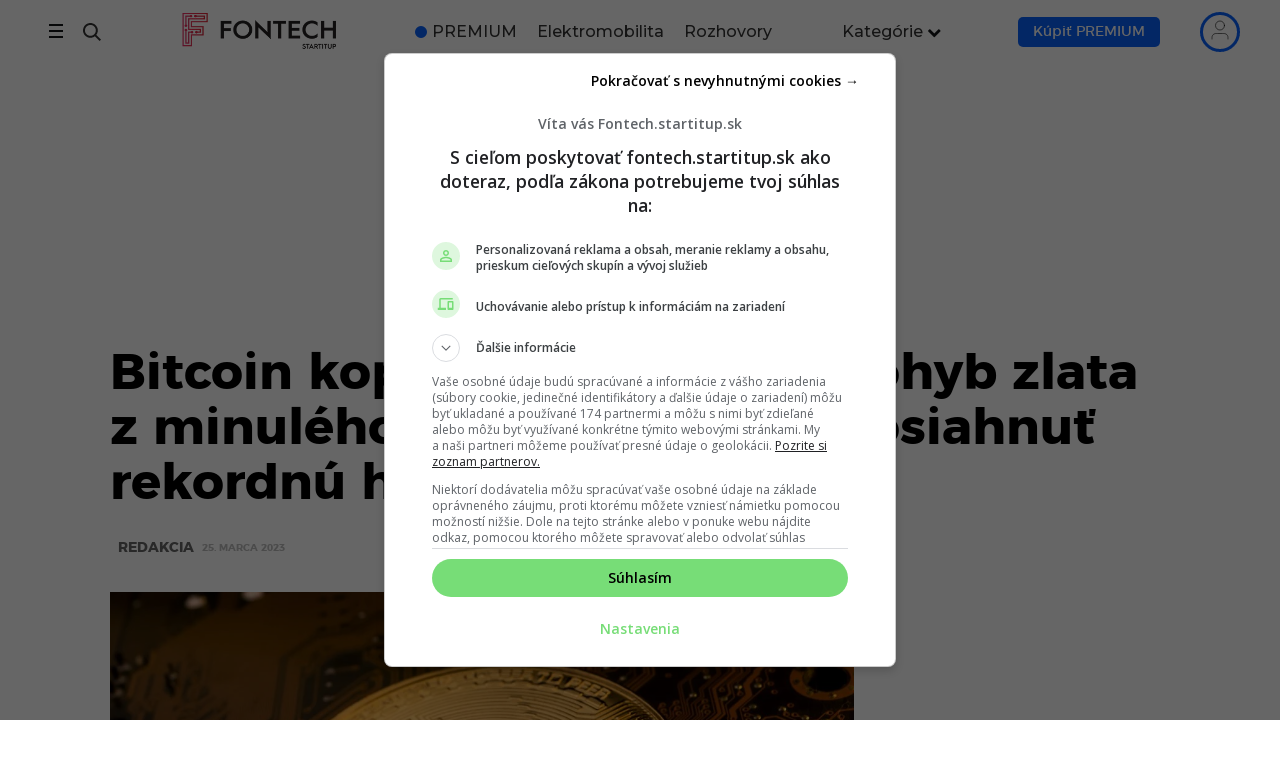

--- FILE ---
content_type: text/html; charset=UTF-8
request_url: https://fontech.startitup.sk/spravy/bitcoin-kopiruje-vynimocny-pohyb-zlata-z-minuleho-tisicrocia-moze-dosiahnut-rekordnu-hodnotu/
body_size: 94696
content:
<!DOCTYPE HTML>

<html lang="sk-SK">

<head>
    
        <script>
            window.siu_remp_user_has_active_sub = false;
            window.siu_remp_user_is_logged_in = false;
        </script>
	
    <meta http-equiv="Content-Type" content="text/html; charset=UTF-8"/>
    <meta name="theme-color" content="#111111"/>
    <meta name="verify-admitad" content="469936274a"/>
    <meta name="viewport" content="width=device-width, initial-scale=1.0, viewport-fit=cover">

	
	
        <!--Preconnect-->
        <link rel="preconnect" href="//securepubads.g.doubleclick.net">

		
                    <link rel="preconnect" href="//delivery.r2b2.cz">
                    <link rel="preconnect" href="//protagcdn.com">

                    <link rel="dns-prefetch" href="//delivery.r2b2.cz">
                    <link rel="dns-prefetch" href="//protagcdn.com">

				
        <link rel="dns-prefetch" href="//securepubads.g.doubleclick.net">
        <link rel="dns-prefetch" href="//cdnjs.cloudflare.com">
        <link rel="dns-prefetch" href="//google-analytics.com">
        <link rel="dns-prefetch" href="//googleads.g.doubleclick.net">
        <link rel="dns-prefetch" href="//google.com">
        <link rel="dns-prefetch" href="//static.doubleclick.net">
        <link rel="dns-prefetch" href="//adservice.google.sk">
        <link rel="dns-prefetch" href="//s1.adform.net">
        <link rel="dns-prefetch" href="//adx.adform.net">

        <!--
		Tieto zdroje su potrebne pre nacitavanie, vyuziva ich style.css
		-->
		
        <style id="fontech_header_css">
            @font-face {
                font-family: "Montserrat";
                src: url("/wp-content/themes/fontech/fonts/montserrat/montserrat-bold.eot");
                src: url("/wp-content/themes/fontech/fonts/montserrat/montserrat-bold.eot?#iefix") format("embedded-opentype"), url("/wp-content/themes/fontech/fonts/montserrat/montserrat-bold.woff") format("woff"), url("/wp-content/themes/fontech/fonts/montserrat/montserrat-bold.woff2") format("woff2"), url("/wp-content/themes/fontech/fonts/montserrat/montserrat-bold.ttf") format("truetype"), url("/wp-content/themes/fontech/fonts/montserrat/montserrat-bold.svg#montserratbold") format("svg");
                font-weight: bold;
                font-style: normal;
                font-display: optional;
            }

            @font-face {
                font-family: "Montserrat";
                src: url("/wp-content/themes/fontech/fonts/montserrat/montserrat-medium.eot");
                src: url("/wp-content/themes/fontech/fonts/montserrat/montserrat-medium.eot?#iefix") format("embedded-opentype"), url("/wp-content/themes/fontech/fonts/montserrat/montserrat-medium.woff2") format("woff2"), url("/wp-content/themes/fontech/fonts/montserrat/montserrat-medium.ttf") format("truetype"), url("/wp-content/themes/fontech/fonts/montserrat/montserrat-medium.svg#montserratbold") format("svg");
                font-weight: 400;
                font-style: normal;
                font-display: optional;
            }

            @font-face {
                font-family: "Montserrat";
                src: url("/wp-content/themes/fontech/fonts/montserrat/montserrat-regular.eot");
                src: url("/wp-content/themes/fontech/fonts/montserrat/montserrat-regular.eot?#iefix") format("embedded-opentype"), url("/wp-content/themes/fontech/fonts/montserrat/montserrat-regular.woff") format("woff"), url("/wp-content/themes/fontech/fonts/montserrat/montserrat-regular.woff2") format("woff2"), url("/wp-content/themes/fontech/fonts/montserrat/montserrat-regular.ttf") format("truetype"), url("/wp-content/themes/fontech/fonts/montserrat/montserrat-regular.svg#montserratbold") format("svg");
                font-weight: normal;
                font-style: normal;
                font-display: optional;
            }

            @font-face {
                font-family: "Montserrat";
                src: url("/wp-content/themes/fontech/fonts/montserrat/montserrat-light.eot");
                src: url("/wp-content/themes/fontech/fonts/montserrat/montserrat-light.eot?#iefix") format("embedded-opentype"), url("/wp-content/themes/fontech/fonts/montserrat/montserrat-light.woff") format("woff"), url("/wp-content/themes/fontech/fonts/montserrat/montserrat-light.woff2") format("woff2"), url("/wp-content/themes/fontech/fonts/montserrat/montserrat-light.ttf") format("truetype"), url("/wp-content/themes/fontech/fonts/montserrat/montserrat-light.svg#montserratbold") format("svg");
                font-weight: 100;
                font-style: normal;
                font-display: optional;
            }
        </style>

		
		
        <link rel="preload" href="https://securepubads.g.doubleclick.net/tag/js/gpt.js" as="script">

        <!-- <link rel="preload" href="/wp-includes/js/jquery/jquery.min.js?x34047&amp;ver=3.6.0" as="script"> -->
        <!-- <link rel="preload" href="/wp-includes/js/jquery/jquery-migrate.min.js?x34047&amp;ver=3.3.2" as="script"> -->

        <style class="fontech-bootstrap-critical">
            /* Font awesome inline css from /css/font-awesome.min.css */
            @font-face {
                font-family: 'FontAwesome';
                font-display: block;
                src: url('/wp-content/themes/fontech/fonts/fontawesome-webfont.eot?v=4.7.0');
                src: url('/wp-content/themes/fontech/fonts/fontawesome-webfont.eot?#iefix&v=4.7.0') format('embedded-opentype'), url('/wp-content/themes/fontech/fonts/fontawesome-webfont.woff2?v=4.7.0') format('woff2'), url('/wp-content/themes/fontech/fonts/fontawesome-webfont.woff?v=4.7.0') format('woff'), url('/wp-content/themes/fontech/fonts/fontawesome-webfont.ttf?v=4.7.0') format('truetype'), url('/wp-content/themes/fontech/fonts/fontawesome-webfont.svg?v=4.7.0#fontawesomeregular') format('svg');
                font-weight: normal;
                font-style: normal
            }

            .fa {
                display: inline-block;
                font: normal normal normal 14px/1 FontAwesome;
                font-size: inherit;
                text-rendering: auto;
                -webkit-font-smoothing: antialiased;
                -moz-osx-font-smoothing: grayscale
            }

            .fa-lg {
                font-size: 1.33333333em;
                line-height: .75em;
                vertical-align: -15%
            }

            .fa-2x {
                font-size: 2em
            }

            .fa-3x {
                font-size: 3em
            }

            .fa-4x {
                font-size: 4em
            }

            .fa-5x {
                font-size: 5em
            }

            .fa-fw {
                width: 1.28571429em;
                text-align: center
            }

            .fa-ul {
                padding-left: 0;
                margin-left: 2.14285714em;
                list-style-type: none
            }

            .fa-ul > li {
                position: relative
            }

            .fa-li {
                position: absolute;
                left: -2.14285714em;
                width: 2.14285714em;
                top: .14285714em;
                text-align: center
            }

            .fa-li.fa-lg {
                left: -1.85714286em
            }

            .fa-border {
                padding: .2em .25em .15em;
                border: solid .08em #eee;
                border-radius: .1em
            }

            .fa-pull-left {
                float: left
            }

            .fa-pull-right {
                float: right
            }

            .fa.fa-pull-left {
                margin-right: .3em
            }

            .fa.fa-pull-right {
                margin-left: .3em
            }

            .pull-right {
                float: right
            }

            .pull-left {
                float: left
            }

            .fa.pull-left {
                margin-right: .3em
            }

            .fa.pull-right {
                margin-left: .3em
            }

            .fa-spin {
                -webkit-animation: fa-spin 2s infinite linear;
                animation: fa-spin 2s infinite linear
            }

            .fa-pulse {
                -webkit-animation: fa-spin 1s infinite steps(8);
                animation: fa-spin 1s infinite steps(8)
            }

            @-webkit-keyframes fa-spin {
                0% {
                    -webkit-transform: rotate(0deg);
                    transform: rotate(0deg)
                }
                100% {
                    -webkit-transform: rotate(359deg);
                    transform: rotate(359deg)
                }
            }

            @keyframes fa-spin {
                0% {
                    -webkit-transform: rotate(0deg);
                    transform: rotate(0deg)
                }
                100% {
                    -webkit-transform: rotate(359deg);
                    transform: rotate(359deg)
                }
            }

            .fa-rotate-90 {
                -ms-filter: "progid:DXImageTransform.Microsoft.BasicImage(rotation=1)";
                -webkit-transform: rotate(90deg);
                -ms-transform: rotate(90deg);
                transform: rotate(90deg)
            }

            .fa-rotate-180 {
                -ms-filter: "progid:DXImageTransform.Microsoft.BasicImage(rotation=2)";
                -webkit-transform: rotate(180deg);
                -ms-transform: rotate(180deg);
                transform: rotate(180deg)
            }

            .fa-rotate-270 {
                -ms-filter: "progid:DXImageTransform.Microsoft.BasicImage(rotation=3)";
                -webkit-transform: rotate(270deg);
                -ms-transform: rotate(270deg);
                transform: rotate(270deg)
            }

            .fa-flip-horizontal {
                -ms-filter: "progid:DXImageTransform.Microsoft.BasicImage(rotation=0, mirror=1)";
                -webkit-transform: scale(-1, 1);
                -ms-transform: scale(-1, 1);
                transform: scale(-1, 1)
            }

            .fa-flip-vertical {
                -ms-filter: "progid:DXImageTransform.Microsoft.BasicImage(rotation=2, mirror=1)";
                -webkit-transform: scale(1, -1);
                -ms-transform: scale(1, -1);
                transform: scale(1, -1)
            }

            :root .fa-rotate-90, :root .fa-rotate-180, :root .fa-rotate-270, :root .fa-flip-horizontal, :root .fa-flip-vertical {
                filter: none
            }

            .fa-stack {
                position: relative;
                display: inline-block;
                width: 2em;
                height: 2em;
                line-height: 2em;
                vertical-align: middle
            }

            .fa-stack-1x, .fa-stack-2x {
                position: absolute;
                left: 0;
                width: 100%;
                text-align: center
            }

            .fa-stack-1x {
                line-height: inherit
            }

            .fa-stack-2x {
                font-size: 2em
            }

            .fa-inverse {
                color: #fff
            }

            .fa-glass:before {
                content: "\f000"
            }

            .fa-music:before {
                content: "\f001"
            }

            .fa-search:before {
                content: "\f002"
            }

            .fa-envelope-o:before {
                content: "\f003"
            }

            .fa-heart:before {
                content: "\f004"
            }

            .fa-star:before {
                content: "\f005"
            }

            .fa-star-o:before {
                content: "\f006"
            }

            .fa-user:before {
                content: "\f007"
            }

            .fa-film:before {
                content: "\f008"
            }

            .fa-th-large:before {
                content: "\f009"
            }

            .fa-th:before {
                content: "\f00a"
            }

            .fa-th-list:before {
                content: "\f00b"
            }

            .fa-check:before {
                content: "\f00c"
            }

            .fa-remove:before, .fa-close:before, .fa-times:before {
                content: "\f00d"
            }

            .fa-search-plus:before {
                content: "\f00e"
            }

            .fa-search-minus:before {
                content: "\f010"
            }

            .fa-power-off:before {
                content: "\f011"
            }

            .fa-signal:before {
                content: "\f012"
            }

            .fa-gear:before, .fa-cog:before {
                content: "\f013"
            }

            .fa-trash-o:before {
                content: "\f014"
            }

            .fa-home:before {
                content: "\f015"
            }

            .fa-file-o:before {
                content: "\f016"
            }

            .fa-clock-o:before {
                content: "\f017"
            }

            .fa-road:before {
                content: "\f018"
            }

            .fa-download:before {
                content: "\f019"
            }

            .fa-arrow-circle-o-down:before {
                content: "\f01a"
            }

            .fa-arrow-circle-o-up:before {
                content: "\f01b"
            }

            .fa-inbox:before {
                content: "\f01c"
            }

            .fa-play-circle-o:before {
                content: "\f01d"
            }

            .fa-rotate-right:before, .fa-repeat:before {
                content: "\f01e"
            }

            .fa-refresh:before {
                content: "\f021"
            }

            .fa-list-alt:before {
                content: "\f022"
            }

            .fa-lock:before {
                content: "\f023"
            }

            .fa-flag:before {
                content: "\f024"
            }

            .fa-headphones:before {
                content: "\f025"
            }

            .fa-volume-off:before {
                content: "\f026"
            }

            .fa-volume-down:before {
                content: "\f027"
            }

            .fa-volume-up:before {
                content: "\f028"
            }

            .fa-qrcode:before {
                content: "\f029"
            }

            .fa-barcode:before {
                content: "\f02a"
            }

            .fa-tag:before {
                content: "\f02b"
            }

            .fa-tags:before {
                content: "\f02c"
            }

            .fa-book:before {
                content: "\f02d"
            }

            .fa-bookmark:before {
                content: "\f02e"
            }

            .fa-print:before {
                content: "\f02f"
            }

            .fa-camera:before {
                content: "\f030"
            }

            .fa-font:before {
                content: "\f031"
            }

            .fa-bold:before {
                content: "\f032"
            }

            .fa-italic:before {
                content: "\f033"
            }

            .fa-text-height:before {
                content: "\f034"
            }

            .fa-text-width:before {
                content: "\f035"
            }

            .fa-align-left:before {
                content: "\f036"
            }

            .fa-align-center:before {
                content: "\f037"
            }

            .fa-align-right:before {
                content: "\f038"
            }

            .fa-align-justify:before {
                content: "\f039"
            }

            .fa-list:before {
                content: "\f03a"
            }

            .fa-dedent:before, .fa-outdent:before {
                content: "\f03b"
            }

            .fa-indent:before {
                content: "\f03c"
            }

            .fa-video-camera:before {
                content: "\f03d"
            }

            .fa-photo:before, .fa-image:before, .fa-picture-o:before {
                content: "\f03e"
            }

            .fa-pencil:before {
                content: "\f040"
            }

            .fa-map-marker:before {
                content: "\f041"
            }

            .fa-adjust:before {
                content: "\f042"
            }

            .fa-tint:before {
                content: "\f043"
            }

            .fa-edit:before, .fa-pencil-square-o:before {
                content: "\f044"
            }

            .fa-share-square-o:before {
                content: "\f045"
            }

            .fa-check-square-o:before {
                content: "\f046"
            }

            .fa-arrows:before {
                content: "\f047"
            }

            .fa-step-backward:before {
                content: "\f048"
            }

            .fa-fast-backward:before {
                content: "\f049"
            }

            .fa-backward:before {
                content: "\f04a"
            }

            .fa-play:before {
                content: "\f04b"
            }

            .fa-pause:before {
                content: "\f04c"
            }

            .fa-stop:before {
                content: "\f04d"
            }

            .fa-forward:before {
                content: "\f04e"
            }

            .fa-fast-forward:before {
                content: "\f050"
            }

            .fa-step-forward:before {
                content: "\f051"
            }

            .fa-eject:before {
                content: "\f052"
            }

            .fa-chevron-left:before {
                content: "\f053"
            }

            .fa-chevron-right:before {
                content: "\f054"
            }

            .fa-plus-circle:before {
                content: "\f055"
            }

            .fa-minus-circle:before {
                content: "\f056"
            }

            .fa-times-circle:before {
                content: "\f057"
            }

            .fa-check-circle:before {
                content: "\f058"
            }

            .fa-question-circle:before {
                content: "\f059"
            }

            .fa-info-circle:before {
                content: "\f05a"
            }

            .fa-crosshairs:before {
                content: "\f05b"
            }

            .fa-times-circle-o:before {
                content: "\f05c"
            }

            .fa-check-circle-o:before {
                content: "\f05d"
            }

            .fa-ban:before {
                content: "\f05e"
            }

            .fa-arrow-left:before {
                content: "\f060"
            }

            .fa-arrow-right:before {
                content: "\f061"
            }

            .fa-arrow-up:before {
                content: "\f062"
            }

            .fa-arrow-down:before {
                content: "\f063"
            }

            .fa-mail-forward:before, .fa-share:before {
                content: "\f064"
            }

            .fa-expand:before {
                content: "\f065"
            }

            .fa-compress:before {
                content: "\f066"
            }

            .fa-plus:before {
                content: "\f067"
            }

            .fa-minus:before {
                content: "\f068"
            }

            .fa-asterisk:before {
                content: "\f069"
            }

            .fa-exclamation-circle:before {
                content: "\f06a"
            }

            .fa-gift:before {
                content: "\f06b"
            }

            .fa-leaf:before {
                content: "\f06c"
            }

            .fa-fire:before {
                content: "\f06d"
            }

            .fa-eye:before {
                content: "\f06e"
            }

            .fa-eye-slash:before {
                content: "\f070"
            }

            .fa-warning:before, .fa-exclamation-triangle:before {
                content: "\f071"
            }

            .fa-plane:before {
                content: "\f072"
            }

            .fa-calendar:before {
                content: "\f073"
            }

            .fa-random:before {
                content: "\f074"
            }

            .fa-comment:before {
                content: "\f075"
            }

            .fa-magnet:before {
                content: "\f076"
            }

            .fa-chevron-up:before {
                content: "\f077"
            }

            .fa-chevron-down:before {
                content: "\f078"
            }

            .fa-retweet:before {
                content: "\f079"
            }

            .fa-shopping-cart:before {
                content: "\f07a"
            }

            .fa-folder:before {
                content: "\f07b"
            }

            .fa-folder-open:before {
                content: "\f07c"
            }

            .fa-arrows-v:before {
                content: "\f07d"
            }

            .fa-arrows-h:before {
                content: "\f07e"
            }

            .fa-bar-chart-o:before, .fa-bar-chart:before {
                content: "\f080"
            }

            .fa-twitter-square:before {
                content: "\f081"
            }

            .fa-facebook-square:before {
                content: "\f082"
            }

            .fa-camera-retro:before {
                content: "\f083"
            }

            .fa-key:before {
                content: "\f084"
            }

            .fa-gears:before, .fa-cogs:before {
                content: "\f085"
            }

            .fa-comments:before {
                content: "\f086"
            }

            .fa-thumbs-o-up:before {
                content: "\f087"
            }

            .fa-thumbs-o-down:before {
                content: "\f088"
            }

            .fa-star-half:before {
                content: "\f089"
            }

            .fa-heart-o:before {
                content: "\f08a"
            }

            .fa-sign-out:before {
                content: "\f08b"
            }

            .fa-linkedin-square:before {
                content: "\f08c"
            }

            .fa-thumb-tack:before {
                content: "\f08d"
            }

            .fa-external-link:before {
                content: "\f08e"
            }

            .fa-sign-in:before {
                content: "\f090"
            }

            .fa-trophy:before {
                content: "\f091"
            }

            .fa-github-square:before {
                content: "\f092"
            }

            .fa-upload:before {
                content: "\f093"
            }

            .fa-lemon-o:before {
                content: "\f094"
            }

            .fa-phone:before {
                content: "\f095"
            }

            .fa-square-o:before {
                content: "\f096"
            }

            .fa-bookmark-o:before {
                content: "\f097"
            }

            .fa-phone-square:before {
                content: "\f098"
            }

            .fa-twitter:before {
                content: "\f099"
            }

            .fa-facebook-f:before, .fa-facebook:before {
                content: "\f09a"
            }

            .fa-github:before {
                content: "\f09b"
            }

            .fa-unlock:before {
                content: "\f09c"
            }

            .fa-credit-card:before {
                content: "\f09d"
            }

            .fa-feed:before, .fa-rss:before {
                content: "\f09e"
            }

            .fa-hdd-o:before {
                content: "\f0a0"
            }

            .fa-bullhorn:before {
                content: "\f0a1"
            }

            .fa-bell:before {
                content: "\f0f3"
            }

            .fa-certificate:before {
                content: "\f0a3"
            }

            .fa-hand-o-right:before {
                content: "\f0a4"
            }

            .fa-hand-o-left:before {
                content: "\f0a5"
            }

            .fa-hand-o-up:before {
                content: "\f0a6"
            }

            .fa-hand-o-down:before {
                content: "\f0a7"
            }

            .fa-arrow-circle-left:before {
                content: "\f0a8"
            }

            .fa-arrow-circle-right:before {
                content: "\f0a9"
            }

            .fa-arrow-circle-up:before {
                content: "\f0aa"
            }

            .fa-arrow-circle-down:before {
                content: "\f0ab"
            }

            .fa-globe:before {
                content: "\f0ac"
            }

            .fa-wrench:before {
                content: "\f0ad"
            }

            .fa-tasks:before {
                content: "\f0ae"
            }

            .fa-filter:before {
                content: "\f0b0"
            }

            .fa-briefcase:before {
                content: "\f0b1"
            }

            .fa-arrows-alt:before {
                content: "\f0b2"
            }

            .fa-group:before, .fa-users:before {
                content: "\f0c0"
            }

            .fa-chain:before, .fa-link:before {
                content: "\f0c1"
            }

            .fa-cloud:before {
                content: "\f0c2"
            }

            .fa-flask:before {
                content: "\f0c3"
            }

            .fa-cut:before, .fa-scissors:before {
                content: "\f0c4"
            }

            .fa-copy:before, .fa-files-o:before {
                content: "\f0c5"
            }

            .fa-paperclip:before {
                content: "\f0c6"
            }

            .fa-save:before, .fa-floppy-o:before {
                content: "\f0c7"
            }

            .fa-square:before {
                content: "\f0c8"
            }

            .fa-navicon:before, .fa-reorder:before, .fa-bars:before {
                content: "\f0c9"
            }

            .fa-list-ul:before {
                content: "\f0ca"
            }

            .fa-list-ol:before {
                content: "\f0cb"
            }

            .fa-strikethrough:before {
                content: "\f0cc"
            }

            .fa-underline:before {
                content: "\f0cd"
            }

            .fa-table:before {
                content: "\f0ce"
            }

            .fa-magic:before {
                content: "\f0d0"
            }

            .fa-truck:before {
                content: "\f0d1"
            }

            .fa-pinterest:before {
                content: "\f0d2"
            }

            .fa-pinterest-square:before {
                content: "\f0d3"
            }

            .fa-google-plus-square:before {
                content: "\f0d4"
            }

            .fa-google-plus:before {
                content: "\f0d5"
            }

            .fa-money:before {
                content: "\f0d6"
            }

            .fa-caret-down:before {
                content: "\f0d7"
            }

            .fa-caret-up:before {
                content: "\f0d8"
            }

            .fa-caret-left:before {
                content: "\f0d9"
            }

            .fa-caret-right:before {
                content: "\f0da"
            }

            .fa-columns:before {
                content: "\f0db"
            }

            .fa-unsorted:before, .fa-sort:before {
                content: "\f0dc"
            }

            .fa-sort-down:before, .fa-sort-desc:before {
                content: "\f0dd"
            }

            .fa-sort-up:before, .fa-sort-asc:before {
                content: "\f0de"
            }

            .fa-envelope:before {
                content: "\f0e0"
            }

            .fa-linkedin:before {
                content: "\f0e1"
            }

            .fa-rotate-left:before, .fa-undo:before {
                content: "\f0e2"
            }

            .fa-legal:before, .fa-gavel:before {
                content: "\f0e3"
            }

            .fa-dashboard:before, .fa-tachometer:before {
                content: "\f0e4"
            }

            .fa-comment-o:before {
                content: "\f0e5"
            }

            .fa-comments-o:before {
                content: "\f0e6"
            }

            .fa-flash:before, .fa-bolt:before {
                content: "\f0e7"
            }

            .fa-sitemap:before {
                content: "\f0e8"
            }

            .fa-umbrella:before {
                content: "\f0e9"
            }

            .fa-paste:before, .fa-clipboard:before {
                content: "\f0ea"
            }

            .fa-lightbulb-o:before {
                content: "\f0eb"
            }

            .fa-exchange:before {
                content: "\f0ec"
            }

            .fa-cloud-download:before {
                content: "\f0ed"
            }

            .fa-cloud-upload:before {
                content: "\f0ee"
            }

            .fa-user-md:before {
                content: "\f0f0"
            }

            .fa-stethoscope:before {
                content: "\f0f1"
            }

            .fa-suitcase:before {
                content: "\f0f2"
            }

            .fa-bell-o:before {
                content: "\f0a2"
            }

            .fa-coffee:before {
                content: "\f0f4"
            }

            .fa-cutlery:before {
                content: "\f0f5"
            }

            .fa-file-text-o:before {
                content: "\f0f6"
            }

            .fa-building-o:before {
                content: "\f0f7"
            }

            .fa-hospital-o:before {
                content: "\f0f8"
            }

            .fa-ambulance:before {
                content: "\f0f9"
            }

            .fa-medkit:before {
                content: "\f0fa"
            }

            .fa-fighter-jet:before {
                content: "\f0fb"
            }

            .fa-beer:before {
                content: "\f0fc"
            }

            .fa-h-square:before {
                content: "\f0fd"
            }

            .fa-plus-square:before {
                content: "\f0fe"
            }

            .fa-angle-double-left:before {
                content: "\f100"
            }

            .fa-angle-double-right:before {
                content: "\f101"
            }

            .fa-angle-double-up:before {
                content: "\f102"
            }

            .fa-angle-double-down:before {
                content: "\f103"
            }

            .fa-angle-left:before {
                content: "\f104"
            }

            .fa-angle-right:before {
                content: "\f105"
            }

            .fa-angle-up:before {
                content: "\f106"
            }

            .fa-angle-down:before {
                content: "\f107"
            }

            .fa-desktop:before {
                content: "\f108"
            }

            .fa-laptop:before {
                content: "\f109"
            }

            .fa-tablet:before {
                content: "\f10a"
            }

            .fa-mobile-phone:before, .fa-mobile:before {
                content: "\f10b"
            }

            .fa-circle-o:before {
                content: "\f10c"
            }

            .fa-quote-left:before {
                content: "\f10d"
            }

            .fa-quote-right:before {
                content: "\f10e"
            }

            .fa-spinner:before {
                content: "\f110"
            }

            .fa-circle:before {
                content: "\f111"
            }

            .fa-mail-reply:before, .fa-reply:before {
                content: "\f112"
            }

            .fa-github-alt:before {
                content: "\f113"
            }

            .fa-folder-o:before {
                content: "\f114"
            }

            .fa-folder-open-o:before {
                content: "\f115"
            }

            .fa-smile-o:before {
                content: "\f118"
            }

            .fa-frown-o:before {
                content: "\f119"
            }

            .fa-meh-o:before {
                content: "\f11a"
            }

            .fa-gamepad:before {
                content: "\f11b"
            }

            .fa-keyboard-o:before {
                content: "\f11c"
            }

            .fa-flag-o:before {
                content: "\f11d"
            }

            .fa-flag-checkered:before {
                content: "\f11e"
            }

            .fa-terminal:before {
                content: "\f120"
            }

            .fa-code:before {
                content: "\f121"
            }

            .fa-mail-reply-all:before, .fa-reply-all:before {
                content: "\f122"
            }

            .fa-star-half-empty:before, .fa-star-half-full:before, .fa-star-half-o:before {
                content: "\f123"
            }

            .fa-location-arrow:before {
                content: "\f124"
            }

            .fa-crop:before {
                content: "\f125"
            }

            .fa-code-fork:before {
                content: "\f126"
            }

            .fa-unlink:before, .fa-chain-broken:before {
                content: "\f127"
            }

            .fa-question:before {
                content: "\f128"
            }

            .fa-info:before {
                content: "\f129"
            }

            .fa-exclamation:before {
                content: "\f12a"
            }

            .fa-superscript:before {
                content: "\f12b"
            }

            .fa-subscript:before {
                content: "\f12c"
            }

            .fa-eraser:before {
                content: "\f12d"
            }

            .fa-puzzle-piece:before {
                content: "\f12e"
            }

            .fa-microphone:before {
                content: "\f130"
            }

            .fa-microphone-slash:before {
                content: "\f131"
            }

            .fa-shield:before {
                content: "\f132"
            }

            .fa-calendar-o:before {
                content: "\f133"
            }

            .fa-fire-extinguisher:before {
                content: "\f134"
            }

            .fa-rocket:before {
                content: "\f135"
            }

            .fa-maxcdn:before {
                content: "\f136"
            }

            .fa-chevron-circle-left:before {
                content: "\f137"
            }

            .fa-chevron-circle-right:before {
                content: "\f138"
            }

            .fa-chevron-circle-up:before {
                content: "\f139"
            }

            .fa-chevron-circle-down:before {
                content: "\f13a"
            }

            .fa-html5:before {
                content: "\f13b"
            }

            .fa-css3:before {
                content: "\f13c"
            }

            .fa-anchor:before {
                content: "\f13d"
            }

            .fa-unlock-alt:before {
                content: "\f13e"
            }

            .fa-bullseye:before {
                content: "\f140"
            }

            .fa-ellipsis-h:before {
                content: "\f141"
            }

            .fa-ellipsis-v:before {
                content: "\f142"
            }

            .fa-rss-square:before {
                content: "\f143"
            }

            .fa-play-circle:before {
                content: "\f144"
            }

            .fa-ticket:before {
                content: "\f145"
            }

            .fa-minus-square:before {
                content: "\f146"
            }

            .fa-minus-square-o:before {
                content: "\f147"
            }

            .fa-level-up:before {
                content: "\f148"
            }

            .fa-level-down:before {
                content: "\f149"
            }

            .fa-check-square:before {
                content: "\f14a"
            }

            .fa-pencil-square:before {
                content: "\f14b"
            }

            .fa-external-link-square:before {
                content: "\f14c"
            }

            .fa-share-square:before {
                content: "\f14d"
            }

            .fa-compass:before {
                content: "\f14e"
            }

            .fa-toggle-down:before, .fa-caret-square-o-down:before {
                content: "\f150"
            }

            .fa-toggle-up:before, .fa-caret-square-o-up:before {
                content: "\f151"
            }

            .fa-toggle-right:before, .fa-caret-square-o-right:before {
                content: "\f152"
            }

            .fa-euro:before, .fa-eur:before {
                content: "\f153"
            }

            .fa-gbp:before {
                content: "\f154"
            }

            .fa-dollar:before, .fa-usd:before {
                content: "\f155"
            }

            .fa-rupee:before, .fa-inr:before {
                content: "\f156"
            }

            .fa-cny:before, .fa-rmb:before, .fa-yen:before, .fa-jpy:before {
                content: "\f157"
            }

            .fa-ruble:before, .fa-rouble:before, .fa-rub:before {
                content: "\f158"
            }

            .fa-won:before, .fa-krw:before {
                content: "\f159"
            }

            .fa-bitcoin:before, .fa-btc:before {
                content: "\f15a"
            }

            .fa-file:before {
                content: "\f15b"
            }

            .fa-file-text:before {
                content: "\f15c"
            }

            .fa-sort-alpha-asc:before {
                content: "\f15d"
            }

            .fa-sort-alpha-desc:before {
                content: "\f15e"
            }

            .fa-sort-amount-asc:before {
                content: "\f160"
            }

            .fa-sort-amount-desc:before {
                content: "\f161"
            }

            .fa-sort-numeric-asc:before {
                content: "\f162"
            }

            .fa-sort-numeric-desc:before {
                content: "\f163"
            }

            .fa-thumbs-up:before {
                content: "\f164"
            }

            .fa-thumbs-down:before {
                content: "\f165"
            }

            .fa-youtube-square:before {
                content: "\f166"
            }

            .fa-youtube:before {
                content: "\f167"
            }

            .fa-xing:before {
                content: "\f168"
            }

            .fa-xing-square:before {
                content: "\f169"
            }

            .fa-youtube-play:before {
                content: "\f16a"
            }

            .fa-dropbox:before {
                content: "\f16b"
            }

            .fa-stack-overflow:before {
                content: "\f16c"
            }

            .fa-instagram:before {
                content: "\f16d"
            }

            .fa-flickr:before {
                content: "\f16e"
            }

            .fa-adn:before {
                content: "\f170"
            }

            .fa-bitbucket:before {
                content: "\f171"
            }

            .fa-bitbucket-square:before {
                content: "\f172"
            }

            .fa-tumblr:before {
                content: "\f173"
            }

            .fa-tumblr-square:before {
                content: "\f174"
            }

            .fa-long-arrow-down:before {
                content: "\f175"
            }

            .fa-long-arrow-up:before {
                content: "\f176"
            }

            .fa-long-arrow-left:before {
                content: "\f177"
            }

            .fa-long-arrow-right:before {
                content: "\f178"
            }

            .fa-apple:before {
                content: "\f179"
            }

            .fa-windows:before {
                content: "\f17a"
            }

            .fa-android:before {
                content: "\f17b"
            }

            .fa-linux:before {
                content: "\f17c"
            }

            .fa-dribbble:before {
                content: "\f17d"
            }

            .fa-skype:before {
                content: "\f17e"
            }

            .fa-foursquare:before {
                content: "\f180"
            }

            .fa-trello:before {
                content: "\f181"
            }

            .fa-female:before {
                content: "\f182"
            }

            .fa-male:before {
                content: "\f183"
            }

            .fa-gittip:before, .fa-gratipay:before {
                content: "\f184"
            }

            .fa-sun-o:before {
                content: "\f185"
            }

            .fa-moon-o:before {
                content: "\f186"
            }

            .fa-archive:before {
                content: "\f187"
            }

            .fa-bug:before {
                content: "\f188"
            }

            .fa-vk:before {
                content: "\f189"
            }

            .fa-weibo:before {
                content: "\f18a"
            }

            .fa-renren:before {
                content: "\f18b"
            }

            .fa-pagelines:before {
                content: "\f18c"
            }

            .fa-stack-exchange:before {
                content: "\f18d"
            }

            .fa-arrow-circle-o-right:before {
                content: "\f18e"
            }

            .fa-arrow-circle-o-left:before {
                content: "\f190"
            }

            .fa-toggle-left:before, .fa-caret-square-o-left:before {
                content: "\f191"
            }

            .fa-dot-circle-o:before {
                content: "\f192"
            }

            .fa-wheelchair:before {
                content: "\f193"
            }

            .fa-vimeo-square:before {
                content: "\f194"
            }

            .fa-turkish-lira:before, .fa-try:before {
                content: "\f195"
            }

            .fa-plus-square-o:before {
                content: "\f196"
            }

            .fa-space-shuttle:before {
                content: "\f197"
            }

            .fa-slack:before {
                content: "\f198"
            }

            .fa-envelope-square:before {
                content: "\f199"
            }

            .fa-wordpress:before {
                content: "\f19a"
            }

            .fa-openid:before {
                content: "\f19b"
            }

            .fa-institution:before, .fa-bank:before, .fa-university:before {
                content: "\f19c"
            }

            .fa-mortar-board:before, .fa-graduation-cap:before {
                content: "\f19d"
            }

            .fa-yahoo:before {
                content: "\f19e"
            }

            .fa-google:before {
                content: "\f1a0"
            }

            .fa-reddit:before {
                content: "\f1a1"
            }

            .fa-reddit-square:before {
                content: "\f1a2"
            }

            .fa-stumbleupon-circle:before {
                content: "\f1a3"
            }

            .fa-stumbleupon:before {
                content: "\f1a4"
            }

            .fa-delicious:before {
                content: "\f1a5"
            }

            .fa-digg:before {
                content: "\f1a6"
            }

            .fa-pied-piper-pp:before {
                content: "\f1a7"
            }

            .fa-pied-piper-alt:before {
                content: "\f1a8"
            }

            .fa-drupal:before {
                content: "\f1a9"
            }

            .fa-joomla:before {
                content: "\f1aa"
            }

            .fa-language:before {
                content: "\f1ab"
            }

            .fa-fax:before {
                content: "\f1ac"
            }

            .fa-building:before {
                content: "\f1ad"
            }

            .fa-child:before {
                content: "\f1ae"
            }

            .fa-paw:before {
                content: "\f1b0"
            }

            .fa-spoon:before {
                content: "\f1b1"
            }

            .fa-cube:before {
                content: "\f1b2"
            }

            .fa-cubes:before {
                content: "\f1b3"
            }

            .fa-behance:before {
                content: "\f1b4"
            }

            .fa-behance-square:before {
                content: "\f1b5"
            }

            .fa-steam:before {
                content: "\f1b6"
            }

            .fa-steam-square:before {
                content: "\f1b7"
            }

            .fa-recycle:before {
                content: "\f1b8"
            }

            .fa-automobile:before, .fa-car:before {
                content: "\f1b9"
            }

            .fa-cab:before, .fa-taxi:before {
                content: "\f1ba"
            }

            .fa-tree:before {
                content: "\f1bb"
            }

            .fa-spotify:before {
                content: "\f1bc"
            }

            .fa-deviantart:before {
                content: "\f1bd"
            }

            .fa-soundcloud:before {
                content: "\f1be"
            }

            .fa-database:before {
                content: "\f1c0"
            }

            .fa-file-pdf-o:before {
                content: "\f1c1"
            }

            .fa-file-word-o:before {
                content: "\f1c2"
            }

            .fa-file-excel-o:before {
                content: "\f1c3"
            }

            .fa-file-powerpoint-o:before {
                content: "\f1c4"
            }

            .fa-file-photo-o:before, .fa-file-picture-o:before, .fa-file-image-o:before {
                content: "\f1c5"
            }

            .fa-file-zip-o:before, .fa-file-archive-o:before {
                content: "\f1c6"
            }

            .fa-file-sound-o:before, .fa-file-audio-o:before {
                content: "\f1c7"
            }

            .fa-file-movie-o:before, .fa-file-video-o:before {
                content: "\f1c8"
            }

            .fa-file-code-o:before {
                content: "\f1c9"
            }

            .fa-vine:before {
                content: "\f1ca"
            }

            .fa-codepen:before {
                content: "\f1cb"
            }

            .fa-jsfiddle:before {
                content: "\f1cc"
            }

            .fa-life-bouy:before, .fa-life-buoy:before, .fa-life-saver:before, .fa-support:before, .fa-life-ring:before {
                content: "\f1cd"
            }

            .fa-circle-o-notch:before {
                content: "\f1ce"
            }

            .fa-ra:before, .fa-resistance:before, .fa-rebel:before {
                content: "\f1d0"
            }

            .fa-ge:before, .fa-empire:before {
                content: "\f1d1"
            }

            .fa-git-square:before {
                content: "\f1d2"
            }

            .fa-git:before {
                content: "\f1d3"
            }

            .fa-y-combinator-square:before, .fa-yc-square:before, .fa-hacker-news:before {
                content: "\f1d4"
            }

            .fa-tencent-weibo:before {
                content: "\f1d5"
            }

            .fa-qq:before {
                content: "\f1d6"
            }

            .fa-wechat:before, .fa-weixin:before {
                content: "\f1d7"
            }

            .fa-send:before, .fa-paper-plane:before {
                content: "\f1d8"
            }

            .fa-send-o:before, .fa-paper-plane-o:before {
                content: "\f1d9"
            }

            .fa-history:before {
                content: "\f1da"
            }

            .fa-circle-thin:before {
                content: "\f1db"
            }

            .fa-header:before {
                content: "\f1dc"
            }

            .fa-paragraph:before {
                content: "\f1dd"
            }

            .fa-sliders:before {
                content: "\f1de"
            }

            .fa-share-alt:before {
                content: "\f1e0"
            }

            .fa-share-alt-square:before {
                content: "\f1e1"
            }

            .fa-bomb:before {
                content: "\f1e2"
            }

            .fa-soccer-ball-o:before, .fa-futbol-o:before {
                content: "\f1e3"
            }

            .fa-tty:before {
                content: "\f1e4"
            }

            .fa-binoculars:before {
                content: "\f1e5"
            }

            .fa-plug:before {
                content: "\f1e6"
            }

            .fa-slideshare:before {
                content: "\f1e7"
            }

            .fa-twitch:before {
                content: "\f1e8"
            }

            .fa-yelp:before {
                content: "\f1e9"
            }

            .fa-newspaper-o:before {
                content: "\f1ea"
            }

            .fa-wifi:before {
                content: "\f1eb"
            }

            .fa-calculator:before {
                content: "\f1ec"
            }

            .fa-paypal:before {
                content: "\f1ed"
            }

            .fa-google-wallet:before {
                content: "\f1ee"
            }

            .fa-cc-visa:before {
                content: "\f1f0"
            }

            .fa-cc-mastercard:before {
                content: "\f1f1"
            }

            .fa-cc-discover:before {
                content: "\f1f2"
            }

            .fa-cc-amex:before {
                content: "\f1f3"
            }

            .fa-cc-paypal:before {
                content: "\f1f4"
            }

            .fa-cc-stripe:before {
                content: "\f1f5"
            }

            .fa-bell-slash:before {
                content: "\f1f6"
            }

            .fa-bell-slash-o:before {
                content: "\f1f7"
            }

            .fa-trash:before {
                content: "\f1f8"
            }

            .fa-copyright:before {
                content: "\f1f9"
            }

            .fa-at:before {
                content: "\f1fa"
            }

            .fa-eyedropper:before {
                content: "\f1fb"
            }

            .fa-paint-brush:before {
                content: "\f1fc"
            }

            .fa-birthday-cake:before {
                content: "\f1fd"
            }

            .fa-area-chart:before {
                content: "\f1fe"
            }

            .fa-pie-chart:before {
                content: "\f200"
            }

            .fa-line-chart:before {
                content: "\f201"
            }

            .fa-lastfm:before {
                content: "\f202"
            }

            .fa-lastfm-square:before {
                content: "\f203"
            }

            .fa-toggle-off:before {
                content: "\f204"
            }

            .fa-toggle-on:before {
                content: "\f205"
            }

            .fa-bicycle:before {
                content: "\f206"
            }

            .fa-bus:before {
                content: "\f207"
            }

            .fa-ioxhost:before {
                content: "\f208"
            }

            .fa-angellist:before {
                content: "\f209"
            }

            .fa-cc:before {
                content: "\f20a"
            }

            .fa-shekel:before, .fa-sheqel:before, .fa-ils:before {
                content: "\f20b"
            }

            .fa-meanpath:before {
                content: "\f20c"
            }

            .fa-buysellads:before {
                content: "\f20d"
            }

            .fa-connectdevelop:before {
                content: "\f20e"
            }

            .fa-dashcube:before {
                content: "\f210"
            }

            .fa-forumbee:before {
                content: "\f211"
            }

            .fa-leanpub:before {
                content: "\f212"
            }

            .fa-sellsy:before {
                content: "\f213"
            }

            .fa-shirtsinbulk:before {
                content: "\f214"
            }

            .fa-simplybuilt:before {
                content: "\f215"
            }

            .fa-skyatlas:before {
                content: "\f216"
            }

            .fa-cart-plus:before {
                content: "\f217"
            }

            .fa-cart-arrow-down:before {
                content: "\f218"
            }

            .fa-diamond:before {
                content: "\f219"
            }

            .fa-ship:before {
                content: "\f21a"
            }

            .fa-user-secret:before {
                content: "\f21b"
            }

            .fa-motorcycle:before {
                content: "\f21c"
            }

            .fa-street-view:before {
                content: "\f21d"
            }

            .fa-heartbeat:before {
                content: "\f21e"
            }

            .fa-venus:before {
                content: "\f221"
            }

            .fa-mars:before {
                content: "\f222"
            }

            .fa-mercury:before {
                content: "\f223"
            }

            .fa-intersex:before, .fa-transgender:before {
                content: "\f224"
            }

            .fa-transgender-alt:before {
                content: "\f225"
            }

            .fa-venus-double:before {
                content: "\f226"
            }

            .fa-mars-double:before {
                content: "\f227"
            }

            .fa-venus-mars:before {
                content: "\f228"
            }

            .fa-mars-stroke:before {
                content: "\f229"
            }

            .fa-mars-stroke-v:before {
                content: "\f22a"
            }

            .fa-mars-stroke-h:before {
                content: "\f22b"
            }

            .fa-neuter:before {
                content: "\f22c"
            }

            .fa-genderless:before {
                content: "\f22d"
            }

            .fa-facebook-official:before {
                content: "\f230"
            }

            .fa-pinterest-p:before {
                content: "\f231"
            }

            .fa-whatsapp:before {
                content: "\f232"
            }

            .fa-server:before {
                content: "\f233"
            }

            .fa-user-plus:before {
                content: "\f234"
            }

            .fa-user-times:before {
                content: "\f235"
            }

            .fa-hotel:before, .fa-bed:before {
                content: "\f236"
            }

            .fa-viacoin:before {
                content: "\f237"
            }

            .fa-train:before {
                content: "\f238"
            }

            .fa-subway:before {
                content: "\f239"
            }

            .fa-medium:before {
                content: "\f23a"
            }

            .fa-yc:before, .fa-y-combinator:before {
                content: "\f23b"
            }

            .fa-optin-monster:before {
                content: "\f23c"
            }

            .fa-opencart:before {
                content: "\f23d"
            }

            .fa-expeditedssl:before {
                content: "\f23e"
            }

            .fa-battery-4:before, .fa-battery:before, .fa-battery-full:before {
                content: "\f240"
            }

            .fa-battery-3:before, .fa-battery-three-quarters:before {
                content: "\f241"
            }

            .fa-battery-2:before, .fa-battery-half:before {
                content: "\f242"
            }

            .fa-battery-1:before, .fa-battery-quarter:before {
                content: "\f243"
            }

            .fa-battery-0:before, .fa-battery-empty:before {
                content: "\f244"
            }

            .fa-mouse-pointer:before {
                content: "\f245"
            }

            .fa-i-cursor:before {
                content: "\f246"
            }

            .fa-object-group:before {
                content: "\f247"
            }

            .fa-object-ungroup:before {
                content: "\f248"
            }

            .fa-sticky-note:before {
                content: "\f249"
            }

            .fa-sticky-note-o:before {
                content: "\f24a"
            }

            .fa-cc-jcb:before {
                content: "\f24b"
            }

            .fa-cc-diners-club:before {
                content: "\f24c"
            }

            .fa-clone:before {
                content: "\f24d"
            }

            .fa-balance-scale:before {
                content: "\f24e"
            }

            .fa-hourglass-o:before {
                content: "\f250"
            }

            .fa-hourglass-1:before, .fa-hourglass-start:before {
                content: "\f251"
            }

            .fa-hourglass-2:before, .fa-hourglass-half:before {
                content: "\f252"
            }

            .fa-hourglass-3:before, .fa-hourglass-end:before {
                content: "\f253"
            }

            .fa-hourglass:before {
                content: "\f254"
            }

            .fa-hand-grab-o:before, .fa-hand-rock-o:before {
                content: "\f255"
            }

            .fa-hand-stop-o:before, .fa-hand-paper-o:before {
                content: "\f256"
            }

            .fa-hand-scissors-o:before {
                content: "\f257"
            }

            .fa-hand-lizard-o:before {
                content: "\f258"
            }

            .fa-hand-spock-o:before {
                content: "\f259"
            }

            .fa-hand-pointer-o:before {
                content: "\f25a"
            }

            .fa-hand-peace-o:before {
                content: "\f25b"
            }

            .fa-trademark:before {
                content: "\f25c"
            }

            .fa-registered:before {
                content: "\f25d"
            }

            .fa-creative-commons:before {
                content: "\f25e"
            }

            .fa-gg:before {
                content: "\f260"
            }

            .fa-gg-circle:before {
                content: "\f261"
            }

            .fa-tripadvisor:before {
                content: "\f262"
            }

            .fa-odnoklassniki:before {
                content: "\f263"
            }

            .fa-odnoklassniki-square:before {
                content: "\f264"
            }

            .fa-get-pocket:before {
                content: "\f265"
            }

            .fa-wikipedia-w:before {
                content: "\f266"
            }

            .fa-safari:before {
                content: "\f267"
            }

            .fa-chrome:before {
                content: "\f268"
            }

            .fa-firefox:before {
                content: "\f269"
            }

            .fa-opera:before {
                content: "\f26a"
            }

            .fa-internet-explorer:before {
                content: "\f26b"
            }

            .fa-tv:before, .fa-television:before {
                content: "\f26c"
            }

            .fa-contao:before {
                content: "\f26d"
            }

            .fa-500px:before {
                content: "\f26e"
            }

            .fa-amazon:before {
                content: "\f270"
            }

            .fa-calendar-plus-o:before {
                content: "\f271"
            }

            .fa-calendar-minus-o:before {
                content: "\f272"
            }

            .fa-calendar-times-o:before {
                content: "\f273"
            }

            .fa-calendar-check-o:before {
                content: "\f274"
            }

            .fa-industry:before {
                content: "\f275"
            }

            .fa-map-pin:before {
                content: "\f276"
            }

            .fa-map-signs:before {
                content: "\f277"
            }

            .fa-map-o:before {
                content: "\f278"
            }

            .fa-map:before {
                content: "\f279"
            }

            .fa-commenting:before {
                content: "\f27a"
            }

            .fa-commenting-o:before {
                content: "\f27b"
            }

            .fa-houzz:before {
                content: "\f27c"
            }

            .fa-vimeo:before {
                content: "\f27d"
            }

            .fa-black-tie:before {
                content: "\f27e"
            }

            .fa-fonticons:before {
                content: "\f280"
            }

            .fa-reddit-alien:before {
                content: "\f281"
            }

            .fa-edge:before {
                content: "\f282"
            }

            .fa-credit-card-alt:before {
                content: "\f283"
            }

            .fa-codiepie:before {
                content: "\f284"
            }

            .fa-modx:before {
                content: "\f285"
            }

            .fa-fort-awesome:before {
                content: "\f286"
            }

            .fa-usb:before {
                content: "\f287"
            }

            .fa-product-hunt:before {
                content: "\f288"
            }

            .fa-mixcloud:before {
                content: "\f289"
            }

            .fa-scribd:before {
                content: "\f28a"
            }

            .fa-pause-circle:before {
                content: "\f28b"
            }

            .fa-pause-circle-o:before {
                content: "\f28c"
            }

            .fa-stop-circle:before {
                content: "\f28d"
            }

            .fa-stop-circle-o:before {
                content: "\f28e"
            }

            .fa-shopping-bag:before {
                content: "\f290"
            }

            .fa-shopping-basket:before {
                content: "\f291"
            }

            .fa-hashtag:before {
                content: "\f292"
            }

            .fa-bluetooth:before {
                content: "\f293"
            }

            .fa-bluetooth-b:before {
                content: "\f294"
            }

            .fa-percent:before {
                content: "\f295"
            }

            .fa-gitlab:before {
                content: "\f296"
            }

            .fa-wpbeginner:before {
                content: "\f297"
            }

            .fa-wpforms:before {
                content: "\f298"
            }

            .fa-envira:before {
                content: "\f299"
            }

            .fa-universal-access:before {
                content: "\f29a"
            }

            .fa-wheelchair-alt:before {
                content: "\f29b"
            }

            .fa-question-circle-o:before {
                content: "\f29c"
            }

            .fa-blind:before {
                content: "\f29d"
            }

            .fa-audio-description:before {
                content: "\f29e"
            }

            .fa-volume-control-phone:before {
                content: "\f2a0"
            }

            .fa-braille:before {
                content: "\f2a1"
            }

            .fa-assistive-listening-systems:before {
                content: "\f2a2"
            }

            .fa-asl-interpreting:before, .fa-american-sign-language-interpreting:before {
                content: "\f2a3"
            }

            .fa-deafness:before, .fa-hard-of-hearing:before, .fa-deaf:before {
                content: "\f2a4"
            }

            .fa-glide:before {
                content: "\f2a5"
            }

            .fa-glide-g:before {
                content: "\f2a6"
            }

            .fa-signing:before, .fa-sign-language:before {
                content: "\f2a7"
            }

            .fa-low-vision:before {
                content: "\f2a8"
            }

            .fa-viadeo:before {
                content: "\f2a9"
            }

            .fa-viadeo-square:before {
                content: "\f2aa"
            }

            .fa-snapchat:before {
                content: "\f2ab"
            }

            .fa-snapchat-ghost:before {
                content: "\f2ac"
            }

            .fa-snapchat-square:before {
                content: "\f2ad"
            }

            .fa-pied-piper:before {
                content: "\f2ae"
            }

            .fa-first-order:before {
                content: "\f2b0"
            }

            .fa-yoast:before {
                content: "\f2b1"
            }

            .fa-themeisle:before {
                content: "\f2b2"
            }

            .fa-google-plus-circle:before, .fa-google-plus-official:before {
                content: "\f2b3"
            }

            .fa-fa:before, .fa-font-awesome:before {
                content: "\f2b4"
            }

            .fa-handshake-o:before {
                content: "\f2b5"
            }

            .fa-envelope-open:before {
                content: "\f2b6"
            }

            .fa-envelope-open-o:before {
                content: "\f2b7"
            }

            .fa-linode:before {
                content: "\f2b8"
            }

            .fa-address-book:before {
                content: "\f2b9"
            }

            .fa-address-book-o:before {
                content: "\f2ba"
            }

            .fa-vcard:before, .fa-address-card:before {
                content: "\f2bb"
            }

            .fa-vcard-o:before, .fa-address-card-o:before {
                content: "\f2bc"
            }

            .fa-user-circle:before {
                content: "\f2bd"
            }

            .fa-user-circle-o:before {
                content: "\f2be"
            }

            .fa-user-o:before {
                content: "\f2c0"
            }

            .fa-id-badge:before {
                content: "\f2c1"
            }

            .fa-drivers-license:before, .fa-id-card:before {
                content: "\f2c2"
            }

            .fa-drivers-license-o:before, .fa-id-card-o:before {
                content: "\f2c3"
            }

            .fa-quora:before {
                content: "\f2c4"
            }

            .fa-free-code-camp:before {
                content: "\f2c5"
            }

            .fa-telegram:before {
                content: "\f2c6"
            }

            .fa-thermometer-4:before, .fa-thermometer:before, .fa-thermometer-full:before {
                content: "\f2c7"
            }

            .fa-thermometer-3:before, .fa-thermometer-three-quarters:before {
                content: "\f2c8"
            }

            .fa-thermometer-2:before, .fa-thermometer-half:before {
                content: "\f2c9"
            }

            .fa-thermometer-1:before, .fa-thermometer-quarter:before {
                content: "\f2ca"
            }

            .fa-thermometer-0:before, .fa-thermometer-empty:before {
                content: "\f2cb"
            }

            .fa-shower:before {
                content: "\f2cc"
            }

            .fa-bathtub:before, .fa-s15:before, .fa-bath:before {
                content: "\f2cd"
            }

            .fa-podcast:before {
                content: "\f2ce"
            }

            .fa-window-maximize:before {
                content: "\f2d0"
            }

            .fa-window-minimize:before {
                content: "\f2d1"
            }

            .fa-window-restore:before {
                content: "\f2d2"
            }

            .fa-times-rectangle:before, .fa-window-close:before {
                content: "\f2d3"
            }

            .fa-times-rectangle-o:before, .fa-window-close-o:before {
                content: "\f2d4"
            }

            .fa-bandcamp:before {
                content: "\f2d5"
            }

            .fa-grav:before {
                content: "\f2d6"
            }

            .fa-etsy:before {
                content: "\f2d7"
            }

            .fa-imdb:before {
                content: "\f2d8"
            }

            .fa-ravelry:before {
                content: "\f2d9"
            }

            .fa-eercast:before {
                content: "\f2da"
            }

            .fa-microchip:before {
                content: "\f2db"
            }

            .fa-snowflake-o:before {
                content: "\f2dc"
            }

            .fa-superpowers:before {
                content: "\f2dd"
            }

            .fa-wpexplorer:before {
                content: "\f2de"
            }

            .fa-meetup:before {
                content: "\f2e0"
            }

            .sr-only {
                position: absolute;
                width: 1px;
                height: 1px;
                padding: 0;
                margin: -1px;
                overflow: hidden;
                clip: rect(0, 0, 0, 0);
                border: 0
            }

            .sr-only-focusable:active, .sr-only-focusable:focus {
                position: static;
                width: auto;
                height: auto;
                margin: 0;
                overflow: visible;
                clip: auto
            }

            /* Font awesome inline css END */
            html {
                font-family: sans-serif;
                -ms-text-size-adjust: 100%;
                -webkit-text-size-adjust: 100%
            }

            body {
                margin: 0
            }

            article, aside, details, figcaption, figure, footer, header, hgroup, main, menu, nav, section, summary {
                display: block
            }

            a {
                background-color: transparent
            }

            h1 {
                font-size: 2em;
                margin: .67em 0
            }

            img {
                border: 0
            }

            svg:not(:root) {
                overflow: hidden
            }

            button, input, optgroup, select, textarea {
                color: inherit;
                font: inherit;
                margin: 0
            }

            button {
                overflow: visible
            }

            button, select {
                text-transform: none
            }

            button, html input[type=button], input[type=reset], input[type=submit] {
                -webkit-appearance: button;
                cursor: pointer
            }

            input {
                line-height: normal
            }

            input[type=checkbox], input[type=radio] {
                -webkit-box-sizing: border-box;
                -moz-box-sizing: border-box;
                box-sizing: border-box;
                padding: 0
            }

            table {
                border-collapse: collapse;
                border-spacing: 0;
                background-color: transparent
            }

            td, th {
                padding: 0
            }

            * {
                -webkit-box-sizing: border-box;
                -moz-box-sizing: border-box;
                box-sizing: border-box
            }

            :after, :before {
                -webkit-box-sizing: border-box;
                -moz-box-sizing: border-box;
                box-sizing: border-box
            }

            html {
                font-size: 10px;
                -webkit-tap-highlight-color: transparent
            }

            body {
                font-family: "Helvetica Neue", Helvetica, Arial, sans-serif;
                font-size: 14px;
                line-height: 1.42857143;
                color: #333;
                background-color: #fff
            }

            button, input, select, textarea {
                font-family: inherit;
                font-size: inherit;
                line-height: inherit
            }

            a {
                color: #337ab7;
                text-decoration: none
            }

            a:focus, a:hover {
                color: #23527c;
                text-decoration: underline
            }

            a:focus {
                outline: thin dotted;
                outline: 5px auto -webkit-focus-ring-color;
                outline-offset: -2px
            }

            img {
                vertical-align: middle
            }

            .h1, .h2, .h3, .h4, .h5, .h6, h1, h2, h3, h4, h5, h6 {
                font-family: inherit;
                font-weight: 500;
                line-height: 1.1;
                color: inherit
            }

            .h1, .h2, .h3, h1, h2, h3 {
                margin-top: 20px;
                margin-bottom: 10px
            }

            .h4, .h5, .h6, h4, h5, h6 {
                margin-top: 10px;
                margin-bottom: 10px
            }

            .h1, h1 {
                font-size: 36px
            }

            .h3, h3 {
                font-size: 24px
            }

            .h4, h4 {
                font-size: 18px
            }

            .h5, h5 {
                font-size: 14px
            }

            p {
                margin: 0 0 10px
            }

            ol, ul {
                margin-top: 0;
                margin-bottom: 10px
            }

            ol ol, ol ul, ul ol, ul ul {
                margin-bottom: 0
            }

            .container-fluid {
                margin-right: auto;
                margin-left: auto;
                padding-left: 15px;
                padding-right: 15px
            }

            .row {
                margin-left: -15px;
                margin-right: -15px
            }

            .col-lg-1, .col-lg-10, .col-lg-11, .col-lg-12, .col-lg-2, .col-lg-3, .col-lg-4, .col-lg-5, .col-lg-6, .col-lg-7, .col-lg-8, .col-lg-9, .col-md-1, .col-md-10, .col-md-11, .col-md-12, .col-md-2, .col-md-3, .col-md-4, .col-md-5, .col-md-6, .col-md-7, .col-md-8, .col-md-9, .col-sm-1, .col-sm-10, .col-sm-11, .col-sm-12, .col-sm-2, .col-sm-3, .col-sm-4, .col-sm-5, .col-sm-6, .col-sm-7, .col-sm-8, .col-sm-9, .col-xs-1, .col-xs-10, .col-xs-11, .col-xs-12, .col-xs-2, .col-xs-3, .col-xs-4, .col-xs-5, .col-xs-6, .col-xs-7, .col-xs-8, .col-xs-9 {
                position: relative;
                min-height: 1px;
                padding-left: 15px;
                padding-right: 15px
            }

            table {
                background-color: transparent
            }

            label {
                display: inline-block;
                max-width: 100%;
                margin-bottom: 5px;
                font-weight: 700
            }

            input[type=checkbox], input[type=radio] {
                margin: 4px 0 0;
                line-height: normal
            }

            .btn-group-vertical > .btn-group:after, .btn-group-vertical > .btn-group:before, .btn-toolbar:after, .btn-toolbar:before, .clearfix:after, .clearfix:before, .container-fluid:after, .container-fluid:before, .container:after, .container:before, .dl-horizontal dd:after, .dl-horizontal dd:before, .form-horizontal .form-group:after, .form-horizontal .form-group:before, .modal-footer:after, .modal-footer:before, .nav:after, .nav:before, .navbar-collapse:after, .navbar-collapse:before, .navbar-header:after, .navbar-header:before, .navbar:after, .navbar:before, .pager:after, .pager:before, .panel-body:after, .panel-body:before, .row:after, .row:before {
                content: " ";
                display: table
            }

            .btn-group-vertical > .btn-group:after, .btn-toolbar:after, .clearfix:after, .container-fluid:after, .container:after, .dl-horizontal dd:after, .form-horizontal .form-group:after, .modal-footer:after, .nav:after, .navbar-collapse:after, .navbar-header:after, .navbar:after, .pager:after, .panel-body:after, .row:after {
                clear: both
            }

            @media (min-width: 768px) {
                .col-sm-1, .col-sm-10, .col-sm-11, .col-sm-12, .col-sm-2, .col-sm-3, .col-sm-4, .col-sm-5, .col-sm-6, .col-sm-7, .col-sm-8, .col-sm-9 {
                    float: left
                }

                .col-sm-12 {
                    width: 100%
                }

                .col-sm-9 {
                    width: 75%
                }

                .col-sm-4 {
                    width: 33.33333333%
                }

                .col-sm-3 {
                    width: 25%
                }
            }

            @media (min-width: 992px) {
                .col-md-1, .col-md-10, .col-md-11, .col-md-12, .col-md-2, .col-md-3, .col-md-4, .col-md-5, .col-md-6, .col-md-7, .col-md-8, .col-md-9 {
                    float: left
                }

                .col-md-12 {
                    width: 100%
                }
            }

            @media (min-width: 1200px) {
                .col-lg-1, .col-lg-10, .col-lg-11, .col-lg-12, .col-lg-2, .col-lg-3, .col-lg-4, .col-lg-5, .col-lg-6, .col-lg-7, .col-lg-8, .col-lg-9 {
                    float: left
                }

                .col-lg-8 {
                    width: 66.66666667%
                }

                .col-lg-4 {
                    width: 33.33333333%
                }
            }

            /* wp-content/themes/fontech/css/bootstrap.css */
            html {
                font-family: sans-serif;
                -ms-text-size-adjust: 100%;
                -webkit-text-size-adjust: 100%
            }

            body {
                margin: 0
            }

            article, aside, details, figcaption, figure, footer, header, hgroup, main, menu, nav, section, summary {
                display: block
            }

            audio, canvas, progress, video {
                display: inline-block;
                vertical-align: baseline
            }

            audio:not([controls]) {
                display: none;
                height: 0
            }

            [hidden], template {
                display: none
            }

            a {
                background-color: transparent
            }

            a:active, a:hover {
                outline: 0
            }

            abbr[title] {
                border-bottom: 1px dotted
            }

            b, strong {
                font-weight: 700
            }

            dfn {
                font-style: italic
            }

            h1 {
                font-size: 2em;
                margin: .67em 0
            }

            mark {
                background: #ff0;
                color: #000
            }

            small {
                font-size: 80%
            }

            sub, sup {
                font-size: 75%;
                line-height: 0;
                position: relative;
                vertical-align: baseline
            }

            sup {
                top: -.5em
            }

            sub {
                bottom: -.25em
            }

            img {
                border: 0
            }

            svg:not(:root) {
                overflow: hidden
            }

            figure {
                margin: 1em 40px
            }

            hr {
                -moz-box-sizing: content-box;
                -webkit-box-sizing: content-box;
                box-sizing: content-box;
                height: 0
            }

            pre {
                overflow: auto
            }

            code, kbd, pre, samp {
                font-family: monospace, monospace;
                font-size: 1em
            }

            button, input, optgroup, select, textarea {
                color: inherit;
                font: inherit;
                margin: 0
            }

            button {
                overflow: visible
            }

            button, select {
                text-transform: none
            }

            button, html input[type=button], input[type=reset], input[type=submit] {
                -webkit-appearance: button;
                cursor: pointer
            }

            button[disabled], html input[disabled] {
                cursor: default
            }

            button::-moz-focus-inner, input::-moz-focus-inner {
                border: 0;
                padding: 0
            }

            input {
                line-height: normal
            }

            input[type=checkbox], input[type=radio] {
                -webkit-box-sizing: border-box;
                -moz-box-sizing: border-box;
                box-sizing: border-box;
                padding: 0
            }

            input[type=number]::-webkit-inner-spin-button, input[type=number]::-webkit-outer-spin-button {
                height: auto
            }

            input[type=search] {
                -webkit-appearance: textfield;
                -moz-box-sizing: content-box;
                -webkit-box-sizing: content-box;
                box-sizing: content-box
            }

            input[type=search]::-webkit-search-cancel-button, input[type=search]::-webkit-search-decoration {
                -webkit-appearance: none
            }

            fieldset {
                border: 1px solid silver;
                margin: 0 2px;
                padding: .35em .625em .75em
            }

            legend {
                border: 0;
                padding: 0
            }

            textarea {
                overflow: auto
            }

            optgroup {
                font-weight: 700
            }

            table {
                border-collapse: collapse;
                border-spacing: 0
            }

            td, th {
                padding: 0
            }

            /*! Source: https://github.com/h5bp/html5-boilerplate/blob/master/src/css/main.css */
            @media print {
                *, :after, :before {
                    background: 0 0 !important;
                    color: #000 !important;
                    -webkit-box-shadow: none !important;
                    box-shadow: none !important;
                    text-shadow: none !important
                }

                a, a:visited {
                    text-decoration: underline
                }

                a[href]:after {
                    content: " (" attr(href) ")"
                }

                abbr[title]:after {
                    content: " (" attr(title) ")"
                }

                a[href^="#"]:after, a[href^="javascript:"]:after {
                    content: ""
                }

                blockquote, pre {
                    border: 1px solid #999;
                    page-break-inside: avoid
                }

                thead {
                    display: table-header-group
                }

                img, tr {
                    page-break-inside: avoid
                }

                img {
                    max-width: 100% !important
                }

                h2, h3, p {
                    orphans: 3;
                    widows: 3
                }

                h2, h3 {
                    page-break-after: avoid
                }

                select {
                    background: #fff !important
                }

                .navbar {
                    display: none
                }

                .btn > .caret, .dropup > .btn > .caret {
                    border-top-color: #000 !important
                }

                .label {
                    border: 1px solid #000
                }

                .table {
                    border-collapse: collapse !important
                }

                .table td, .table th {
                    background-color: #fff !important
                }

                .table-bordered td, .table-bordered th {
                    border: 1px solid #ddd !important
                }
            }

            .glyphicon {
                position: relative;
                top: 1px;
                display: inline-block;
                font-family: "Glyphicons Halflings";
                font-style: normal;
                font-weight: 400;
                line-height: 1;
                -webkit-font-smoothing: antialiased;
                -moz-osx-font-smoothing: grayscale
            }

            * {
                -webkit-box-sizing: border-box;
                -moz-box-sizing: border-box;
                box-sizing: border-box
            }

            :after, :before {
                -webkit-box-sizing: border-box;
                -moz-box-sizing: border-box;
                box-sizing: border-box
            }

            html {
                font-size: 10px;
                -webkit-tap-highlight-color: transparent
            }

            body {
                font-family: "Helvetica Neue", Helvetica, Arial, sans-serif;
                font-size: 14px;
                line-height: 1.42857143;
                color: #333;
                background-color: #fff
            }

            button, input, select, textarea {
                font-family: inherit;
                font-size: inherit;
                line-height: inherit
            }

            a {
                color: #337ab7;
                text-decoration: none
            }

            a:focus, a:hover {
                color: #23527c;
                text-decoration: underline
            }

            a:focus {
                outline: thin dotted;
                outline: 5px auto -webkit-focus-ring-color;
                outline-offset: -2px
            }

            figure {
                margin: 0
            }

            img {
                vertical-align: middle
            }

            .carousel-inner > .item > a > img, .carousel-inner > .item > img, .img-responsive, .thumbnail a > img, .thumbnail > img {
                display: block;
                max-width: 100%;
                height: auto
            }

            .img-rounded {
                border-radius: 6px
            }

            .img-thumbnail {
                padding: 4px;
                line-height: 1.42857143;
                background-color: #fff;
                border: 1px solid #ddd;
                border-radius: 4px;
                -webkit-transition: all .2s ease-in-out;
                -o-transition: all .2s ease-in-out;
                transition: all .2s ease-in-out;
                display: inline-block;
                max-width: 100%;
                height: auto
            }

            .img-circle {
                border-radius: 50%
            }

            hr {
                margin-top: 20px;
                margin-bottom: 20px;
                border: 0;
                border-top: 1px solid #eee
            }

            [role=button] {
                cursor: pointer
            }

            .h1, .h2, .h3, .h4, .h5, .h6, h1, h2, h3, h4, h5, h6 {
                font-family: inherit;
                font-weight: 500;
                line-height: 1.1;
                color: inherit
            }

            .h1 .small, .h1 small, .h2 .small, .h2 small, .h3 .small, .h3 small, .h4 .small, .h4 small, .h5 .small, .h5 small, .h6 .small, .h6 small, h1 .small, h1 small, h2 .small, h2 small, h3 .small, h3 small, h4 .small, h4 small, h5 .small, h5 small, h6 .small, h6 small {
                font-weight: 400;
                line-height: 1;
                color: #777
            }

            .h1, .h2, .h3, h1, h2, h3 {
                margin-top: 20px;
                margin-bottom: 10px
            }

            .h1 .small, .h1 small, .h2 .small, .h2 small, .h3 .small, .h3 small, h1 .small, h1 small, h2 .small, h2 small, h3 .small, h3 small {
                font-size: 65%
            }

            .h4, .h5, .h6, h4, h5, h6 {
                margin-top: 10px;
                margin-bottom: 10px
            }

            .h4 .small, .h4 small, .h5 .small, .h5 small, .h6 .small, .h6 small, h4 .small, h4 small, h5 .small, h5 small, h6 .small, h6 small {
                font-size: 75%
            }

            .h1, h1 {
                font-size: 36px
            }

            .h2, h2 {
                font-size: 30px
            }

            .h3, h3 {
                font-size: 24px
            }

            .h4, h4 {
                font-size: 18px
            }

            .h5, h5 {
                font-size: 14px
            }

            .h6, h6 {
                font-size: 12px
            }

            p {
                margin: 0 0 10px
            }

            .lead {
                margin-bottom: 20px;
                font-size: 16px;
                font-weight: 300;
                line-height: 1.4
            }

            @media (min-width: 768px) {
                .lead {
                    font-size: 21px
                }
            }

            .small, small {
                font-size: 85%
            }

            .mark, mark {
                background-color: #fcf8e3;
                padding: .2em
            }

            .text-left {
                text-align: left
            }

            .page-header {
                padding-bottom: 9px;
                margin: 40px 0 20px;
                border-bottom: 1px solid #eee
            }

            ol, ul {
                margin-top: 0;
                margin-bottom: 10px
            }

            ol ol, ol ul, ul ol, ul ul {
                margin-bottom: 0
            }

            .list-unstyled {
                padding-left: 0;
                list-style: none
            }

            .list-inline {
                padding-left: 0;
                list-style: none;
                margin-left: -5px
            }

            .list-inline > li {
                display: inline-block;
                padding-left: 5px;
                padding-right: 5px
            }

            dl {
                margin-top: 0;
                margin-bottom: 20px
            }

            dd, dt {
                line-height: 1.42857143
            }

            dt {
                font-weight: 700
            }

            dd {
                margin-left: 0
            }

            @media (min-width: 768px) {
                .dl-horizontal dt {
                    float: left;
                    width: 160px;
                    clear: left;
                    text-align: right;
                    overflow: hidden;
                    text-overflow: ellipsis;
                    white-space: nowrap
                }

                .dl-horizontal dd {
                    margin-left: 180px
                }
            }

            abbr[data-original-title], abbr[title] {
                cursor: help;
                border-bottom: 1px dotted #777
            }

            blockquote {
                padding: 10px 20px;
                margin: 0 0 20px;
                font-size: 17.5px;
                border-left: 5px solid #eee
            }

            blockquote ol:last-child, blockquote p:last-child, blockquote ul:last-child {
                margin-bottom: 0
            }

            blockquote .small, blockquote footer, blockquote small {
                display: block;
                font-size: 80%;
                line-height: 1.42857143;
                color: #777
            }

            blockquote .small:before, blockquote footer:before, blockquote small:before {
                content: "\2014 \00A0"
            }

            .blockquote-reverse, blockquote.pull-right {
                padding-right: 15px;
                padding-left: 0;
                border-right: 5px solid #eee;
                border-left: 0;
                text-align: right
            }

            .blockquote-reverse .small:before, .blockquote-reverse footer:before, .blockquote-reverse small:before, blockquote.pull-right .small:before, blockquote.pull-right footer:before, blockquote.pull-right small:before {
                content: ""
            }

            .blockquote-reverse .small:after, .blockquote-reverse footer:after, .blockquote-reverse small:after, blockquote.pull-right .small:after, blockquote.pull-right footer:after, blockquote.pull-right small:after {
                content: "\00A0 \2014"
            }

            address {
                margin-bottom: 20px;
                font-style: normal;
                line-height: 1.42857143
            }

            code, kbd, pre, samp {
                font-family: Menlo, Monaco, Consolas, "Courier New", monospace
            }

            code {
                padding: 2px 4px;
                font-size: 90%;
                color: #c7254e;
                background-color: #f9f2f4;
                border-radius: 4px
            }

            pre {
                display: block;
                padding: 9.5px;
                margin: 0 0 10px;
                font-size: 13px;
                line-height: 1.42857143;
                word-break: break-all;
                word-wrap: break-word;
                color: #333;
                background-color: #f5f5f5;
                border: 1px solid #ccc;
                border-radius: 4px
            }

            pre code {
                padding: 0;
                font-size: inherit;
                color: inherit;
                white-space: pre-wrap;
                background-color: transparent;
                border-radius: 0
            }

            .container {
                margin-right: auto;
                margin-left: auto;
                padding-left: 15px;
                padding-right: 15px
            }

            @media (min-width: 768px) {
                .container {
                    width: 750px
                }
            }

            @media (min-width: 992px) {
                .container {
                    width: 970px
                }

                .single-content-wrapper {
                    margin-top: -4px !important
                }
            }

            @media (min-width: 1200px) {
                .container {
                    width: 1170px
                }
            }

            .container-fluid {
                margin-right: auto;
                margin-left: auto;
                padding-left: 15px;
                padding-right: 15px
            }

            .row {
                margin-left: -15px;
                margin-right: -15px
            }

            .col-lg-1, .col-lg-10, .col-lg-11, .col-lg-12, .col-lg-2, .col-lg-3, .col-lg-4, .col-lg-5, .col-lg-6, .col-lg-7, .col-lg-8, .col-lg-9, .col-md-1, .col-md-10, .col-md-11, .col-md-12, .col-md-2, .col-md-3, .col-md-4, .col-md-5, .col-md-6, .col-md-7, .col-md-8, .col-md-9, .col-sm-1, .col-sm-10, .col-sm-11, .col-sm-12, .col-sm-2, .col-sm-3, .col-sm-4, .col-sm-5, .col-sm-6, .col-sm-7, .col-sm-8, .col-sm-9, .col-xs-1, .col-xs-10, .col-xs-11, .col-xs-12, .col-xs-2, .col-xs-3, .col-xs-4, .col-xs-5, .col-xs-6, .col-xs-7, .col-xs-8, .col-xs-9 {
                position: relative;
                min-height: 1px;
                padding-left: 15px;
                padding-right: 15px
            }

            .col-xs-6 {
                float: left
            }

            .col-xs-6 {
                width: 50%
            }

            @media (min-width: 768px) {
                .col-sm-1, .col-sm-10, .col-sm-11, .col-sm-12, .col-sm-2, .col-sm-3, .col-sm-4, .col-sm-5, .col-sm-6, .col-sm-7, .col-sm-8, .col-sm-9 {
                    float: left
                }

                .col-sm-12 {
                    width: 100%
                }

                .col-sm-9 {
                    width: 75%
                }

                .col-sm-8 {
                    width: 66.66666667%
                }

                .col-sm-6 {
                    width: 50%
                }

                .col-sm-4 {
                    width: 33.33333333%
                }

                .col-sm-3 {
                    width: 25%
                }

                .col-sm-2 {
                    width: 16.66666667%
                }

                .col-sm-1 {
                    width: 8.33333333%
                }
            }

            @media (min-width: 992px) {
                .col-md-1, .col-md-10, .col-md-11, .col-md-12, .col-md-2, .col-md-3, .col-md-4, .col-md-5, .col-md-6, .col-md-7, .col-md-8, .col-md-9 {
                    float: left
                }

                .col-md-12 {
                    width: 100%
                }

                .col-md-11 {
                    width: 91.66666667%
                }

                .col-md-10 {
                    width: 83.33333333%
                }

                .col-md-9 {
                    width: 75%
                }

                .col-md-8 {
                    width: 66.66666667%
                }

                .col-md-7 {
                    width: 58.33333333%
                }

                .col-md-6 {
                    width: 50%
                }

                .col-md-5 {
                    width: 41.66666667%
                }

                .col-md-4 {
                    width: 33.33333333%
                }

                .col-md-3 {
                    width: 25%
                }

                .col-md-2 {
                    width: 16.66666667%
                }

                .col-md-1 {
                    width: 8.33333333%
                }
            }

            @media (min-width: 1200px) {
                .col-lg-1, .col-lg-10, .col-lg-11, .col-lg-12, .col-lg-2, .col-lg-3, .col-lg-4, .col-lg-5, .col-lg-6, .col-lg-7, .col-lg-8, .col-lg-9 {
                    float: left
                }

                .col-lg-12 {
                    width: 100%
                }

                .col-lg-11 {
                    width: 91.66666667%
                }

                .col-lg-10 {
                    width: 83.33333333%
                }

                .col-lg-9 {
                    width: 75%
                }

                .col-lg-8 {
                    width: 66.66666667%
                }

                .col-lg-7 {
                    width: 58.33333333%
                }

                .col-lg-6 {
                    width: 50%
                }

                .col-lg-5 {
                    width: 41.66666667%
                }

                .col-lg-4 {
                    width: 33.33333333%
                }

                .col-lg-3 {
                    width: 25%
                }

                .col-lg-2 {
                    width: 16.66666667%
                }

                .col-lg-1 {
                    width: 8.33333333%
                }
            }

            table {
                background-color: transparent
            }

            caption {
                padding-top: 8px;
                padding-bottom: 8px;
                color: #777;
                text-align: left
            }

            th {
                text-align: left
            }

            .table {
                width: 100%;
                max-width: 100%;
                margin-bottom: 20px
            }

            .table > tbody > tr > td, .table > tbody > tr > th, .table > tfoot > tr > td, .table > tfoot > tr > th, .table > thead > tr > td, .table > thead > tr > th {
                padding: 8px;
                line-height: 1.42857143;
                vertical-align: top;
                border-top: 1px solid #ddd
            }

            .table > thead > tr > th {
                vertical-align: bottom;
                border-bottom: 2px solid #ddd
            }

            .table > caption + thead > tr:first-child > td, .table > caption + thead > tr:first-child > th, .table > colgroup + thead > tr:first-child > td, .table > colgroup + thead > tr:first-child > th, .table > thead:first-child > tr:first-child > td, .table > thead:first-child > tr:first-child > th {
                border-top: 0
            }

            .table > tbody + tbody {
                border-top: 2px solid #ddd
            }

            .table .table {
                background-color: #fff
            }

            .table-condensed > tbody > tr > td, .table-condensed > tbody > tr > th, .table-condensed > tfoot > tr > td, .table-condensed > tfoot > tr > th, .table-condensed > thead > tr > td, .table-condensed > thead > tr > th {
                padding: 5px
            }

            .table-bordered {
                border: 1px solid #ddd
            }

            .table-bordered > tbody > tr > td, .table-bordered > tbody > tr > th, .table-bordered > tfoot > tr > td, .table-bordered > tfoot > tr > th, .table-bordered > thead > tr > td, .table-bordered > thead > tr > th {
                border: 1px solid #ddd
            }

            .table-bordered > thead > tr > td, .table-bordered > thead > tr > th {
                border-bottom-width: 2px
            }

            .table-striped > tbody > tr:nth-of-type(odd) {
                background-color: #f9f9f9
            }

            .table-hover > tbody > tr:hover {
                background-color: #f5f5f5
            }

            table col[class*=col-] {
                position: static;
                float: none;
                display: table-column
            }

            table td[class*=col-], table th[class*=col-] {
                position: static;
                float: none;
                display: table-cell
            }

            .table > tbody > tr.active > td, .table > tbody > tr.active > th, .table > tbody > tr > td.active, .table > tbody > tr > th.active, .table > tfoot > tr.active > td, .table > tfoot > tr.active > th, .table > tfoot > tr > td.active, .table > tfoot > tr > th.active, .table > thead > tr.active > td, .table > thead > tr.active > th, .table > thead > tr > td.active, .table > thead > tr > th.active {
                background-color: #f5f5f5
            }

            .table-hover > tbody > tr.active:hover > td, .table-hover > tbody > tr.active:hover > th, .table-hover > tbody > tr:hover > .active, .table-hover > tbody > tr > td.active:hover, .table-hover > tbody > tr > th.active:hover {
                background-color: #e8e8e8
            }

            .table > tbody > tr.success > td, .table > tbody > tr.success > th, .table > tbody > tr > td.success, .table > tbody > tr > th.success, .table > tfoot > tr.success > td, .table > tfoot > tr.success > th, .table > tfoot > tr > td.success, .table > tfoot > tr > th.success, .table > thead > tr.success > td, .table > thead > tr.success > th, .table > thead > tr > td.success, .table > thead > tr > th.success {
                background-color: #dff0d8
            }

            .table-hover > tbody > tr.success:hover > td, .table-hover > tbody > tr.success:hover > th, .table-hover > tbody > tr:hover > .success, .table-hover > tbody > tr > td.success:hover, .table-hover > tbody > tr > th.success:hover {
                background-color: #d0e9c6
            }

            .table > tbody > tr.info > td, .table > tbody > tr.info > th, .table > tbody > tr > td.info, .table > tbody > tr > th.info, .table > tfoot > tr.info > td, .table > tfoot > tr.info > th, .table > tfoot > tr > td.info, .table > tfoot > tr > th.info, .table > thead > tr.info > td, .table > thead > tr.info > th, .table > thead > tr > td.info, .table > thead > tr > th.info {
                background-color: #d9edf7
            }

            .table-hover > tbody > tr.info:hover > td, .table-hover > tbody > tr.info:hover > th, .table-hover > tbody > tr:hover > .info, .table-hover > tbody > tr > td.info:hover, .table-hover > tbody > tr > th.info:hover {
                background-color: #c4e3f3
            }

            .table > tbody > tr.warning > td, .table > tbody > tr.warning > th, .table > tbody > tr > td.warning, .table > tbody > tr > th.warning, .table > tfoot > tr.warning > td, .table > tfoot > tr.warning > th, .table > tfoot > tr > td.warning, .table > tfoot > tr > th.warning, .table > thead > tr.warning > td, .table > thead > tr.warning > th, .table > thead > tr > td.warning, .table > thead > tr > th.warning {
                background-color: #fcf8e3
            }

            .table-hover > tbody > tr.warning:hover > td, .table-hover > tbody > tr.warning:hover > th, .table-hover > tbody > tr:hover > .warning, .table-hover > tbody > tr > td.warning:hover, .table-hover > tbody > tr > th.warning:hover {
                background-color: #faf2cc
            }

            .table > tbody > tr.danger > td, .table > tbody > tr.danger > th, .table > tbody > tr > td.danger, .table > tbody > tr > th.danger, .table > tfoot > tr.danger > td, .table > tfoot > tr.danger > th, .table > tfoot > tr > td.danger, .table > tfoot > tr > th.danger, .table > thead > tr.danger > td, .table > thead > tr.danger > th, .table > thead > tr > td.danger, .table > thead > tr > th.danger {
                background-color: #f2dede
            }

            .table-hover > tbody > tr.danger:hover > td, .table-hover > tbody > tr.danger:hover > th, .table-hover > tbody > tr:hover > .danger, .table-hover > tbody > tr > td.danger:hover, .table-hover > tbody > tr > th.danger:hover {
                background-color: #ebcccc
            }

            .table-responsive {
                overflow-x: auto;
                min-height: .01%
            }

            @media screen and (max-width: 767px) {
                .table-responsive {
                    width: 100%;
                    margin-bottom: 15px;
                    overflow-y: hidden;
                    -ms-overflow-style: -ms-autohiding-scrollbar;
                    border: 1px solid #ddd
                }

                .table-responsive > .table {
                    margin-bottom: 0
                }

                .table-responsive > .table > tbody > tr > td, .table-responsive > .table > tbody > tr > th, .table-responsive > .table > tfoot > tr > td, .table-responsive > .table > tfoot > tr > th, .table-responsive > .table > thead > tr > td, .table-responsive > .table > thead > tr > th {
                    white-space: nowrap
                }

                .table-responsive > .table-bordered {
                    border: 0
                }

                .table-responsive > .table-bordered > tbody > tr > td:first-child, .table-responsive > .table-bordered > tbody > tr > th:first-child, .table-responsive > .table-bordered > tfoot > tr > td:first-child, .table-responsive > .table-bordered > tfoot > tr > th:first-child, .table-responsive > .table-bordered > thead > tr > td:first-child, .table-responsive > .table-bordered > thead > tr > th:first-child {
                    border-left: 0
                }

                .table-responsive > .table-bordered > tbody > tr > td:last-child, .table-responsive > .table-bordered > tbody > tr > th:last-child, .table-responsive > .table-bordered > tfoot > tr > td:last-child, .table-responsive > .table-bordered > tfoot > tr > th:last-child, .table-responsive > .table-bordered > thead > tr > td:last-child, .table-responsive > .table-bordered > thead > tr > th:last-child {
                    border-right: 0
                }

                .table-responsive > .table-bordered > tbody > tr:last-child > td, .table-responsive > .table-bordered > tbody > tr:last-child > th, .table-responsive > .table-bordered > tfoot > tr:last-child > td, .table-responsive > .table-bordered > tfoot > tr:last-child > th {
                    border-bottom: 0
                }
            }

            fieldset {
                padding: 0;
                margin: 0;
                border: 0;
                min-width: 0
            }

            legend {
                display: block;
                width: 100%;
                padding: 0;
                margin-bottom: 20px;
                font-size: 21px;
                line-height: inherit;
                color: #333;
                border: 0;
                border-bottom: 1px solid #e5e5e5
            }

            label {
                display: inline-block;
                max-width: 100%;
                margin-bottom: 5px;
                font-weight: 700
            }

            input[type=search] {
                -webkit-box-sizing: border-box;
                -moz-box-sizing: border-box;
                box-sizing: border-box
            }

            input[type=checkbox], input[type=radio] {
                margin: 4px 0 0;
                line-height: normal
            }

            input[type=file] {
                display: block
            }

            input[type=range] {
                display: block;
                width: 100%
            }

            select[multiple], select[size] {
                height: auto
            }

            input[type=checkbox]:focus, input[type=file]:focus, input[type=radio]:focus {
                outline: thin dotted;
                outline: 5px auto -webkit-focus-ring-color;
                outline-offset: -2px
            }

            output {
                display: block;
                padding-top: 7px;
                font-size: 14px;
                line-height: 1.42857143;
                color: #555
            }

            .form-control {
                display: block;
                width: 100%;
                height: 34px;
                padding: 6px 12px;
                font-size: 14px;
                line-height: 1.42857143;
                color: #555;
                background-color: #fff;
                background-image: none;
                border: 1px solid #ccc;
                border-radius: 4px;
                -webkit-box-shadow: inset 0 1px 1px rgba(0, 0, 0, .075);
                box-shadow: inset 0 1px 1px rgba(0, 0, 0, .075);
                -webkit-transition: border-color ease-in-out .15s, -webkit-box-shadow ease-in-out .15s;
                -o-transition: border-color ease-in-out .15s, box-shadow ease-in-out .15s;
                transition: border-color ease-in-out .15s, box-shadow ease-in-out .15s
            }

            .form-control:focus {
                border-color: #66afe9;
                outline: 0;
                -webkit-box-shadow: inset 0 1px 1px rgba(0, 0, 0, .075), 0 0 8px rgba(102, 175, 233, .6);
                box-shadow: inset 0 1px 1px rgba(0, 0, 0, .075), 0 0 8px rgba(102, 175, 233, .6)
            }

            .form-control::-moz-placeholder {
                color: #999;
                opacity: 1
            }

            .form-control:-ms-input-placeholder {
                color: #999
            }

            .form-control::-webkit-input-placeholder {
                color: #999
            }

            .form-control[disabled], .form-control[readonly], fieldset[disabled] .form-control {
                background-color: #eee;
                opacity: 1
            }

            .form-control[disabled], fieldset[disabled] .form-control {
                cursor: not-allowed
            }

            textarea.form-control {
                height: auto
            }

            input[type=search] {
                -webkit-appearance: none
            }

            @media screen and (-webkit-min-device-pixel-ratio: 0) {
                input[type=date], input[type=datetime-local], input[type=month], input[type=time] {
                    line-height: 34px
                }

                .input-group-sm input[type=date], .input-group-sm input[type=datetime-local], .input-group-sm input[type=month], .input-group-sm input[type=time], input[type=date].input-sm, input[type=datetime-local].input-sm, input[type=month].input-sm, input[type=time].input-sm {
                    line-height: 30px
                }

                .input-group-lg input[type=date], .input-group-lg input[type=datetime-local], .input-group-lg input[type=month], .input-group-lg input[type=time], input[type=date].input-lg, input[type=datetime-local].input-lg, input[type=month].input-lg, input[type=time].input-lg {
                    line-height: 46px
                }
            }

            .form-group {
                margin-bottom: 15px
            }

            .checkbox, .radio {
                position: relative;
                display: block;
                margin-top: 10px;
                margin-bottom: 10px
            }

            .checkbox label, .radio label {
                min-height: 20px;
                padding-left: 20px;
                margin-bottom: 0;
                font-weight: 400;
                cursor: pointer
            }

            .checkbox input[type=checkbox], .checkbox-inline input[type=checkbox], .radio input[type=radio], .radio-inline input[type=radio] {
                position: absolute;
                margin-left: -20px
            }

            .checkbox + .checkbox, .radio + .radio {
                margin-top: -5px
            }

            .checkbox-inline, .radio-inline {
                position: relative;
                display: inline-block;
                padding-left: 20px;
                margin-bottom: 0;
                vertical-align: middle;
                font-weight: 400;
                cursor: pointer
            }

            .checkbox-inline + .checkbox-inline, .radio-inline + .radio-inline {
                margin-top: 0;
                margin-left: 10px
            }

            fieldset[disabled] input[type=checkbox], fieldset[disabled] input[type=radio], input[type=checkbox].disabled, input[type=checkbox][disabled], input[type=radio].disabled, input[type=radio][disabled] {
                cursor: not-allowed
            }

            .checkbox-inline.disabled, .radio-inline.disabled, fieldset[disabled] .checkbox-inline, fieldset[disabled] .radio-inline {
                cursor: not-allowed
            }

            .checkbox.disabled label, .radio.disabled label, fieldset[disabled] .checkbox label, fieldset[disabled] .radio label {
                cursor: not-allowed
            }

            .form-control-static {
                padding-top: 7px;
                padding-bottom: 7px;
                margin-bottom: 0;
                min-height: 34px
            }

            .form-control-static.input-lg, .form-control-static.input-sm {
                padding-left: 0;
                padding-right: 0
            }

            .input-sm {
                height: 30px;
                padding: 5px 10px;
                font-size: 12px;
                line-height: 1.5;
                border-radius: 3px
            }

            select.input-sm {
                height: 30px;
                line-height: 30px
            }

            select[multiple].input-sm, textarea.input-sm {
                height: auto
            }

            .btn {
                display: inline-block;
                margin-bottom: 0;
                font-weight: 400;
                text-align: center;
                vertical-align: middle;
                -ms-touch-action: manipulation;
                touch-action: manipulation;
                cursor: pointer;
                background-image: none;
                border: 1px solid transparent;
                white-space: nowrap;
                padding: 6px 12px;
                font-size: 14px;
                line-height: 1.42857143;
                border-radius: 4px;
                -webkit-user-select: none;
                -moz-user-select: none;
                -ms-user-select: none;
                user-select: none
            }

            .btn.active.focus, .btn.active:focus, .btn.focus, .btn:active.focus, .btn:active:focus, .btn:focus {
                outline: thin dotted;
                outline: 5px auto -webkit-focus-ring-color;
                outline-offset: -2px
            }

            .btn.focus, .btn:focus, .btn:hover {
                color: #333;
                text-decoration: none
            }

            .btn.active, .btn:active {
                outline: 0;
                background-image: none;
                -webkit-box-shadow: inset 0 3px 5px rgba(0, 0, 0, .125);
                box-shadow: inset 0 3px 5px rgba(0, 0, 0, .125)
            }

            .btn.disabled, .btn[disabled], fieldset[disabled] .btn {
                cursor: not-allowed;
                pointer-events: none;
                opacity: .65;
                -webkit-box-shadow: none;
                box-shadow: none
            }

            .btn-default {
                color: #333;
                background-color: #fff;
                border-color: #ccc
            }

            .btn-default.active, .btn-default.focus, .btn-default:active, .btn-default:focus, .btn-default:hover, .open > .dropdown-toggle.btn-default {
                color: #333;
                background-color: #e6e6e6;
                border-color: #adadad
            }

            .btn-default.active, .btn-default:active, .open > .dropdown-toggle.btn-default {
                background-image: none
            }

            .btn-default.disabled, .btn-default.disabled.active, .btn-default.disabled.focus, .btn-default.disabled:active, .btn-default.disabled:focus, .btn-default.disabled:hover, .btn-default[disabled], .btn-default[disabled].active, .btn-default[disabled].focus, .btn-default[disabled]:active, .btn-default[disabled]:focus, .btn-default[disabled]:hover, fieldset[disabled] .btn-default, fieldset[disabled] .btn-default.active, fieldset[disabled] .btn-default.focus, fieldset[disabled] .btn-default:active, fieldset[disabled] .btn-default:focus, fieldset[disabled] .btn-default:hover {
                background-color: #fff;
                border-color: #ccc
            }

            .btn-default .badge {
                color: #fff;
                background-color: #333
            }

            .btn-primary {
                color: #fff;
                background-color: #337ab7;
                border-color: #2e6da4
            }

            .btn-primary.active, .btn-primary.focus, .btn-primary:active, .btn-primary:focus, .btn-primary:hover, .open > .dropdown-toggle.btn-primary {
                color: #fff;
                background-color: #286090;
                border-color: #204d74
            }

            .btn-primary.active, .btn-primary:active, .open > .dropdown-toggle.btn-primary {
                background-image: none
            }

            .btn-primary.disabled, .btn-primary.disabled.active, .btn-primary.disabled.focus, .btn-primary.disabled:active, .btn-primary.disabled:focus, .btn-primary.disabled:hover, .btn-primary[disabled], .btn-primary[disabled].active, .btn-primary[disabled].focus, .btn-primary[disabled]:active, .btn-primary[disabled]:focus, .btn-primary[disabled]:hover, fieldset[disabled] .btn-primary, fieldset[disabled] .btn-primary.active, fieldset[disabled] .btn-primary.focus, fieldset[disabled] .btn-primary:active, fieldset[disabled] .btn-primary:focus, fieldset[disabled] .btn-primary:hover {
                background-color: #337ab7;
                border-color: #2e6da4
            }

            .btn-primary .badge {
                color: #337ab7;
                background-color: #fff
            }

            .btn-success {
                color: #fff;
                background-color: #5cb85c;
                border-color: #4cae4c
            }

            .btn-success.active, .btn-success.focus, .btn-success:active, .btn-success:focus, .btn-success:hover, .open > .dropdown-toggle.btn-success {
                color: #fff;
                background-color: #449d44;
                border-color: #398439
            }

            .btn-success.active, .btn-success:active, .open > .dropdown-toggle.btn-success {
                background-image: none
            }

            .btn-success.disabled, .btn-success.disabled.active, .btn-success.disabled.focus, .btn-success.disabled:active, .btn-success.disabled:focus, .btn-success.disabled:hover, .btn-success[disabled], .btn-success[disabled].active, .btn-success[disabled].focus, .btn-success[disabled]:active, .btn-success[disabled]:focus, .btn-success[disabled]:hover, fieldset[disabled] .btn-success, fieldset[disabled] .btn-success.active, fieldset[disabled] .btn-success.focus, fieldset[disabled] .btn-success:active, fieldset[disabled] .btn-success:focus, fieldset[disabled] .btn-success:hover {
                background-color: #5cb85c;
                border-color: #4cae4c
            }

            .btn-success .badge {
                color: #5cb85c;
                background-color: #fff
            }

            .btn-info {
                color: #fff;
                background-color: #5bc0de;
                border-color: #46b8da
            }

            .btn-info.active, .btn-info.focus, .btn-info:active, .btn-info:focus, .btn-info:hover, .open > .dropdown-toggle.btn-info {
                color: #fff;
                background-color: #31b0d5;
                border-color: #269abc
            }

            .btn-info.active, .btn-info:active, .open > .dropdown-toggle.btn-info {
                background-image: none
            }

            .btn-info.disabled, .btn-info.disabled.active, .btn-info.disabled.focus, .btn-info.disabled:active, .btn-info.disabled:focus, .btn-info.disabled:hover, .btn-info[disabled], .btn-info[disabled].active, .btn-info[disabled].focus, .btn-info[disabled]:active, .btn-info[disabled]:focus, .btn-info[disabled]:hover, fieldset[disabled] .btn-info, fieldset[disabled] .btn-info.active, fieldset[disabled] .btn-info.focus, fieldset[disabled] .btn-info:active, fieldset[disabled] .btn-info:focus, fieldset[disabled] .btn-info:hover {
                background-color: #5bc0de;
                border-color: #46b8da
            }

            .btn-info .badge {
                color: #5bc0de;
                background-color: #fff
            }

            .btn-warning {
                color: #fff;
                background-color: #f0ad4e;
                border-color: #eea236
            }

            .btn-warning.active, .btn-warning.focus, .btn-warning:active, .btn-warning:focus, .btn-warning:hover, .open > .dropdown-toggle.btn-warning {
                color: #fff;
                background-color: #ec971f;
                border-color: #d58512
            }

            .btn-warning.active, .btn-warning:active, .open > .dropdown-toggle.btn-warning {
                background-image: none
            }

            .btn-warning.disabled, .btn-warning.disabled.active, .btn-warning.disabled.focus, .btn-warning.disabled:active, .btn-warning.disabled:focus, .btn-warning.disabled:hover, .btn-warning[disabled], .btn-warning[disabled].active, .btn-warning[disabled].focus, .btn-warning[disabled]:active, .btn-warning[disabled]:focus, .btn-warning[disabled]:hover, fieldset[disabled] .btn-warning, fieldset[disabled] .btn-warning.active, fieldset[disabled] .btn-warning.focus, fieldset[disabled] .btn-warning:active, fieldset[disabled] .btn-warning:focus, fieldset[disabled] .btn-warning:hover {
                background-color: #f0ad4e;
                border-color: #eea236
            }

            .btn-warning .badge {
                color: #f0ad4e;
                background-color: #fff
            }

            .btn-danger {
                color: #fff;
                background-color: #d9534f;
                border-color: #d43f3a
            }

            .btn-danger.active, .btn-danger.focus, .btn-danger:active, .btn-danger:focus, .btn-danger:hover, .open > .dropdown-toggle.btn-danger {
                color: #fff;
                background-color: #c9302c;
                border-color: #ac2925
            }

            .btn-danger.active, .btn-danger:active, .open > .dropdown-toggle.btn-danger {
                background-image: none
            }

            .btn-danger.disabled, .btn-danger.disabled.active, .btn-danger.disabled.focus, .btn-danger.disabled:active, .btn-danger.disabled:focus, .btn-danger.disabled:hover, .btn-danger[disabled], .btn-danger[disabled].active, .btn-danger[disabled].focus, .btn-danger[disabled]:active, .btn-danger[disabled]:focus, .btn-danger[disabled]:hover, fieldset[disabled] .btn-danger, fieldset[disabled] .btn-danger.active, fieldset[disabled] .btn-danger.focus, fieldset[disabled] .btn-danger:active, fieldset[disabled] .btn-danger:focus, fieldset[disabled] .btn-danger:hover {
                background-color: #d9534f;
                border-color: #d43f3a
            }

            .btn-danger .badge {
                color: #d9534f;
                background-color: #fff
            }

            .btn-link {
                color: #337ab7;
                font-weight: 400;
                border-radius: 0
            }

            .btn-link, .btn-link.active, .btn-link:active, .btn-link[disabled], fieldset[disabled] .btn-link {
                background-color: transparent;
                -webkit-box-shadow: none;
                box-shadow: none
            }

            .btn-link, .btn-link:active, .btn-link:focus, .btn-link:hover {
                border-color: transparent
            }

            .btn-link:focus, .btn-link:hover {
                color: #23527c;
                text-decoration: underline;
                background-color: transparent
            }

            .btn-link[disabled]:focus, .btn-link[disabled]:hover, fieldset[disabled] .btn-link:focus, fieldset[disabled] .btn-link:hover {
                color: #777;
                text-decoration: none
            }

            .btn-group-lg > .btn, .btn-lg {
                padding: 10px 16px;
                font-size: 18px;
                line-height: 1.3333333;
                border-radius: 6px
            }

            .btn-group-sm > .btn, .btn-sm {
                padding: 5px 10px;
                font-size: 12px;
                line-height: 1.5;
                border-radius: 3px
            }

            .btn-group-xs > .btn, .btn-xs {
                padding: 1px 5px;
                font-size: 12px;
                line-height: 1.5;
                border-radius: 3px
            }

            .btn-block {
                display: block;
                width: 100%
            }

            .btn-block + .btn-block {
                margin-top: 5px
            }

            input[type=button].btn-block, input[type=reset].btn-block, input[type=submit].btn-block {
                width: 100%
            }

            .fade {
                opacity: 0;
                -webkit-transition: opacity .15s linear;
                -o-transition: opacity .15s linear;
                transition: opacity .15s linear
            }

            .fade.in {
                opacity: 1
            }

            .collapse {
                display: none
            }

            .collapse.in {
                display: block
            }

            tr.collapse.in {
                display: table-row
            }

            tbody.collapse.in {
                display: table-row-group
            }

            .collapsing {
                position: relative;
                height: 0;
                overflow: hidden;
                -webkit-transition-property: height, visibility;
                -o-transition-property: height, visibility;
                transition-property: height, visibility;
                -webkit-transition-duration: .35s;
                -o-transition-duration: .35s;
                transition-duration: .35s;
                -webkit-transition-timing-function: ease;
                -o-transition-timing-function: ease;
                transition-timing-function: ease
            }

            .dropdown, .dropup {
                position: relative
            }

            .dropdown-toggle:focus {
                outline: 0
            }

            .dropdown-menu {
                position: absolute;
                top: 100%;
                left: 0;
                z-index: 1000;
                display: none;
                float: left;
                min-width: 160px;
                padding: 5px 0;
                margin: 2px 0 0;
                list-style: none;
                font-size: 14px;
                text-align: left;
                background-color: #fff;
                border: 1px solid #ccc;
                border: 1px solid rgba(0, 0, 0, .15);
                border-radius: 4px;
                -webkit-box-shadow: 0 6px 12px rgba(0, 0, 0, .175);
                box-shadow: 0 6px 12px rgba(0, 0, 0, .175);
                -webkit-background-clip: padding-box;
                background-clip: padding-box
            }

            .dropdown-menu.pull-right {
                right: 0;
                left: auto
            }

            .dropdown-menu .divider {
                height: 1px;
                margin: 9px 0;
                overflow: hidden;
                background-color: #e5e5e5
            }

            .dropdown-menu > li > a {
                display: block;
                padding: 3px 20px;
                clear: both;
                font-weight: 400;
                line-height: 1.42857143;
                color: #333;
                white-space: nowrap
            }

            .dropdown-menu > li > a:focus, .dropdown-menu > li > a:hover {
                text-decoration: none;
                color: #262626;
                background-color: #f5f5f5
            }

            .dropdown-menu > .active > a, .dropdown-menu > .active > a:focus, .dropdown-menu > .active > a:hover {
                color: #fff;
                text-decoration: none;
                outline: 0;
                background-color: #337ab7
            }

            .dropdown-menu > .disabled > a, .dropdown-menu > .disabled > a:focus, .dropdown-menu > .disabled > a:hover {
                color: #777
            }

            .dropdown-menu > .disabled > a:focus, .dropdown-menu > .disabled > a:hover {
                text-decoration: none;
                background-color: transparent;
                background-image: none;
                cursor: not-allowed
            }

            .open > .dropdown-menu {
                display: block
            }

            .open > a {
                outline: 0
            }

            .dropdown-menu-right {
                left: auto;
                right: 0
            }

            .dropdown-menu-left {
                left: 0;
                right: auto
            }

            .dropdown-header {
                display: block;
                padding: 3px 20px;
                font-size: 12px;
                line-height: 1.42857143;
                color: #777;
                white-space: nowrap
            }

            .dropdown-backdrop {
                position: fixed;
                left: 0;
                right: 0;
                bottom: 0;
                top: 0;
                z-index: 990
            }

            .pull-right > .dropdown-menu {
                right: 0;
                left: auto
            }

            .dropup .caret, .navbar-fixed-bottom .dropdown .caret {
                border-top: 0;
                border-bottom: 4px solid;
                content: ""
            }

            .dropup .dropdown-menu, .navbar-fixed-bottom .dropdown .dropdown-menu {
                top: auto;
                bottom: 100%;
                margin-bottom: 2px
            }

            @media (min-width: 768px) {
                .navbar-right .dropdown-menu {
                    left: auto;
                    right: 0
                }

                .navbar-right .dropdown-menu-left {
                    left: 0;
                    right: auto
                }
            }

            .btn-group, .btn-group-vertical {
                position: relative;
                display: inline-block;
                vertical-align: middle
            }

            .btn-group-vertical > .btn, .btn-group > .btn {
                position: relative;
                float: left
            }

            .btn-group-vertical > .btn.active, .btn-group-vertical > .btn:active, .btn-group-vertical > .btn:focus, .btn-group-vertical > .btn:hover, .btn-group > .btn.active, .btn-group > .btn:active, .btn-group > .btn:focus, .btn-group > .btn:hover {
                z-index: 2
            }

            .btn-group .btn + .btn, .btn-group .btn + .btn-group, .btn-group .btn-group + .btn, .btn-group .btn-group + .btn-group {
                margin-left: -1px
            }

            .btn-toolbar {
                margin-left: -5px
            }

            .btn-toolbar .btn-group, .btn-toolbar .input-group {
                float: left
            }

            .btn-toolbar > .btn, .btn-toolbar > .btn-group, .btn-toolbar > .input-group {
                margin-left: 5px
            }

            .btn-group > .btn:not(:first-child):not(:last-child):not(.dropdown-toggle) {
                border-radius: 0
            }

            .btn-group > .btn:first-child {
                margin-left: 0
            }

            .btn-group > .btn:first-child:not(:last-child):not(.dropdown-toggle) {
                border-bottom-right-radius: 0;
                border-top-right-radius: 0
            }

            .btn-group > .btn:last-child:not(:first-child), .btn-group > .dropdown-toggle:not(:first-child) {
                border-bottom-left-radius: 0;
                border-top-left-radius: 0
            }

            .btn-group > .btn-group {
                float: left
            }

            .btn-group > .btn-group:not(:first-child):not(:last-child) > .btn {
                border-radius: 0
            }

            .btn-group > .btn-group:first-child:not(:last-child) > .btn:last-child, .btn-group > .btn-group:first-child:not(:last-child) > .dropdown-toggle {
                border-bottom-right-radius: 0;
                border-top-right-radius: 0
            }

            .btn-group > .btn-group:last-child:not(:first-child) > .btn:first-child {
                border-bottom-left-radius: 0;
                border-top-left-radius: 0
            }

            .btn-group .dropdown-toggle:active, .btn-group.open .dropdown-toggle {
                outline: 0
            }

            .btn-group > .btn + .dropdown-toggle {
                padding-left: 8px;
                padding-right: 8px
            }

            .btn-group > .btn-lg + .dropdown-toggle {
                padding-left: 12px;
                padding-right: 12px
            }

            .btn-group.open .dropdown-toggle {
                -webkit-box-shadow: inset 0 3px 5px rgba(0, 0, 0, .125);
                box-shadow: inset 0 3px 5px rgba(0, 0, 0, .125)
            }

            .btn-group.open .dropdown-toggle.btn-link {
                -webkit-box-shadow: none;
                box-shadow: none
            }

            .btn .caret {
                margin-left: 0
            }

            .btn-lg .caret {
                border-width: 5px 5px 0;
                border-bottom-width: 0
            }

            .dropup .btn-lg .caret {
                border-width: 0 5px 5px
            }

            .btn-group-vertical > .btn, .btn-group-vertical > .btn-group, .btn-group-vertical > .btn-group > .btn {
                display: block;
                float: none;
                width: 100%;
                max-width: 100%
            }

            .btn-group-vertical > .btn-group > .btn {
                float: none
            }

            .btn-group-vertical > .btn + .btn, .btn-group-vertical > .btn + .btn-group, .btn-group-vertical > .btn-group + .btn, .btn-group-vertical > .btn-group + .btn-group {
                margin-top: -1px;
                margin-left: 0
            }

            .btn-group-vertical > .btn:not(:first-child):not(:last-child) {
                border-radius: 0
            }

            .btn-group-vertical > .btn:first-child:not(:last-child) {
                border-top-right-radius: 4px;
                border-bottom-right-radius: 0;
                border-bottom-left-radius: 0
            }

            .btn-group-vertical > .btn:last-child:not(:first-child) {
                border-bottom-left-radius: 4px;
                border-top-right-radius: 0;
                border-top-left-radius: 0
            }

            .btn-group-vertical > .btn-group:not(:first-child):not(:last-child) > .btn {
                border-radius: 0
            }

            .btn-group-vertical > .btn-group:first-child:not(:last-child) > .btn:last-child, .btn-group-vertical > .btn-group:first-child:not(:last-child) > .dropdown-toggle {
                border-bottom-right-radius: 0;
                border-bottom-left-radius: 0
            }

            .btn-group-vertical > .btn-group:last-child:not(:first-child) > .btn:first-child {
                border-top-right-radius: 0;
                border-top-left-radius: 0
            }

            .btn-group-justified {
                display: table;
                width: 100%;
                table-layout: fixed;
                border-collapse: separate
            }

            .btn-group-justified > .btn, .btn-group-justified > .btn-group {
                float: none;
                display: table-cell;
                width: 1%
            }

            .btn-group-justified > .btn-group .btn {
                width: 100%
            }

            .btn-group-justified > .btn-group .dropdown-menu {
                left: auto
            }

            [data-toggle=buttons] > .btn input[type=checkbox], [data-toggle=buttons] > .btn input[type=radio], [data-toggle=buttons] > .btn-group > .btn input[type=checkbox], [data-toggle=buttons] > .btn-group > .btn input[type=radio] {
                position: absolute;
                clip: rect(0, 0, 0, 0);
                pointer-events: none
            }

            .input-group {
                position: relative;
                display: table;
                border-collapse: separate
            }

            .input-group[class*=col-] {
                float: none;
                padding-left: 0;
                padding-right: 0
            }

            .input-group .form-control {
                position: relative;
                z-index: 2;
                float: left;
                width: 100%;
                margin-bottom: 0
            }

            .input-group-lg > .form-control, .input-group-lg > .input-group-addon, .input-group-lg > .input-group-btn > .btn {
                height: 46px;
                padding: 10px 16px;
                font-size: 18px;
                line-height: 1.3333333;
                border-radius: 6px
            }

            select.input-group-lg > .form-control, select.input-group-lg > .input-group-addon, select.input-group-lg > .input-group-btn > .btn {
                height: 46px;
                line-height: 46px
            }

            select[multiple].input-group-lg > .form-control, select[multiple].input-group-lg > .input-group-addon, select[multiple].input-group-lg > .input-group-btn > .btn, textarea.input-group-lg > .form-control, textarea.input-group-lg > .input-group-addon, textarea.input-group-lg > .input-group-btn > .btn {
                height: auto
            }

            .input-group-sm > .form-control, .input-group-sm > .input-group-addon, .input-group-sm > .input-group-btn > .btn {
                height: 30px;
                padding: 5px 10px;
                font-size: 12px;
                line-height: 1.5;
                border-radius: 3px
            }

            select.input-group-sm > .form-control, select.input-group-sm > .input-group-addon, select.input-group-sm > .input-group-btn > .btn {
                height: 30px;
                line-height: 30px
            }

            select[multiple].input-group-sm > .form-control, select[multiple].input-group-sm > .input-group-addon, select[multiple].input-group-sm > .input-group-btn > .btn, textarea.input-group-sm > .form-control, textarea.input-group-sm > .input-group-addon, textarea.input-group-sm > .input-group-btn > .btn {
                height: auto
            }

            .input-group .form-control, .input-group-addon, .input-group-btn {
                display: table-cell
            }

            .input-group .form-control:not(:first-child):not(:last-child), .input-group-addon:not(:first-child):not(:last-child), .input-group-btn:not(:first-child):not(:last-child) {
                border-radius: 0
            }

            .input-group .form-control:first-child, .input-group-addon:first-child, .input-group-btn:first-child > .btn, .input-group-btn:first-child > .btn-group > .btn, .input-group-btn:first-child > .dropdown-toggle, .input-group-btn:last-child > .btn-group:not(:last-child) > .btn, .input-group-btn:last-child > .btn:not(:last-child):not(.dropdown-toggle) {
                border-bottom-right-radius: 0;
                border-top-right-radius: 0
            }

            .input-group-addon:first-child {
                border-right: 0
            }

            .input-group .form-control:last-child, .input-group-addon:last-child, .input-group-btn:first-child > .btn-group:not(:first-child) > .btn, .input-group-btn:first-child > .btn:not(:first-child), .input-group-btn:last-child > .btn, .input-group-btn:last-child > .btn-group > .btn, .input-group-btn:last-child > .dropdown-toggle {
                border-bottom-left-radius: 0;
                border-top-left-radius: 0
            }

            .input-group-addon:last-child {
                border-left: 0
            }

            .nav {
                margin-bottom: 0;
                padding-left: 0;
                list-style: none
            }

            .nav > li {
                position: relative;
                display: block
            }

            .nav > li > a {
                position: relative;
                display: block;
                padding: 10px 15px
            }

            .nav > li > a:focus, .nav > li > a:hover {
                text-decoration: none;
                background-color: #eee
            }

            .nav > li.disabled > a {
                color: #777
            }

            .nav > li.disabled > a:focus, .nav > li.disabled > a:hover {
                color: #777;
                text-decoration: none;
                background-color: transparent;
                cursor: not-allowed
            }

            .nav .open > a, .nav .open > a:focus, .nav .open > a:hover {
                background-color: #eee;
                border-color: #337ab7
            }

            .nav .nav-divider {
                height: 1px;
                margin: 9px 0;
                overflow: hidden;
                background-color: #e5e5e5
            }

            .nav > li > a > img {
                max-width: none
            }

            .nav-tabs {
                border-bottom: 1px solid #ddd
            }

            .nav-tabs > li {
                float: left;
                margin-bottom: -1px
            }

            .nav-tabs > li > a {
                margin-right: 2px;
                line-height: 1.42857143;
                border: 1px solid transparent;
                border-radius: 4px 4px 0 0
            }

            .nav-tabs > li > a:hover {
                border-color: #eee #eee #ddd
            }

            .nav-tabs > li.active > a, .nav-tabs > li.active > a:focus, .nav-tabs > li.active > a:hover {
                color: #555;
                background-color: #fff;
                border: 1px solid #ddd;
                border-bottom-color: transparent;
                cursor: default
            }

            .nav-tabs.nav-justified {
                width: 100%;
                border-bottom: 0
            }

            .nav-tabs.nav-justified > li {
                float: none
            }

            .nav-tabs.nav-justified > li > a {
                text-align: center;
                margin-bottom: 5px
            }

            .nav-tabs.nav-justified > .dropdown .dropdown-menu {
                top: auto;
                left: auto
            }

            @media (min-width: 768px) {
                .nav-tabs.nav-justified > li {
                    display: table-cell;
                    width: 1%
                }

                .nav-tabs.nav-justified > li > a {
                    margin-bottom: 0
                }
            }

            .nav-tabs.nav-justified > li > a {
                margin-right: 0;
                border-radius: 4px
            }

            .nav-tabs.nav-justified > .active > a, .nav-tabs.nav-justified > .active > a:focus, .nav-tabs.nav-justified > .active > a:hover {
                border: 1px solid #ddd
            }

            @media (min-width: 768px) {
                .nav-tabs.nav-justified > li > a {
                    border-bottom: 1px solid #ddd;
                    border-radius: 4px 4px 0 0
                }

                .nav-tabs.nav-justified > .active > a, .nav-tabs.nav-justified > .active > a:focus, .nav-tabs.nav-justified > .active > a:hover {
                    border-bottom-color: #fff
                }
            }

            .nav-pills > li {
                float: left
            }

            .nav-pills > li > a {
                border-radius: 4px
            }

            .nav-pills > li + li {
                margin-left: 2px
            }

            .nav-pills > li.active > a, .nav-pills > li.active > a:focus, .nav-pills > li.active > a:hover {
                color: #fff;
                background-color: #337ab7
            }

            .tab-content > .tab-pane {
                display: none
            }

            .tab-content > .active {
                display: block
            }

            .nav-tabs .dropdown-menu {
                margin-top: -1px;
                border-top-right-radius: 0;
                border-top-left-radius: 0
            }

            .navbar {
                position: relative;
                min-height: 50px;
                margin-bottom: 20px;
                border: 1px solid transparent
            }

            @media (min-width: 768px) {
                .navbar {
                    border-radius: 4px
                }
            }

            @media (min-width: 768px) {
                .navbar-header {
                    float: left
                }
            }

            .container-fluid > .navbar-collapse, .container-fluid > .navbar-header, .container > .navbar-collapse, .container > .navbar-header {
                margin-right: -15px;
                margin-left: -15px
            }

            @media (min-width: 768px) {
                .container-fluid > .navbar-collapse, .container-fluid > .navbar-header, .container > .navbar-collapse, .container > .navbar-header {
                    margin-right: 0;
                    margin-left: 0
                }
            }

            .navbar-nav {
                margin: 7.5px -15px
            }

            .navbar-nav > li > a {
                padding-top: 10px;
                padding-bottom: 10px;
                line-height: 20px
            }

            @media (max-width: 767px) {
                .navbar-nav .open .dropdown-menu {
                    position: static;
                    float: none;
                    width: auto;
                    margin-top: 0;
                    background-color: transparent;
                    border: 0;
                    -webkit-box-shadow: none;
                    box-shadow: none
                }

                .navbar-nav .open .dropdown-menu .dropdown-header, .navbar-nav .open .dropdown-menu > li > a {
                    padding: 5px 15px 5px 25px
                }

                .navbar-nav .open .dropdown-menu > li > a {
                    line-height: 20px
                }

                .navbar-nav .open .dropdown-menu > li > a:focus, .navbar-nav .open .dropdown-menu > li > a:hover {
                    background-image: none
                }
            }

            @media (min-width: 768px) {
                .navbar-nav {
                    float: left;
                    margin: 0
                }

                .navbar-nav > li {
                    float: left
                }

                .navbar-nav > li > a {
                    padding-top: 15px;
                    padding-bottom: 15px
                }
            }

            .navbar-nav > li > .dropdown-menu {
                margin-top: 0;
                border-top-right-radius: 0;
                border-top-left-radius: 0
            }

            .navbar-fixed-bottom .navbar-nav > li > .dropdown-menu {
                margin-bottom: 0;
                border-top-right-radius: 4px;
                border-top-left-radius: 4px;
                border-bottom-right-radius: 0;
                border-bottom-left-radius: 0
            }

            .navbar-btn {
                margin-top: 8px;
                margin-bottom: 8px
            }

            .navbar-btn.btn-sm {
                margin-top: 10px;
                margin-bottom: 10px
            }

            .navbar-btn.btn-xs {
                margin-top: 14px;
                margin-bottom: 14px
            }

            @media (min-width: 768px) {
                .navbar-left {
                    float: left !important
                }

                .navbar-right {
                    float: right !important;
                    margin-right: -15px
                }

                .navbar-right ~ .navbar-right {
                    margin-right: 0
                }
            }

            .navbar-default {
                background-color: #f8f8f8;
                border-color: #e7e7e7
            }

            .navbar-default .navbar-brand {
                color: #777
            }

            .navbar-default .navbar-brand:focus, .navbar-default .navbar-brand:hover {
                color: #5e5e5e;
                background-color: transparent
            }

            .navbar-default .navbar-text {
                color: #777
            }

            .navbar-default .navbar-nav > li > a {
                color: #777
            }

            .navbar-default .navbar-nav > li > a:focus, .navbar-default .navbar-nav > li > a:hover {
                color: #333;
                background-color: transparent
            }

            .navbar-default .navbar-nav > .active > a, .navbar-default .navbar-nav > .active > a:focus, .navbar-default .navbar-nav > .active > a:hover {
                color: #555;
                background-color: #e7e7e7
            }

            .navbar-default .navbar-nav > .disabled > a, .navbar-default .navbar-nav > .disabled > a:focus, .navbar-default .navbar-nav > .disabled > a:hover {
                color: #ccc;
                background-color: transparent
            }

            .navbar-default .navbar-toggle {
                border-color: #ddd
            }

            .navbar-default .navbar-toggle:focus, .navbar-default .navbar-toggle:hover {
                background-color: #ddd
            }

            .navbar-default .navbar-toggle .icon-bar {
                background-color: #888
            }

            .navbar-default .navbar-collapse, .navbar-default .navbar-form {
                border-color: #e7e7e7
            }

            .navbar-default .navbar-nav > .open > a, .navbar-default .navbar-nav > .open > a:focus, .navbar-default .navbar-nav > .open > a:hover {
                background-color: #e7e7e7;
                color: #555
            }

            @media (max-width: 767px) {
                .navbar-default .navbar-nav .open .dropdown-menu > li > a {
                    color: #777
                }

                .navbar-default .navbar-nav .open .dropdown-menu > li > a:focus, .navbar-default .navbar-nav .open .dropdown-menu > li > a:hover {
                    color: #333;
                    background-color: transparent
                }

                .navbar-default .navbar-nav .open .dropdown-menu > .active > a, .navbar-default .navbar-nav .open .dropdown-menu > .active > a:focus, .navbar-default .navbar-nav .open .dropdown-menu > .active > a:hover {
                    color: #555;
                    background-color: #e7e7e7
                }

                .navbar-default .navbar-nav .open .dropdown-menu > .disabled > a, .navbar-default .navbar-nav .open .dropdown-menu > .disabled > a:focus, .navbar-default .navbar-nav .open .dropdown-menu > .disabled > a:hover {
                    color: #ccc;
                    background-color: transparent
                }
            }

            .navbar-default .navbar-link {
                color: #777
            }

            .navbar-default .navbar-link:hover {
                color: #333
            }

            .navbar-default .btn-link {
                color: #777
            }

            .navbar-default .btn-link:focus, .navbar-default .btn-link:hover {
                color: #333
            }

            .navbar-default .btn-link[disabled]:focus, .navbar-default .btn-link[disabled]:hover, fieldset[disabled] .navbar-default .btn-link:focus, fieldset[disabled] .navbar-default .btn-link:hover {
                color: #ccc
            }

            .navbar-inverse {
                background-color: #222;
                border-color: #080808
            }

            .navbar-inverse .navbar-brand {
                color: #9d9d9d
            }

            .navbar-inverse .navbar-brand:focus, .navbar-inverse .navbar-brand:hover {
                color: #fff;
                background-color: transparent
            }

            .navbar-inverse .navbar-nav > li > a {
                color: #9d9d9d
            }

            .navbar-inverse .navbar-nav > li > a:focus, .navbar-inverse .navbar-nav > li > a:hover {
                color: #fff;
                background-color: transparent
            }

            .navbar-inverse .navbar-nav > .active > a, .navbar-inverse .navbar-nav > .active > a:focus, .navbar-inverse .navbar-nav > .active > a:hover {
                color: #fff;
                background-color: #080808
            }

            .navbar-inverse .navbar-nav > .disabled > a, .navbar-inverse .navbar-nav > .disabled > a:focus, .navbar-inverse .navbar-nav > .disabled > a:hover {
                color: #444;
                background-color: transparent
            }

            .navbar-inverse .navbar-toggle {
                border-color: #333
            }

            .navbar-inverse .navbar-toggle:focus, .navbar-inverse .navbar-toggle:hover {
                background-color: #333
            }

            .navbar-inverse .navbar-toggle .icon-bar {
                background-color: #fff
            }

            .navbar-inverse .navbar-collapse, .navbar-inverse .navbar-form {
                border-color: #101010
            }

            .navbar-inverse .navbar-nav > .open > a, .navbar-inverse .navbar-nav > .open > a:focus, .navbar-inverse .navbar-nav > .open > a:hover {
                background-color: #080808;
                color: #fff
            }

            @media (max-width: 767px) {
                .navbar-inverse .navbar-nav .open .dropdown-menu > .dropdown-header {
                    border-color: #080808
                }

                .navbar-inverse .navbar-nav .open .dropdown-menu .divider {
                    background-color: #080808
                }

                .navbar-inverse .navbar-nav .open .dropdown-menu > li > a {
                    color: #9d9d9d
                }

                .navbar-inverse .navbar-nav .open .dropdown-menu > li > a:focus, .navbar-inverse .navbar-nav .open .dropdown-menu > li > a:hover {
                    color: #fff;
                    background-color: transparent
                }

                .navbar-inverse .navbar-nav .open .dropdown-menu > .active > a, .navbar-inverse .navbar-nav .open .dropdown-menu > .active > a:focus, .navbar-inverse .navbar-nav .open .dropdown-menu > .active > a:hover {
                    color: #fff;
                    background-color: #080808
                }

                .navbar-inverse .navbar-nav .open .dropdown-menu > .disabled > a, .navbar-inverse .navbar-nav .open .dropdown-menu > .disabled > a:focus, .navbar-inverse .navbar-nav .open .dropdown-menu > .disabled > a:hover {
                    color: #444;
                    background-color: transparent
                }
            }

            .navbar-inverse .navbar-link {
                color: #9d9d9d
            }

            .navbar-inverse .navbar-link:hover {
                color: #fff
            }

            .navbar-inverse .btn-link {
                color: #9d9d9d
            }

            .navbar-inverse .btn-link:focus, .navbar-inverse .btn-link:hover {
                color: #fff
            }

            .navbar-inverse .btn-link[disabled]:focus, .navbar-inverse .btn-link[disabled]:hover, fieldset[disabled] .navbar-inverse .btn-link:focus, fieldset[disabled] .navbar-inverse .btn-link:hover {
                color: #444
            }

            .breadcrumb {
                padding: 8px 15px;
                margin-bottom: 20px;
                list-style: none;
                background-color: #f5f5f5;
                border-radius: 4px
            }

            .breadcrumb > li {
                display: inline-block
            }

            .breadcrumb > li + li:before {
                content: "/\00a0";
                padding: 0 5px;
                color: #ccc
            }

            .breadcrumb > .active {
                color: #777
            }

            .pagination {
                display: inline-block;
                padding-left: 0;
                margin: 20px 0;
                border-radius: 4px
            }

            .pagination > li {
                display: inline
            }

            .pagination > li > a, .pagination > li > span {
                position: relative;
                float: left;
                padding: 6px 12px;
                line-height: 1.42857143;
                text-decoration: none;
                color: #337ab7;
                background-color: #fff;
                border: 1px solid #ddd;
                margin-left: -1px
            }

            .pagination > li:first-child > a, .pagination > li:first-child > span {
                margin-left: 0;
                border-bottom-left-radius: 4px;
                border-top-left-radius: 4px
            }

            .pagination > li:last-child > a, .pagination > li:last-child > span {
                border-bottom-right-radius: 4px;
                border-top-right-radius: 4px
            }

            .pagination > li > a:focus, .pagination > li > a:hover, .pagination > li > span:focus, .pagination > li > span:hover {
                color: #23527c;
                background-color: #eee;
                border-color: #ddd
            }

            .pagination > .active > a, .pagination > .active > a:focus, .pagination > .active > a:hover, .pagination > .active > span, .pagination > .active > span:focus, .pagination > .active > span:hover {
                z-index: 2;
                color: #fff;
                background-color: #337ab7;
                border-color: #337ab7;
                cursor: default
            }

            .pagination > .disabled > a, .pagination > .disabled > a:focus, .pagination > .disabled > a:hover, .pagination > .disabled > span, .pagination > .disabled > span:focus, .pagination > .disabled > span:hover {
                color: #777;
                background-color: #fff;
                border-color: #ddd;
                cursor: not-allowed
            }

            .pagination-lg > li > a, .pagination-lg > li > span {
                padding: 10px 16px;
                font-size: 18px
            }

            .pagination-lg > li:first-child > a, .pagination-lg > li:first-child > span {
                border-bottom-left-radius: 6px;
                border-top-left-radius: 6px
            }

            .pagination-lg > li:last-child > a, .pagination-lg > li:last-child > span {
                border-bottom-right-radius: 6px;
                border-top-right-radius: 6px
            }

            .pagination-sm > li > a, .pagination-sm > li > span {
                padding: 5px 10px;
                font-size: 12px
            }

            .pagination-sm > li:first-child > a, .pagination-sm > li:first-child > span {
                border-bottom-left-radius: 3px;
                border-top-left-radius: 3px
            }

            .pagination-sm > li:last-child > a, .pagination-sm > li:last-child > span {
                border-bottom-right-radius: 3px;
                border-top-right-radius: 3px
            }

            .label {
                display: inline;
                padding: .2em .6em .3em;
                font-size: 75%;
                font-weight: 700;
                line-height: 1;
                color: #fff;
                text-align: center;
                white-space: nowrap;
                vertical-align: baseline;
                border-radius: .25em
            }

            a.label:focus, a.label:hover {
                color: #fff;
                text-decoration: none;
                cursor: pointer
            }

            .label:empty {
                display: none
            }

            .btn .label {
                position: relative;
                top: -1px
            }

            .label-default {
                background-color: #777
            }

            .label-default[href]:focus, .label-default[href]:hover {
                background-color: #5e5e5e
            }

            .label-primary {
                background-color: #337ab7
            }

            .label-primary[href]:focus, .label-primary[href]:hover {
                background-color: #286090
            }

            .label-success {
                background-color: #5cb85c
            }

            .label-success[href]:focus, .label-success[href]:hover {
                background-color: #449d44
            }

            .label-info {
                background-color: #5bc0de
            }

            .label-info[href]:focus, .label-info[href]:hover {
                background-color: #31b0d5
            }

            .label-warning {
                background-color: #f0ad4e
            }

            .label-warning[href]:focus, .label-warning[href]:hover {
                background-color: #ec971f
            }

            .label-danger {
                background-color: #d9534f
            }

            .label-danger[href]:focus, .label-danger[href]:hover {
                background-color: #c9302c
            }

            .badge {
                display: inline-block;
                min-width: 10px;
                padding: 3px 7px;
                font-size: 12px;
                font-weight: 700;
                color: #fff;
                line-height: 1;
                vertical-align: baseline;
                white-space: nowrap;
                text-align: center;
                background-color: #777;
                border-radius: 10px
            }

            .badge:empty {
                display: none
            }

            .btn .badge {
                position: relative;
                top: -1px
            }

            .btn-group-xs > .btn .badge, .btn-xs .badge {
                top: 0;
                padding: 1px 5px
            }

            a.badge:focus, a.badge:hover {
                color: #fff;
                text-decoration: none;
                cursor: pointer
            }

            .nav-pills > li > a > .badge {
                margin-left: 3px
            }

            .jumbotron {
                padding: 30px 15px;
                margin-bottom: 30px;
                color: inherit;
                background-color: #eee
            }

            .jumbotron .h1, .jumbotron h1 {
                color: inherit
            }

            .jumbotron p {
                margin-bottom: 15px;
                font-size: 21px;
                font-weight: 200
            }

            .jumbotron > hr {
                border-top-color: #d5d5d5
            }

            .container .jumbotron, .container-fluid .jumbotron {
                border-radius: 6px
            }

            .jumbotron .container {
                max-width: 100%
            }

            @media screen and (min-width: 768px) {
                .jumbotron {
                    padding: 48px 0
                }

                .container .jumbotron, .container-fluid .jumbotron {
                    padding-left: 60px;
                    padding-right: 60px
                }

                .jumbotron .h1, .jumbotron h1 {
                    font-size: 63px
                }
            }

            .thumbnail {
                display: block;
                padding: 4px;
                margin-bottom: 20px;
                line-height: 1.42857143;
                background-color: #fff;
                border: 1px solid #ddd;
                border-radius: 4px;
                -webkit-transition: border .2s ease-in-out;
                -o-transition: border .2s ease-in-out;
                transition: border .2s ease-in-out
            }

            .thumbnail a > img, .thumbnail > img {
                margin-left: auto;
                margin-right: auto
            }

            a.thumbnail.active, a.thumbnail:focus, a.thumbnail:hover {
                border-color: #337ab7
            }

            .thumbnail .caption {
                padding: 9px;
                color: #333
            }

            .alert {
                padding: 15px;
                margin-bottom: 20px;
                border: 1px solid transparent;
                border-radius: 4px
            }

            .alert h4 {
                margin-top: 0;
                color: inherit
            }

            .alert .alert-link {
                font-weight: 700
            }

            .alert > p, .alert > ul {
                margin-bottom: 0
            }

            .alert > p + p {
                margin-top: 5px
            }

            .alert-dismissable, .alert-dismissible {
                padding-right: 35px
            }

            .alert-dismissable .close, .alert-dismissible .close {
                position: relative;
                top: -2px;
                right: -21px;
                color: inherit
            }

            .alert-success {
                background-color: #dff0d8;
                border-color: #d6e9c6;
                color: #3c763d
            }

            .alert-success hr {
                border-top-color: #c9e2b3
            }

            .alert-success .alert-link {
                color: #2b542c
            }

            .alert-info {
                background-color: #d9edf7;
                border-color: #bce8f1;
                color: #31708f
            }

            .alert-info hr {
                border-top-color: #a6e1ec
            }

            .alert-info .alert-link {
                color: #245269
            }

            .alert-warning {
                background-color: #fcf8e3;
                border-color: #faebcc;
                color: #8a6d3b
            }

            .alert-warning hr {
                border-top-color: #f7e1b5
            }

            .alert-warning .alert-link {
                color: #66512c
            }

            .alert-danger {
                background-color: #f2dede;
                border-color: #ebccd1;
                color: #a94442
            }

            .alert-danger hr {
                border-top-color: #e4b9c0
            }

            .alert-danger .alert-link {
                color: #843534
            }

            @-webkit-keyframes progress-bar-stripes {
                from {
                    background-position: 40px 0
                }
                to {
                    background-position: 0 0
                }
            }

            @-o-keyframes progress-bar-stripes {
                from {
                    background-position: 40px 0
                }
                to {
                    background-position: 0 0
                }
            }

            @keyframes progress-bar-stripes {
                from {
                    background-position: 40px 0
                }
                to {
                    background-position: 0 0
                }
            }

            .progress {
                overflow: hidden;
                height: 20px;
                margin-bottom: 20px;
                background-color: #f5f5f5;
                border-radius: 4px;
                -webkit-box-shadow: inset 0 1px 2px rgba(0, 0, 0, .1);
                box-shadow: inset 0 1px 2px rgba(0, 0, 0, .1)
            }

            .progress-bar {
                float: left;
                width: 0%;
                height: 100%;
                font-size: 12px;
                line-height: 20px;
                color: #fff;
                text-align: center;
                background-color: #337ab7;
                -webkit-box-shadow: inset 0 -1px 0 rgba(0, 0, 0, .15);
                box-shadow: inset 0 -1px 0 rgba(0, 0, 0, .15);
                -webkit-transition: width .6s ease;
                -o-transition: width .6s ease;
                transition: width .6s ease
            }

            .progress-bar-striped, .progress-striped .progress-bar {
                background-image: -webkit-linear-gradient(45deg, rgba(255, 255, 255, .15) 25%, transparent 25%, transparent 50%, rgba(255, 255, 255, .15) 50%, rgba(255, 255, 255, .15) 75%, transparent 75%, transparent);
                background-image: -o-linear-gradient(45deg, rgba(255, 255, 255, .15) 25%, transparent 25%, transparent 50%, rgba(255, 255, 255, .15) 50%, rgba(255, 255, 255, .15) 75%, transparent 75%, transparent);
                background-image: linear-gradient(45deg, rgba(255, 255, 255, .15) 25%, transparent 25%, transparent 50%, rgba(255, 255, 255, .15) 50%, rgba(255, 255, 255, .15) 75%, transparent 75%, transparent);
                -webkit-background-size: 40px 40px;
                background-size: 40px 40px
            }

            .progress-bar.active, .progress.active .progress-bar {
                -webkit-animation: progress-bar-stripes 2s linear infinite;
                -o-animation: progress-bar-stripes 2s linear infinite;
                animation: progress-bar-stripes 2s linear infinite
            }

            .progress-bar-success {
                background-color: #5cb85c
            }

            .progress-striped .progress-bar-success {
                background-image: -webkit-linear-gradient(45deg, rgba(255, 255, 255, .15) 25%, transparent 25%, transparent 50%, rgba(255, 255, 255, .15) 50%, rgba(255, 255, 255, .15) 75%, transparent 75%, transparent);
                background-image: -o-linear-gradient(45deg, rgba(255, 255, 255, .15) 25%, transparent 25%, transparent 50%, rgba(255, 255, 255, .15) 50%, rgba(255, 255, 255, .15) 75%, transparent 75%, transparent);
                background-image: linear-gradient(45deg, rgba(255, 255, 255, .15) 25%, transparent 25%, transparent 50%, rgba(255, 255, 255, .15) 50%, rgba(255, 255, 255, .15) 75%, transparent 75%, transparent)
            }

            .progress-bar-info {
                background-color: #5bc0de
            }

            .progress-striped .progress-bar-info {
                background-image: -webkit-linear-gradient(45deg, rgba(255, 255, 255, .15) 25%, transparent 25%, transparent 50%, rgba(255, 255, 255, .15) 50%, rgba(255, 255, 255, .15) 75%, transparent 75%, transparent);
                background-image: -o-linear-gradient(45deg, rgba(255, 255, 255, .15) 25%, transparent 25%, transparent 50%, rgba(255, 255, 255, .15) 50%, rgba(255, 255, 255, .15) 75%, transparent 75%, transparent);
                background-image: linear-gradient(45deg, rgba(255, 255, 255, .15) 25%, transparent 25%, transparent 50%, rgba(255, 255, 255, .15) 50%, rgba(255, 255, 255, .15) 75%, transparent 75%, transparent)
            }

            .progress-bar-warning {
                background-color: #f0ad4e
            }

            .progress-striped .progress-bar-warning {
                background-image: -webkit-linear-gradient(45deg, rgba(255, 255, 255, .15) 25%, transparent 25%, transparent 50%, rgba(255, 255, 255, .15) 50%, rgba(255, 255, 255, .15) 75%, transparent 75%, transparent);
                background-image: -o-linear-gradient(45deg, rgba(255, 255, 255, .15) 25%, transparent 25%, transparent 50%, rgba(255, 255, 255, .15) 50%, rgba(255, 255, 255, .15) 75%, transparent 75%, transparent);
                background-image: linear-gradient(45deg, rgba(255, 255, 255, .15) 25%, transparent 25%, transparent 50%, rgba(255, 255, 255, .15) 50%, rgba(255, 255, 255, .15) 75%, transparent 75%, transparent)
            }

            .progress-bar-danger {
                background-color: #d9534f
            }

            .progress-striped .progress-bar-danger {
                background-image: -webkit-linear-gradient(45deg, rgba(255, 255, 255, .15) 25%, transparent 25%, transparent 50%, rgba(255, 255, 255, .15) 50%, rgba(255, 255, 255, .15) 75%, transparent 75%, transparent);
                background-image: -o-linear-gradient(45deg, rgba(255, 255, 255, .15) 25%, transparent 25%, transparent 50%, rgba(255, 255, 255, .15) 50%, rgba(255, 255, 255, .15) 75%, transparent 75%, transparent);
                background-image: linear-gradient(45deg, rgba(255, 255, 255, .15) 25%, transparent 25%, transparent 50%, rgba(255, 255, 255, .15) 50%, rgba(255, 255, 255, .15) 75%, transparent 75%, transparent)
            }

            .media {
                margin-top: 15px
            }

            .media:first-child {
                margin-top: 0
            }

            .media, .media-body {
                zoom: 1;
                overflow: hidden
            }

            .media-body {
                width: 10000px
            }

            .media-object {
                display: block
            }

            .media-right, .media > .pull-right {
                padding-left: 10px
            }

            .media-left, .media > .pull-left {
                padding-right: 10px
            }

            .media-body, .media-left, .media-right {
                display: table-cell;
                vertical-align: top
            }

            .media-middle {
                vertical-align: middle
            }

            .media-bottom {
                vertical-align: bottom
            }

            .media-heading {
                margin-top: 0;
                margin-bottom: 5px
            }

            .media-list {
                padding-left: 0;
                list-style: none
            }

            .panel {
                margin-bottom: 20px;
                background-color: #fff;
                border: 1px solid transparent;
                border-radius: 4px;
                -webkit-box-shadow: 0 1px 1px rgba(0, 0, 0, .05);
                box-shadow: 0 1px 1px rgba(0, 0, 0, .05)
            }

            .panel-body {
                padding: 15px
            }

            .panel-heading {
                padding: 10px 15px;
                border-bottom: 1px solid transparent;
                border-top-right-radius: 3px;
                border-top-left-radius: 3px
            }

            .panel-heading > .dropdown .dropdown-toggle {
                color: inherit
            }

            .panel-title {
                margin-top: 0;
                margin-bottom: 0;
                font-size: 16px;
                color: inherit
            }

            .panel-title > .small, .panel-title > .small > a, .panel-title > a, .panel-title > small, .panel-title > small > a {
                color: inherit
            }

            .panel > .list-group, .panel > .panel-collapse > .list-group {
                margin-bottom: 0
            }

            .panel > .panel-collapse > .table, .panel > .table, .panel > .table-responsive > .table {
                margin-bottom: 0
            }

            .panel > .panel-collapse > .table caption, .panel > .table caption, .panel > .table-responsive > .table caption {
                padding-left: 15px;
                padding-right: 15px
            }

            .panel > .table-responsive:first-child > .table:first-child, .panel > .table:first-child {
                border-top-right-radius: 3px;
                border-top-left-radius: 3px
            }

            .panel > .table-responsive:first-child > .table:first-child > tbody:first-child > tr:first-child, .panel > .table-responsive:first-child > .table:first-child > thead:first-child > tr:first-child, .panel > .table:first-child > tbody:first-child > tr:first-child, .panel > .table:first-child > thead:first-child > tr:first-child {
                border-top-left-radius: 3px;
                border-top-right-radius: 3px
            }

            .panel > .table-responsive:first-child > .table:first-child > tbody:first-child > tr:first-child td:first-child, .panel > .table-responsive:first-child > .table:first-child > tbody:first-child > tr:first-child th:first-child, .panel > .table-responsive:first-child > .table:first-child > thead:first-child > tr:first-child td:first-child, .panel > .table-responsive:first-child > .table:first-child > thead:first-child > tr:first-child th:first-child, .panel > .table:first-child > tbody:first-child > tr:first-child td:first-child, .panel > .table:first-child > tbody:first-child > tr:first-child th:first-child, .panel > .table:first-child > thead:first-child > tr:first-child td:first-child, .panel > .table:first-child > thead:first-child > tr:first-child th:first-child {
                border-top-left-radius: 3px
            }

            .panel > .table-responsive:first-child > .table:first-child > tbody:first-child > tr:first-child td:last-child, .panel > .table-responsive:first-child > .table:first-child > tbody:first-child > tr:first-child th:last-child, .panel > .table-responsive:first-child > .table:first-child > thead:first-child > tr:first-child td:last-child, .panel > .table-responsive:first-child > .table:first-child > thead:first-child > tr:first-child th:last-child, .panel > .table:first-child > tbody:first-child > tr:first-child td:last-child, .panel > .table:first-child > tbody:first-child > tr:first-child th:last-child, .panel > .table:first-child > thead:first-child > tr:first-child td:last-child, .panel > .table:first-child > thead:first-child > tr:first-child th:last-child {
                border-top-right-radius: 3px
            }

            .panel > .table-responsive:last-child > .table:last-child, .panel > .table:last-child {
                border-bottom-right-radius: 3px;
                border-bottom-left-radius: 3px
            }

            .panel > .table-responsive:last-child > .table:last-child > tbody:last-child > tr:last-child, .panel > .table-responsive:last-child > .table:last-child > tfoot:last-child > tr:last-child, .panel > .table:last-child > tbody:last-child > tr:last-child, .panel > .table:last-child > tfoot:last-child > tr:last-child {
                border-bottom-left-radius: 3px;
                border-bottom-right-radius: 3px
            }

            .panel > .table-responsive:last-child > .table:last-child > tbody:last-child > tr:last-child td:first-child, .panel > .table-responsive:last-child > .table:last-child > tbody:last-child > tr:last-child th:first-child, .panel > .table-responsive:last-child > .table:last-child > tfoot:last-child > tr:last-child td:first-child, .panel > .table-responsive:last-child > .table:last-child > tfoot:last-child > tr:last-child th:first-child, .panel > .table:last-child > tbody:last-child > tr:last-child td:first-child, .panel > .table:last-child > tbody:last-child > tr:last-child th:first-child, .panel > .table:last-child > tfoot:last-child > tr:last-child td:first-child, .panel > .table:last-child > tfoot:last-child > tr:last-child th:first-child {
                border-bottom-left-radius: 3px
            }

            .panel > .table-responsive:last-child > .table:last-child > tbody:last-child > tr:last-child td:last-child, .panel > .table-responsive:last-child > .table:last-child > tbody:last-child > tr:last-child th:last-child, .panel > .table-responsive:last-child > .table:last-child > tfoot:last-child > tr:last-child td:last-child, .panel > .table-responsive:last-child > .table:last-child > tfoot:last-child > tr:last-child th:last-child, .panel > .table:last-child > tbody:last-child > tr:last-child td:last-child, .panel > .table:last-child > tbody:last-child > tr:last-child th:last-child, .panel > .table:last-child > tfoot:last-child > tr:last-child td:last-child, .panel > .table:last-child > tfoot:last-child > tr:last-child th:last-child {
                border-bottom-right-radius: 3px
            }

            .panel > .panel-body + .table, .panel > .panel-body + .table-responsive, .panel > .table + .panel-body, .panel > .table-responsive + .panel-body {
                border-top: 1px solid #ddd
            }

            .panel > .table > tbody:first-child > tr:first-child td, .panel > .table > tbody:first-child > tr:first-child th {
                border-top: 0
            }

            .panel > .table-bordered, .panel > .table-responsive > .table-bordered {
                border: 0
            }

            .panel > .table-bordered > tbody > tr > td:first-child, .panel > .table-bordered > tbody > tr > th:first-child, .panel > .table-bordered > tfoot > tr > td:first-child, .panel > .table-bordered > tfoot > tr > th:first-child, .panel > .table-bordered > thead > tr > td:first-child, .panel > .table-bordered > thead > tr > th:first-child, .panel > .table-responsive > .table-bordered > tbody > tr > td:first-child, .panel > .table-responsive > .table-bordered > tbody > tr > th:first-child, .panel > .table-responsive > .table-bordered > tfoot > tr > td:first-child, .panel > .table-responsive > .table-bordered > tfoot > tr > th:first-child, .panel > .table-responsive > .table-bordered > thead > tr > td:first-child, .panel > .table-responsive > .table-bordered > thead > tr > th:first-child {
                border-left: 0
            }

            .panel > .table-bordered > tbody > tr > td:last-child, .panel > .table-bordered > tbody > tr > th:last-child, .panel > .table-bordered > tfoot > tr > td:last-child, .panel > .table-bordered > tfoot > tr > th:last-child, .panel > .table-bordered > thead > tr > td:last-child, .panel > .table-bordered > thead > tr > th:last-child, .panel > .table-responsive > .table-bordered > tbody > tr > td:last-child, .panel > .table-responsive > .table-bordered > tbody > tr > th:last-child, .panel > .table-responsive > .table-bordered > tfoot > tr > td:last-child, .panel > .table-responsive > .table-bordered > tfoot > tr > th:last-child, .panel > .table-responsive > .table-bordered > thead > tr > td:last-child, .panel > .table-responsive > .table-bordered > thead > tr > th:last-child {
                border-right: 0
            }

            .panel > .table-bordered > tbody > tr:first-child > td, .panel > .table-bordered > tbody > tr:first-child > th, .panel > .table-bordered > thead > tr:first-child > td, .panel > .table-bordered > thead > tr:first-child > th, .panel > .table-responsive > .table-bordered > tbody > tr:first-child > td, .panel > .table-responsive > .table-bordered > tbody > tr:first-child > th, .panel > .table-responsive > .table-bordered > thead > tr:first-child > td, .panel > .table-responsive > .table-bordered > thead > tr:first-child > th {
                border-bottom: 0
            }

            .panel > .table-bordered > tbody > tr:last-child > td, .panel > .table-bordered > tbody > tr:last-child > th, .panel > .table-bordered > tfoot > tr:last-child > td, .panel > .table-bordered > tfoot > tr:last-child > th, .panel > .table-responsive > .table-bordered > tbody > tr:last-child > td, .panel > .table-responsive > .table-bordered > tbody > tr:last-child > th, .panel > .table-responsive > .table-bordered > tfoot > tr:last-child > td, .panel > .table-responsive > .table-bordered > tfoot > tr:last-child > th {
                border-bottom: 0
            }

            .panel > .table-responsive {
                border: 0;
                margin-bottom: 0
            }

            .panel-group {
                margin-bottom: 20px
            }

            .panel-group .panel {
                margin-bottom: 0;
                border-radius: 4px
            }

            .panel-group .panel + .panel {
                margin-top: 5px
            }

            .panel-group .panel-heading {
                border-bottom: 0
            }

            .panel-group .panel-heading + .panel-collapse > .list-group, .panel-group .panel-heading + .panel-collapse > .panel-body {
                border-top: 1px solid #ddd
            }

            .panel-default {
                border-color: #ddd
            }

            .panel-default > .panel-heading {
                color: #333;
                background-color: #f5f5f5;
                border-color: #ddd
            }

            .panel-default > .panel-heading + .panel-collapse > .panel-body {
                border-top-color: #ddd
            }

            .panel-default > .panel-heading .badge {
                color: #f5f5f5;
                background-color: #333
            }

            .panel-primary {
                border-color: #337ab7
            }

            .panel-primary > .panel-heading {
                color: #fff;
                background-color: #337ab7;
                border-color: #337ab7
            }

            .panel-primary > .panel-heading + .panel-collapse > .panel-body {
                border-top-color: #337ab7
            }

            .panel-primary > .panel-heading .badge {
                color: #337ab7;
                background-color: #fff
            }

            .panel-success {
                border-color: #d6e9c6
            }

            .panel-success > .panel-heading {
                color: #3c763d;
                background-color: #dff0d8;
                border-color: #d6e9c6
            }

            .panel-success > .panel-heading + .panel-collapse > .panel-body {
                border-top-color: #d6e9c6
            }

            .panel-success > .panel-heading .badge {
                color: #dff0d8;
                background-color: #3c763d
            }

            .panel-info {
                border-color: #bce8f1
            }

            .panel-info > .panel-heading {
                color: #31708f;
                background-color: #d9edf7;
                border-color: #bce8f1
            }

            .panel-info > .panel-heading + .panel-collapse > .panel-body {
                border-top-color: #bce8f1
            }

            .panel-info > .panel-heading .badge {
                color: #d9edf7;
                background-color: #31708f
            }

            .panel-warning {
                border-color: #faebcc
            }

            .panel-warning > .panel-heading {
                color: #8a6d3b;
                background-color: #fcf8e3;
                border-color: #faebcc
            }

            .panel-warning > .panel-heading + .panel-collapse > .panel-body {
                border-top-color: #faebcc
            }

            .panel-warning > .panel-heading .badge {
                color: #fcf8e3;
                background-color: #8a6d3b
            }

            .panel-danger {
                border-color: #ebccd1
            }

            .panel-danger > .panel-heading {
                color: #a94442;
                background-color: #f2dede;
                border-color: #ebccd1
            }

            .panel-danger > .panel-heading + .panel-collapse > .panel-body {
                border-top-color: #ebccd1
            }

            .panel-danger > .panel-heading .badge {
                color: #f2dede;
                background-color: #a94442
            }

            .well {
                min-height: 20px;
                padding: 19px;
                margin-bottom: 20px;
                background-color: #f5f5f5;
                border: 1px solid #e3e3e3;
                border-radius: 4px;
                -webkit-box-shadow: inset 0 1px 1px rgba(0, 0, 0, .05);
                box-shadow: inset 0 1px 1px rgba(0, 0, 0, .05)
            }

            .well blockquote {
                border-color: #ddd;
                border-color: rgba(0, 0, 0, .15)
            }

            .well-lg {
                padding: 24px;
                border-radius: 6px
            }

            .well-sm {
                padding: 9px;
                border-radius: 3px
            }

            .close {
                float: right;
                font-size: 21px;
                font-weight: 700;
                line-height: 1;
                color: #000;
                text-shadow: 0 1px 0 #fff;
                opacity: .2
            }

            .close:focus, .close:hover {
                color: #000;
                text-decoration: none;
                cursor: pointer;
                opacity: .5
            }

            button.close {
                padding: 0;
                cursor: pointer;
                background: 0 0;
                border: 0;
                -webkit-appearance: none
            }

            .modal-open {
                overflow: hidden
            }

            .modal {
                display: none;
                overflow: hidden;
                position: fixed;
                top: 0;
                right: 0;
                bottom: 0;
                left: 0;
                z-index: 1050;
                -webkit-overflow-scrolling: touch;
                outline: 0
            }

            .modal.fade .modal-dialog {
                -webkit-transform: translate(0, -25%);
                -ms-transform: translate(0, -25%);
                -o-transform: translate(0, -25%);
                transform: translate(0, -25%);
                -webkit-transition: -webkit-transform .3s ease-out;
                -o-transition: -o-transform .3s ease-out;
                transition: transform .3s ease-out
            }

            .modal.in .modal-dialog {
                -webkit-transform: translate(0, 0);
                -ms-transform: translate(0, 0);
                -o-transform: translate(0, 0);
                transform: translate(0, 0)
            }

            .modal-open .modal {
                overflow-x: hidden;
                overflow-y: auto
            }

            .modal-dialog {
                position: relative;
                width: auto;
                margin: 10px
            }

            .modal-content {
                position: relative;
                background-color: #fff;
                border: 1px solid #999;
                border: 1px solid rgba(0, 0, 0, .2);
                border-radius: 6px;
                -webkit-box-shadow: 0 3px 9px rgba(0, 0, 0, .5);
                box-shadow: 0 3px 9px rgba(0, 0, 0, .5);
                -webkit-background-clip: padding-box;
                background-clip: padding-box;
                outline: 0
            }

            .modal-backdrop {
                position: fixed;
                top: 0;
                right: 0;
                bottom: 0;
                left: 0;
                z-index: 1040;
                background-color: #000
            }

            .modal-backdrop.fade {
                opacity: 0
            }

            .modal-backdrop.in {
                opacity: .5
            }

            .modal-header {
                padding: 15px;
                border-bottom: 1px solid #e5e5e5;
                min-height: 16.42857143px
            }

            .modal-header .close {
                margin-top: -2px
            }

            .modal-title {
                margin: 0;
                line-height: 1.42857143
            }

            .modal-body {
                position: relative;
                padding: 15px
            }

            .modal-footer {
                padding: 15px;
                text-align: right;
                border-top: 1px solid #e5e5e5
            }

            .modal-footer .btn + .btn {
                margin-left: 5px;
                margin-bottom: 0
            }

            .modal-footer .btn-group .btn + .btn {
                margin-left: -1px
            }

            .modal-footer .btn-block + .btn-block {
                margin-left: 0
            }

            .modal-scrollbar-measure {
                position: absolute;
                top: -9999px;
                width: 50px;
                height: 50px;
                overflow: scroll
            }

            @media (min-width: 768px) {
                .modal-dialog {
                    width: 600px;
                    margin: 30px auto
                }

                .modal-content {
                    -webkit-box-shadow: 0 5px 15px rgba(0, 0, 0, .5);
                    box-shadow: 0 5px 15px rgba(0, 0, 0, .5)
                }

                .modal-sm {
                    width: 300px
                }
            }

            @media (min-width: 992px) {
                .modal-lg {
                    width: 900px
                }
            }

            .tooltip {
                position: absolute;
                z-index: 1070;
                display: block;
                font-family: "Helvetica Neue", Helvetica, Arial, sans-serif;
                font-size: 12px;
                font-weight: 400;
                line-height: 1.4;
                opacity: 0
            }

            .tooltip.in {
                opacity: .9
            }

            .tooltip.top {
                margin-top: -3px;
                padding: 5px 0
            }

            .tooltip.right {
                margin-left: 3px;
                padding: 0 5px
            }

            .tooltip.bottom {
                margin-top: 3px;
                padding: 5px 0
            }

            .tooltip.left {
                margin-left: -3px;
                padding: 0 5px
            }

            .tooltip-inner {
                max-width: 200px;
                padding: 3px 8px;
                color: #fff;
                text-align: center;
                text-decoration: none;
                background-color: #000;
                border-radius: 4px
            }

            .tooltip-arrow {
                position: absolute;
                width: 0;
                height: 0;
                border-color: transparent;
                border-style: solid
            }

            .tooltip.top .tooltip-arrow {
                bottom: 0;
                left: 50%;
                margin-left: -5px;
                border-width: 5px 5px 0;
                border-top-color: #000
            }

            .tooltip.top-left .tooltip-arrow {
                bottom: 0;
                right: 5px;
                margin-bottom: -5px;
                border-width: 5px 5px 0;
                border-top-color: #000
            }

            .tooltip.top-right .tooltip-arrow {
                bottom: 0;
                left: 5px;
                margin-bottom: -5px;
                border-width: 5px 5px 0;
                border-top-color: #000
            }

            .tooltip.right .tooltip-arrow {
                top: 50%;
                left: 0;
                margin-top: -5px;
                border-width: 5px 5px 5px 0;
                border-right-color: #000
            }

            .tooltip.left .tooltip-arrow {
                top: 50%;
                right: 0;
                margin-top: -5px;
                border-width: 5px 0 5px 5px;
                border-left-color: #000
            }

            .tooltip.bottom .tooltip-arrow {
                top: 0;
                left: 50%;
                margin-left: -5px;
                border-width: 0 5px 5px;
                border-bottom-color: #000
            }

            .tooltip.bottom-left .tooltip-arrow {
                top: 0;
                right: 5px;
                margin-top: -5px;
                border-width: 0 5px 5px;
                border-bottom-color: #000
            }

            .tooltip.bottom-right .tooltip-arrow {
                top: 0;
                left: 5px;
                margin-top: -5px;
                border-width: 0 5px 5px;
                border-bottom-color: #000
            }

            .popover {
                position: absolute;
                top: 0;
                left: 0;
                z-index: 1060;
                display: none;
                max-width: 276px;
                padding: 1px;
                font-family: "Helvetica Neue", Helvetica, Arial, sans-serif;
                font-size: 14px;
                font-weight: 400;
                line-height: 1.42857143;
                text-align: left;
                background-color: #fff;
                -webkit-background-clip: padding-box;
                background-clip: padding-box;
                border: 1px solid #ccc;
                border: 1px solid rgba(0, 0, 0, .2);
                border-radius: 6px;
                -webkit-box-shadow: 0 5px 10px rgba(0, 0, 0, .2);
                box-shadow: 0 5px 10px rgba(0, 0, 0, .2);
                white-space: normal
            }

            .popover.top {
                margin-top: -10px
            }

            .popover.right {
                margin-left: 10px
            }

            .popover.bottom {
                margin-top: 10px
            }

            .popover.left {
                margin-left: -10px
            }

            .popover-title {
                margin: 0;
                padding: 8px 14px;
                font-size: 14px;
                background-color: #f7f7f7;
                border-bottom: 1px solid #ebebeb;
                border-radius: 5px 5px 0 0
            }

            .popover-content {
                padding: 9px 14px
            }

            .popover > .arrow, .popover > .arrow:after {
                position: absolute;
                display: block;
                width: 0;
                height: 0;
                border-color: transparent;
                border-style: solid
            }

            .popover > .arrow {
                border-width: 11px
            }

            .popover > .arrow:after {
                border-width: 10px;
                content: ""
            }

            .popover.top > .arrow {
                left: 50%;
                margin-left: -11px;
                border-bottom-width: 0;
                border-top-color: #999;
                border-top-color: rgba(0, 0, 0, .25);
                bottom: -11px
            }

            .popover.top > .arrow:after {
                content: " ";
                bottom: 1px;
                margin-left: -10px;
                border-bottom-width: 0;
                border-top-color: #fff
            }

            .popover.right > .arrow {
                top: 50%;
                left: -11px;
                margin-top: -11px;
                border-left-width: 0;
                border-right-color: #999;
                border-right-color: rgba(0, 0, 0, .25)
            }

            .popover.right > .arrow:after {
                content: " ";
                left: 1px;
                bottom: -10px;
                border-left-width: 0;
                border-right-color: #fff
            }

            .popover.bottom > .arrow {
                left: 50%;
                margin-left: -11px;
                border-top-width: 0;
                border-bottom-color: #999;
                border-bottom-color: rgba(0, 0, 0, .25);
                top: -11px
            }

            .popover.bottom > .arrow:after {
                content: " ";
                top: 1px;
                margin-left: -10px;
                border-top-width: 0;
                border-bottom-color: #fff
            }

            .popover.left > .arrow {
                top: 50%;
                right: -11px;
                margin-top: -11px;
                border-right-width: 0;
                border-left-color: #999;
                border-left-color: rgba(0, 0, 0, .25)
            }

            .popover.left > .arrow:after {
                content: " ";
                right: 1px;
                border-right-width: 0;
                border-left-color: #fff;
                bottom: -10px
            }

            .carousel {
                position: relative
            }

            .carousel-inner {
                position: relative;
                overflow: hidden;
                width: 100%
            }

            .carousel-inner > .item {
                display: none;
                position: relative;
                -webkit-transition: .6s ease-in-out left;
                -o-transition: .6s ease-in-out left;
                transition: .6s ease-in-out left
            }

            .carousel-inner > .item > a > img, .carousel-inner > .item > img {
                line-height: 1
            }

            @media all and (transform-3d),(-webkit-transform-3d) {
                .carousel-inner > .item {
                    -webkit-transition: -webkit-transform .6s ease-in-out;
                    -o-transition: -o-transform .6s ease-in-out;
                    transition: transform .6s ease-in-out;
                    -webkit-backface-visibility: hidden;
                    backface-visibility: hidden;
                    -webkit-perspective: 1000;
                    perspective: 1000
                }

                .carousel-inner > .item.active.right, .carousel-inner > .item.next {
                    -webkit-transform: translate3d(100%, 0, 0);
                    transform: translate3d(100%, 0, 0);
                    left: 0
                }

                .carousel-inner > .item.active.left, .carousel-inner > .item.prev {
                    -webkit-transform: translate3d(-100%, 0, 0);
                    transform: translate3d(-100%, 0, 0);
                    left: 0
                }

                .carousel-inner > .item.active, .carousel-inner > .item.next.left, .carousel-inner > .item.prev.right {
                    -webkit-transform: translate3d(0, 0, 0);
                    transform: translate3d(0, 0, 0);
                    left: 0
                }
            }

            .carousel-inner > .active, .carousel-inner > .next, .carousel-inner > .prev {
                display: block
            }

            .carousel-inner > .active {
                left: 0
            }

            .carousel-inner > .next, .carousel-inner > .prev {
                position: absolute;
                top: 0;
                width: 100%
            }

            .carousel-inner > .next {
                left: 100%
            }

            .carousel-inner > .prev {
                left: -100%
            }

            .carousel-inner > .next.left, .carousel-inner > .prev.right {
                left: 0
            }

            .carousel-inner > .active.left {
                left: -100%
            }

            .carousel-inner > .active.right {
                left: 100%
            }

            .carousel-control {
                position: absolute;
                top: 0;
                left: 0;
                bottom: 0;
                width: 15%;
                opacity: .5;
                font-size: 20px;
                color: #fff;
                text-align: center;
                text-shadow: 0 1px 2px rgba(0, 0, 0, .6)
            }

            .carousel-control.left {
                background-image: -webkit-linear-gradient(left, rgba(0, 0, 0, .5) 0, rgba(0, 0, 0, .0001) 100%);
                background-image: -o-linear-gradient(left, rgba(0, 0, 0, .5) 0, rgba(0, 0, 0, .0001) 100%);
                background-image: -webkit-gradient(linear, left top, right top, color-stop(0, rgba(0, 0, 0, .5)), to(rgba(0, 0, 0, .0001)));
                background-image: linear-gradient(to right, rgba(0, 0, 0, .5) 0, rgba(0, 0, 0, .0001) 100%);
                background-repeat: repeat-x
            }

            .carousel-control.right {
                left: auto;
                right: 0;
                background-image: -webkit-linear-gradient(left, rgba(0, 0, 0, .0001) 0, rgba(0, 0, 0, .5) 100%);
                background-image: -o-linear-gradient(left, rgba(0, 0, 0, .0001) 0, rgba(0, 0, 0, .5) 100%);
                background-image: -webkit-gradient(linear, left top, right top, color-stop(0, rgba(0, 0, 0, .0001)), to(rgba(0, 0, 0, .5)));
                background-image: linear-gradient(to right, rgba(0, 0, 0, .0001) 0, rgba(0, 0, 0, .5) 100%);
                background-repeat: repeat-x
            }

            .carousel-control:focus, .carousel-control:hover {
                outline: 0;
                color: #fff;
                text-decoration: none;
                opacity: .9
            }

            .carousel-control .glyphicon-chevron-left, .carousel-control .glyphicon-chevron-right, .carousel-control .icon-next, .carousel-control .icon-prev {
                position: absolute;
                top: 50%;
                z-index: 5;
                display: inline-block
            }

            .carousel-control .glyphicon-chevron-left, .carousel-control .icon-prev {
                left: 50%;
                margin-left: -10px
            }

            .carousel-control .glyphicon-chevron-right, .carousel-control .icon-next {
                right: 50%;
                margin-right: -10px
            }

            .carousel-control .icon-next, .carousel-control .icon-prev {
                width: 20px;
                height: 20px;
                margin-top: -10px;
                line-height: 1;
                font-family: serif
            }

            .carousel-control .icon-prev:before {
                content: "\2039"
            }

            .carousel-control .icon-next:before {
                content: "\203a"
            }

            .carousel-indicators {
                position: absolute;
                bottom: 10px;
                left: 50%;
                z-index: 15;
                width: 60%;
                margin-left: -30%;
                padding-left: 0;
                list-style: none;
                text-align: center
            }

            .carousel-indicators li {
                display: inline-block;
                width: 10px;
                height: 10px;
                margin: 1px;
                text-indent: -999px;
                border: 1px solid #fff;
                border-radius: 10px;
                cursor: pointer;
                background-color: rgba(0, 0, 0, 0)
            }

            .carousel-indicators .active {
                margin: 0;
                width: 12px;
                height: 12px;
                background-color: #fff
            }

            .carousel-caption {
                position: absolute;
                left: 15%;
                right: 15%;
                bottom: 20px;
                z-index: 10;
                padding-top: 20px;
                padding-bottom: 20px;
                color: #fff;
                text-align: center;
                text-shadow: 0 1px 2px rgba(0, 0, 0, .6)
            }

            .carousel-caption .btn {
                text-shadow: none
            }

            @media screen and (min-width: 768px) {
                .carousel-control .glyphicon-chevron-left, .carousel-control .glyphicon-chevron-right, .carousel-control .icon-next, .carousel-control .icon-prev {
                    width: 30px;
                    height: 30px;
                    margin-top: -15px;
                    font-size: 30px
                }

                .carousel-control .glyphicon-chevron-left, .carousel-control .icon-prev {
                    margin-left: -15px
                }

                .carousel-control .glyphicon-chevron-right, .carousel-control .icon-next {
                    margin-right: -15px
                }

                .carousel-caption {
                    left: 20%;
                    right: 20%;
                    padding-bottom: 30px
                }

                .carousel-indicators {
                    bottom: 20px
                }
            }

            .btn-group-vertical > .btn-group:after, .btn-group-vertical > .btn-group:before, .btn-toolbar:after, .btn-toolbar:before, .clearfix:after, .clearfix:before, .container-fluid:after, .container-fluid:before, .container:after, .container:before, .dl-horizontal dd:after, .dl-horizontal dd:before, .form-horizontal .form-group:after, .form-horizontal .form-group:before, .modal-footer:after, .modal-footer:before, .nav:after, .nav:before, .navbar-collapse:after, .navbar-collapse:before, .navbar-header:after, .navbar-header:before, .navbar:after, .navbar:before, .pager:after, .pager:before, .panel-body:after, .panel-body:before, .row:after, .row:before {
                content: " ";
                display: table
            }

            .btn-group-vertical > .btn-group:after, .btn-toolbar:after, .clearfix:after, .container-fluid:after, .container:after, .dl-horizontal dd:after, .form-horizontal .form-group:after, .modal-footer:after, .nav:after, .navbar-collapse:after, .navbar-header:after, .navbar:after, .pager:after, .panel-body:after, .row:after {
                clear: both
            }

            .center-block {
                display: block;
                margin-left: auto;
                margin-right: auto
            }

            .hide {
                display: none !important
            }

            .show {
                display: block !important
            }

            .invisible {
                visibility: hidden
            }

            .hidden {
                display: none !important
            }

            .affix {
                position: fixed
            }

            @-ms-viewport {
                width: device-width
            }

            .visible-lg, .visible-md, .visible-sm, .visible-xs {
                display: none !important
            }

            .visible-lg-block, .visible-lg-inline, .visible-lg-inline-block, .visible-md-block, .visible-md-inline, .visible-md-inline-block, .visible-sm-block, .visible-sm-inline, .visible-sm-inline-block, .visible-xs-block, .visible-xs-inline, .visible-xs-inline-block {
                display: none !important
            }

            @media (max-width: 767px) {
                .visible-xs {
                    display: block !important
                }

                table.visible-xs {
                    display: table
                }

                tr.visible-xs {
                    display: table-row !important
                }

                td.visible-xs, th.visible-xs {
                    display: table-cell !important
                }
            }

            @media (max-width: 767px) {
                .visible-xs-block {
                    display: block !important
                }
            }

            @media (max-width: 767px) {
                .visible-xs-inline {
                    display: inline !important
                }
            }

            @media (max-width: 767px) {
                .visible-xs-inline-block {
                    display: inline-block !important
                }
            }

            @media (min-width: 768px) and (max-width: 991px) {
                .visible-sm {
                    display: block !important
                }

                table.visible-sm {
                    display: table
                }

                tr.visible-sm {
                    display: table-row !important
                }

                td.visible-sm, th.visible-sm {
                    display: table-cell !important
                }
            }

            @media (min-width: 768px) and (max-width: 991px) {
                .visible-sm-block {
                    display: block !important
                }
            }

            @media (min-width: 768px) and (max-width: 991px) {
                .visible-sm-inline {
                    display: inline !important
                }
            }

            @media (min-width: 768px) and (max-width: 991px) {
                .visible-sm-inline-block {
                    display: inline-block !important
                }
            }

            @media (min-width: 992px) and (max-width: 1199px) {
                .visible-md {
                    display: block !important
                }

                table.visible-md {
                    display: table
                }

                tr.visible-md {
                    display: table-row !important
                }

                td.visible-md, th.visible-md {
                    display: table-cell !important
                }
            }

            @media (min-width: 992px) and (max-width: 1199px) {
                .visible-md-block {
                    display: block !important
                }
            }

            @media (min-width: 992px) and (max-width: 1199px) {
                .visible-md-inline {
                    display: inline !important
                }
            }

            @media (min-width: 992px) and (max-width: 1199px) {
                .visible-md-inline-block {
                    display: inline-block !important
                }
            }

            @media (min-width: 1200px) {
                .visible-lg {
                    display: block !important
                }

                table.visible-lg {
                    display: table
                }

                tr.visible-lg {
                    display: table-row !important
                }

                td.visible-lg, th.visible-lg {
                    display: table-cell !important
                }
            }

            @media (min-width: 1200px) {
                .visible-lg-block {
                    display: block !important
                }
            }

            @media (min-width: 1200px) {
                .visible-lg-inline {
                    display: inline !important
                }
            }

            @media (min-width: 1200px) {
                .visible-lg-inline-block {
                    display: inline-block !important
                }
            }

            @media (max-width: 767px) {
                .hidden-xs {
                    display: none !important
                }
            }

            @media (min-width: 768px) and (max-width: 991px) {
                .hidden-sm {
                    display: none !important
                }
            }

            @media (min-width: 992px) and (max-width: 1199px) {
                .hidden-md {
                    display: none !important
                }
            }

            @media (min-width: 1200px) {
                .hidden-lg {
                    display: none !important
                }
            }

            .visible-print {
                display: none !important
            }

            @media print {
                .visible-print {
                    display: block !important
                }

                table.visible-print {
                    display: table
                }

                tr.visible-print {
                    display: table-row !important
                }

                td.visible-print, th.visible-print {
                    display: table-cell !important
                }
            }

            .visible-print-block {
                display: none !important
            }

            @media print {
                .visible-print-block {
                    display: block !important
                }
            }

            .visible-print-inline {
                display: none !important
            }

            @media print {
                .visible-print-inline {
                    display: inline !important
                }
            }

            .visible-print-inline-block {
                display: none !important
            }

            @media print {
                .visible-print-inline-block {
                    display: inline-block !important
                }
            }

            @media print {
                .hidden-print {
                    display: none !important
                }
            }

            .btn-danger, .btn-default, .btn-info, .btn-primary, .btn-success, .btn-warning {
                text-shadow: 0 -1px 0 rgba(0, 0, 0, .2);
                -webkit-box-shadow: inset 0 1px 0 rgba(255, 255, 255, .15), 0 1px 1px rgba(0, 0, 0, .075);
                box-shadow: inset 0 1px 0 rgba(255, 255, 255, .15), 0 1px 1px rgba(0, 0, 0, .075)
            }

            .btn-danger.active, .btn-danger:active, .btn-default.active, .btn-default:active, .btn-info.active, .btn-info:active, .btn-primary.active, .btn-primary:active, .btn-success.active, .btn-success:active, .btn-warning.active, .btn-warning:active {
                -webkit-box-shadow: inset 0 3px 5px rgba(0, 0, 0, .125);
                box-shadow: inset 0 3px 5px rgba(0, 0, 0, .125)
            }

            .btn-danger .badge, .btn-default .badge, .btn-info .badge, .btn-primary .badge, .btn-success .badge, .btn-warning .badge {
                text-shadow: none
            }

            .btn.active, .btn:active {
                background-image: none
            }

            .btn-default {
                background-image: -webkit-linear-gradient(top, #fff 0, #e0e0e0 100%);
                background-image: -o-linear-gradient(top, #fff 0, #e0e0e0 100%);
                background-image: -webkit-gradient(linear, left top, left bottom, color-stop(0, #fff), to(#e0e0e0));
                background-image: linear-gradient(to bottom, #fff 0, #e0e0e0 100%);
                background-repeat: repeat-x;
                border-color: #dbdbdb;
                text-shadow: 0 1px 0 #fff;
                border-color: #ccc
            }

            .btn-default:focus, .btn-default:hover {
                background-color: #e0e0e0;
                background-position: 0 -15px
            }

            .btn-default.active, .btn-default:active {
                background-color: #e0e0e0;
                border-color: #dbdbdb
            }

            .btn-default.disabled, .btn-default:disabled, .btn-default[disabled] {
                background-color: #e0e0e0;
                background-image: none
            }

            .btn-primary {
                background-image: -webkit-linear-gradient(top, #337ab7 0, #265a88 100%);
                background-image: -o-linear-gradient(top, #337ab7 0, #265a88 100%);
                background-image: -webkit-gradient(linear, left top, left bottom, color-stop(0, #337ab7), to(#265a88));
                background-image: linear-gradient(to bottom, #337ab7 0, #265a88 100%);
                background-repeat: repeat-x;
                border-color: #245580
            }

            .btn-primary:focus, .btn-primary:hover {
                background-color: #265a88;
                background-position: 0 -15px
            }

            .btn-primary.active, .btn-primary:active {
                background-color: #265a88;
                border-color: #245580
            }

            .btn-primary.disabled, .btn-primary:disabled, .btn-primary[disabled] {
                background-color: #265a88;
                background-image: none
            }

            .btn-success {
                background-image: -webkit-linear-gradient(top, #5cb85c 0, #419641 100%);
                background-image: -o-linear-gradient(top, #5cb85c 0, #419641 100%);
                background-image: -webkit-gradient(linear, left top, left bottom, color-stop(0, #5cb85c), to(#419641));
                background-image: linear-gradient(to bottom, #5cb85c 0, #419641 100%);
                background-repeat: repeat-x;
                border-color: #3e8f3e
            }

            .btn-success:focus, .btn-success:hover {
                background-color: #419641;
                background-position: 0 -15px
            }

            .btn-success.active, .btn-success:active {
                background-color: #419641;
                border-color: #3e8f3e
            }

            .btn-success.disabled, .btn-success:disabled, .btn-success[disabled] {
                background-color: #419641;
                background-image: none
            }

            .btn-info {
                background-image: -webkit-linear-gradient(top, #5bc0de 0, #2aabd2 100%);
                background-image: -o-linear-gradient(top, #5bc0de 0, #2aabd2 100%);
                background-image: -webkit-gradient(linear, left top, left bottom, color-stop(0, #5bc0de), to(#2aabd2));
                background-image: linear-gradient(to bottom, #5bc0de 0, #2aabd2 100%);
                background-repeat: repeat-x;
                border-color: #28a4c9
            }

            .btn-info:focus, .btn-info:hover {
                background-color: #2aabd2;
                background-position: 0 -15px
            }

            .btn-info.active, .btn-info:active {
                background-color: #2aabd2;
                border-color: #28a4c9
            }

            .btn-info.disabled, .btn-info:disabled, .btn-info[disabled] {
                background-color: #2aabd2;
                background-image: none
            }

            .btn-warning {
                background-image: -webkit-linear-gradient(top, #f0ad4e 0, #eb9316 100%);
                background-image: -o-linear-gradient(top, #f0ad4e 0, #eb9316 100%);
                background-image: -webkit-gradient(linear, left top, left bottom, color-stop(0, #f0ad4e), to(#eb9316));
                background-image: linear-gradient(to bottom, #f0ad4e 0, #eb9316 100%);
                background-repeat: repeat-x;
                border-color: #e38d13
            }

            .btn-warning:focus, .btn-warning:hover {
                background-color: #eb9316;
                background-position: 0 -15px
            }

            .btn-warning.active, .btn-warning:active {
                background-color: #eb9316;
                border-color: #e38d13
            }

            .btn-warning.disabled, .btn-warning:disabled, .btn-warning[disabled] {
                background-color: #eb9316;
                background-image: none
            }

            .btn-danger {
                background-image: -webkit-linear-gradient(top, #d9534f 0, #c12e2a 100%);
                background-image: -o-linear-gradient(top, #d9534f 0, #c12e2a 100%);
                background-image: -webkit-gradient(linear, left top, left bottom, color-stop(0, #d9534f), to(#c12e2a));
                background-image: linear-gradient(to bottom, #d9534f 0, #c12e2a 100%);
                background-repeat: repeat-x;
                border-color: #b92c28
            }

            .btn-danger:focus, .btn-danger:hover {
                background-color: #c12e2a;
                background-position: 0 -15px
            }

            .btn-danger.active, .btn-danger:active {
                background-color: #c12e2a;
                border-color: #b92c28
            }

            .btn-danger.disabled, .btn-danger:disabled, .btn-danger[disabled] {
                background-color: #c12e2a;
                background-image: none
            }

            .img-thumbnail, .thumbnail {
                -webkit-box-shadow: 0 1px 2px rgba(0, 0, 0, .075);
                box-shadow: 0 1px 2px rgba(0, 0, 0, .075)
            }

            .dropdown-menu > li > a:focus, .dropdown-menu > li > a:hover {
                background-image: -webkit-linear-gradient(top, #f5f5f5 0, #e8e8e8 100%);
                background-image: -o-linear-gradient(top, #f5f5f5 0, #e8e8e8 100%);
                background-image: -webkit-gradient(linear, left top, left bottom, color-stop(0, #f5f5f5), to(#e8e8e8));
                background-image: linear-gradient(to bottom, #f5f5f5 0, #e8e8e8 100%);
                background-repeat: repeat-x;
                background-color: #e8e8e8
            }

            .dropdown-menu > .active > a, .dropdown-menu > .active > a:focus, .dropdown-menu > .active > a:hover {
                background-image: -webkit-linear-gradient(top, #337ab7 0, #2e6da4 100%);
                background-image: -o-linear-gradient(top, #337ab7 0, #2e6da4 100%);
                background-image: -webkit-gradient(linear, left top, left bottom, color-stop(0, #337ab7), to(#2e6da4));
                background-image: linear-gradient(to bottom, #337ab7 0, #2e6da4 100%);
                background-repeat: repeat-x;
                background-color: #2e6da4
            }

            .navbar-default {
                background-image: -webkit-linear-gradient(top, #fff 0, #f8f8f8 100%);
                background-image: -o-linear-gradient(top, #fff 0, #f8f8f8 100%);
                background-image: -webkit-gradient(linear, left top, left bottom, color-stop(0, #fff), to(#f8f8f8));
                background-image: linear-gradient(to bottom, #fff 0, #f8f8f8 100%);
                background-repeat: repeat-x;
                border-radius: 4px;
                -webkit-box-shadow: inset 0 1px 0 rgba(255, 255, 255, .15), 0 1px 5px rgba(0, 0, 0, .075);
                box-shadow: inset 0 1px 0 rgba(255, 255, 255, .15), 0 1px 5px rgba(0, 0, 0, .075)
            }

            .navbar-default .navbar-nav > .active > a, .navbar-default .navbar-nav > .open > a {
                background-image: -webkit-linear-gradient(top, #dbdbdb 0, #e2e2e2 100%);
                background-image: -o-linear-gradient(top, #dbdbdb 0, #e2e2e2 100%);
                background-image: -webkit-gradient(linear, left top, left bottom, color-stop(0, #dbdbdb), to(#e2e2e2));
                background-image: linear-gradient(to bottom, #dbdbdb 0, #e2e2e2 100%);
                background-repeat: repeat-x;
                -webkit-box-shadow: inset 0 3px 9px rgba(0, 0, 0, .075);
                box-shadow: inset 0 3px 9px rgba(0, 0, 0, .075)
            }

            .navbar-brand, .navbar-nav > li > a {
                text-shadow: 0 1px 0 rgba(255, 255, 255, .25)
            }

            .navbar-inverse {
                background-image: -webkit-linear-gradient(top, #3c3c3c 0, #222 100%);
                background-image: -o-linear-gradient(top, #3c3c3c 0, #222 100%);
                background-image: -webkit-gradient(linear, left top, left bottom, color-stop(0, #3c3c3c), to(#222));
                background-image: linear-gradient(to bottom, #3c3c3c 0, #222 100%);
                background-repeat: repeat-x
            }

            .navbar-inverse .navbar-nav > .active > a, .navbar-inverse .navbar-nav > .open > a {
                background-image: -webkit-linear-gradient(top, #080808 0, #0f0f0f 100%);
                background-image: -o-linear-gradient(top, #080808 0, #0f0f0f 100%);
                background-image: -webkit-gradient(linear, left top, left bottom, color-stop(0, #080808), to(#0f0f0f));
                background-image: linear-gradient(to bottom, #080808 0, #0f0f0f 100%);
                background-repeat: repeat-x;
                -webkit-box-shadow: inset 0 3px 9px rgba(0, 0, 0, .25);
                box-shadow: inset 0 3px 9px rgba(0, 0, 0, .25)
            }

            .navbar-inverse .navbar-brand, .navbar-inverse .navbar-nav > li > a {
                text-shadow: 0 -1px 0 rgba(0, 0, 0, .25)
            }

            .navbar-fixed-bottom, .navbar-fixed-top, .navbar-static-top {
                border-radius: 0
            }

            @media (max-width: 767px) {
                .navbar .navbar-nav .open .dropdown-menu > .active > a, .navbar .navbar-nav .open .dropdown-menu > .active > a:focus, .navbar .navbar-nav .open .dropdown-menu > .active > a:hover {
                    color: #fff;
                    background-image: -webkit-linear-gradient(top, #337ab7 0, #2e6da4 100%);
                    background-image: -o-linear-gradient(top, #337ab7 0, #2e6da4 100%);
                    background-image: -webkit-gradient(linear, left top, left bottom, color-stop(0, #337ab7), to(#2e6da4));
                    background-image: linear-gradient(to bottom, #337ab7 0, #2e6da4 100%);
                    background-repeat: repeat-x
                }
            }

            .alert {
                text-shadow: 0 1px 0 rgba(255, 255, 255, .2);
                -webkit-box-shadow: inset 0 1px 0 rgba(255, 255, 255, .25), 0 1px 2px rgba(0, 0, 0, .05);
                box-shadow: inset 0 1px 0 rgba(255, 255, 255, .25), 0 1px 2px rgba(0, 0, 0, .05)
            }

            .alert-success {
                background-image: -webkit-linear-gradient(top, #dff0d8 0, #c8e5bc 100%);
                background-image: -o-linear-gradient(top, #dff0d8 0, #c8e5bc 100%);
                background-image: -webkit-gradient(linear, left top, left bottom, color-stop(0, #dff0d8), to(#c8e5bc));
                background-image: linear-gradient(to bottom, #dff0d8 0, #c8e5bc 100%);
                background-repeat: repeat-x;
                border-color: #b2dba1
            }

            .alert-info {
                background-image: -webkit-linear-gradient(top, #d9edf7 0, #b9def0 100%);
                background-image: -o-linear-gradient(top, #d9edf7 0, #b9def0 100%);
                background-image: -webkit-gradient(linear, left top, left bottom, color-stop(0, #d9edf7), to(#b9def0));
                background-image: linear-gradient(to bottom, #d9edf7 0, #b9def0 100%);
                background-repeat: repeat-x;
                border-color: #9acfea
            }

            .alert-warning {
                background-image: -webkit-linear-gradient(top, #fcf8e3 0, #f8efc0 100%);
                background-image: -o-linear-gradient(top, #fcf8e3 0, #f8efc0 100%);
                background-image: -webkit-gradient(linear, left top, left bottom, color-stop(0, #fcf8e3), to(#f8efc0));
                background-image: linear-gradient(to bottom, #fcf8e3 0, #f8efc0 100%);
                background-repeat: repeat-x;
                border-color: #f5e79e
            }

            .alert-danger {
                background-image: -webkit-linear-gradient(top, #f2dede 0, #e7c3c3 100%);
                background-image: -o-linear-gradient(top, #f2dede 0, #e7c3c3 100%);
                background-image: -webkit-gradient(linear, left top, left bottom, color-stop(0, #f2dede), to(#e7c3c3));
                background-image: linear-gradient(to bottom, #f2dede 0, #e7c3c3 100%);
                background-repeat: repeat-x;
                border-color: #dca7a7
            }

            .progress {
                background-image: -webkit-linear-gradient(top, #ebebeb 0, #f5f5f5 100%);
                background-image: -o-linear-gradient(top, #ebebeb 0, #f5f5f5 100%);
                background-image: -webkit-gradient(linear, left top, left bottom, color-stop(0, #ebebeb), to(#f5f5f5));
                background-image: linear-gradient(to bottom, #ebebeb 0, #f5f5f5 100%);
                background-repeat: repeat-x
            }

            .progress-bar {
                background-image: -webkit-linear-gradient(top, #337ab7 0, #286090 100%);
                background-image: -o-linear-gradient(top, #337ab7 0, #286090 100%);
                background-image: -webkit-gradient(linear, left top, left bottom, color-stop(0, #337ab7), to(#286090));
                background-image: linear-gradient(to bottom, #337ab7 0, #286090 100%);
                background-repeat: repeat-x
            }

            .progress-bar-success {
                background-image: -webkit-linear-gradient(top, #5cb85c 0, #449d44 100%);
                background-image: -o-linear-gradient(top, #5cb85c 0, #449d44 100%);
                background-image: -webkit-gradient(linear, left top, left bottom, color-stop(0, #5cb85c), to(#449d44));
                background-image: linear-gradient(to bottom, #5cb85c 0, #449d44 100%);
                background-repeat: repeat-x
            }

            .progress-bar-info {
                background-image: -webkit-linear-gradient(top, #5bc0de 0, #31b0d5 100%);
                background-image: -o-linear-gradient(top, #5bc0de 0, #31b0d5 100%);
                background-image: -webkit-gradient(linear, left top, left bottom, color-stop(0, #5bc0de), to(#31b0d5));
                background-image: linear-gradient(to bottom, #5bc0de 0, #31b0d5 100%);
                background-repeat: repeat-x
            }

            .progress-bar-warning {
                background-image: -webkit-linear-gradient(top, #f0ad4e 0, #ec971f 100%);
                background-image: -o-linear-gradient(top, #f0ad4e 0, #ec971f 100%);
                background-image: -webkit-gradient(linear, left top, left bottom, color-stop(0, #f0ad4e), to(#ec971f));
                background-image: linear-gradient(to bottom, #f0ad4e 0, #ec971f 100%);
                background-repeat: repeat-x
            }

            .progress-bar-danger {
                background-image: -webkit-linear-gradient(top, #d9534f 0, #c9302c 100%);
                background-image: -o-linear-gradient(top, #d9534f 0, #c9302c 100%);
                background-image: -webkit-gradient(linear, left top, left bottom, color-stop(0, #d9534f), to(#c9302c));
                background-image: linear-gradient(to bottom, #d9534f 0, #c9302c 100%);
                background-repeat: repeat-x
            }

            .progress-bar-striped {
                background-image: -webkit-linear-gradient(45deg, rgba(255, 255, 255, .15) 25%, transparent 25%, transparent 50%, rgba(255, 255, 255, .15) 50%, rgba(255, 255, 255, .15) 75%, transparent 75%, transparent);
                background-image: -o-linear-gradient(45deg, rgba(255, 255, 255, .15) 25%, transparent 25%, transparent 50%, rgba(255, 255, 255, .15) 50%, rgba(255, 255, 255, .15) 75%, transparent 75%, transparent);
                background-image: linear-gradient(45deg, rgba(255, 255, 255, .15) 25%, transparent 25%, transparent 50%, rgba(255, 255, 255, .15) 50%, rgba(255, 255, 255, .15) 75%, transparent 75%, transparent)
            }

            .list-group {
                border-radius: 4px;
                -webkit-box-shadow: 0 1px 2px rgba(0, 0, 0, .075);
                box-shadow: 0 1px 2px rgba(0, 0, 0, .075)
            }

            .list-group-item.active, .list-group-item.active:focus, .list-group-item.active:hover {
                text-shadow: 0 -1px 0 #286090;
                background-image: -webkit-linear-gradient(top, #337ab7 0, #2b669a 100%);
                background-image: -o-linear-gradient(top, #337ab7 0, #2b669a 100%);
                background-image: -webkit-gradient(linear, left top, left bottom, color-stop(0, #337ab7), to(#2b669a));
                background-image: linear-gradient(to bottom, #337ab7 0, #2b669a 100%);
                background-repeat: repeat-x;
                border-color: #2b669a
            }

            .list-group-item.active .badge, .list-group-item.active:focus .badge, .list-group-item.active:hover .badge {
                text-shadow: none
            }

            .panel {
                -webkit-box-shadow: 0 1px 2px rgba(0, 0, 0, .05);
                box-shadow: 0 1px 2px rgba(0, 0, 0, .05)
            }

            .panel-default > .panel-heading {
                background-image: -webkit-linear-gradient(top, #f5f5f5 0, #e8e8e8 100%);
                background-image: -o-linear-gradient(top, #f5f5f5 0, #e8e8e8 100%);
                background-image: -webkit-gradient(linear, left top, left bottom, color-stop(0, #f5f5f5), to(#e8e8e8));
                background-image: linear-gradient(to bottom, #f5f5f5 0, #e8e8e8 100%);
                background-repeat: repeat-x
            }

            .panel-primary > .panel-heading {
                background-image: -webkit-linear-gradient(top, #337ab7 0, #2e6da4 100%);
                background-image: -o-linear-gradient(top, #337ab7 0, #2e6da4 100%);
                background-image: -webkit-gradient(linear, left top, left bottom, color-stop(0, #337ab7), to(#2e6da4));
                background-image: linear-gradient(to bottom, #337ab7 0, #2e6da4 100%);
                background-repeat: repeat-x
            }

            .panel-success > .panel-heading {
                background-image: -webkit-linear-gradient(top, #dff0d8 0, #d0e9c6 100%);
                background-image: -o-linear-gradient(top, #dff0d8 0, #d0e9c6 100%);
                background-image: -webkit-gradient(linear, left top, left bottom, color-stop(0, #dff0d8), to(#d0e9c6));
                background-image: linear-gradient(to bottom, #dff0d8 0, #d0e9c6 100%);
                background-repeat: repeat-x
            }

            .panel-info > .panel-heading {
                background-image: -webkit-linear-gradient(top, #d9edf7 0, #c4e3f3 100%);
                background-image: -o-linear-gradient(top, #d9edf7 0, #c4e3f3 100%);
                background-image: -webkit-gradient(linear, left top, left bottom, color-stop(0, #d9edf7), to(#c4e3f3));
                background-image: linear-gradient(to bottom, #d9edf7 0, #c4e3f3 100%);
                background-repeat: repeat-x
            }

            .panel-warning > .panel-heading {
                background-image: -webkit-linear-gradient(top, #fcf8e3 0, #faf2cc 100%);
                background-image: -o-linear-gradient(top, #fcf8e3 0, #faf2cc 100%);
                background-image: -webkit-gradient(linear, left top, left bottom, color-stop(0, #fcf8e3), to(#faf2cc));
                background-image: linear-gradient(to bottom, #fcf8e3 0, #faf2cc 100%);
                background-repeat: repeat-x
            }

            .panel-danger > .panel-heading {
                background-image: -webkit-linear-gradient(top, #f2dede 0, #ebcccc 100%);
                background-image: -o-linear-gradient(top, #f2dede 0, #ebcccc 100%);
                background-image: -webkit-gradient(linear, left top, left bottom, color-stop(0, #f2dede), to(#ebcccc));
                background-image: linear-gradient(to bottom, #f2dede 0, #ebcccc 100%);
                background-repeat: repeat-x
            }

            .well {
                background-image: -webkit-linear-gradient(top, #e8e8e8 0, #f5f5f5 100%);
                background-image: -o-linear-gradient(top, #e8e8e8 0, #f5f5f5 100%);
                background-image: -webkit-gradient(linear, left top, left bottom, color-stop(0, #e8e8e8), to(#f5f5f5));
                background-image: linear-gradient(to bottom, #e8e8e8 0, #f5f5f5 100%);
                background-repeat: repeat-x;
                border-color: #dcdcdc;
                -webkit-box-shadow: inset 0 1px 3px rgba(0, 0, 0, .05), 0 1px 0 rgba(255, 255, 255, .1);
                box-shadow: inset 0 1px 3px rgba(0, 0, 0, .05), 0 1px 0 rgba(255, 255, 255, .1)
            }

            /* wp-content/themes/fontech/css/bootstrap.css END */
        </style>

		        <!-- <link rel="stylesheet" as="style" media="screen, print" href="" type="text/css" onload="this.rel='stylesheet'"/> -->
        <!-- <link rel="stylesheet" media="screen, print" href="" type="text/css" onload="this.rel='stylesheet';" /> -->

		
        <!-- Nový font load -->
        <!-- <link href="https://fonts.googleapis.com/css?family=Roboto:300,400,500,700&display=swap" rel="stylesheet"> -->

		        <!-- <link href="https://fonts.googleapis.com/css?family=Montserrat:300,400,500,700&display=swap" rel="preload" as="style" onload="this.rel='stylesheet'"> -->
        <!-- Fallback, just in case -->
        <!-- <noscript>
            <link media="screen, print" rel="stylesheet" href="" type="text/css" />
            <link rel="stylesheet" media="screen, print" href="" type="text/css" />
		</noscript> -->

		
				            <link rel="shortcut icon" href="/wp-content/uploads/2017/01/favicon-32x32.png?x34047"/>
		
		
	
    <link rel="pingback" href="https://fontech.startitup.sk/xmlrpc.php"/>

    <style id="fontech_critical_css">
        :root{--font: "Montserrat", Tahoma, sans-serif;--light-grey: #eee;--white: #ffffff}body{--fontech-main-color: rgba(220, 32, 44, 1);--fontech-middle-color: rgba(181, 23, 52, 1);--fontech-secondary-color: rgba(190, 30, 41, .78);--fontech-footer-main-logo-url: url(/wp-content/themes/fontech/images/vertical_fontech.png);--fontech-main-color-e: rgba(0, 114, 188, 1);--fontech-middle-color-e: rgba(0, 139, 171, 1);--fontech-secondary-color-e: rgba(0, 163, 153, 1);--fontech-footer-main-logo-url-e: url(/wp-content/themes/fontech/images/elektrotech/logo-elektrotech-color.png);width:100%;position:relative}body.page-template-template-electro,body.category-9128{--fontech-main-color: rgba(0, 114, 188, 1);--fontech-middle-color: rgba(0, 139, 171, 1);--fontech-secondary-color: rgba(0, 163, 153, 1);--fontech-footer-main-logo-url: url(/wp-content/themes/fontech/images/elektrotech/logo-elektrotech-color.png)}.admin-bar .fr-page-header{margin-top:32px}@media screen and (max-width: 782px){html #wpadminbar{position:fixed}.admin-bar .fr-page-header{margin-top:46px}}.fontech-homepage--category-title .fontech-premium-popular-title{font-weight:500}.fontech__premium-page__siu__articles .fon--hide-on-mobile{display:flex!important}.fr-page-navigation__list .hamburger__premium__link{padding:4px 0;border-radius:5px;color:#0862fd}.header__premium__link{position:relative;margin-left:18px}.hamburger__premium__dot{background-color:#0862fd;border-radius:100%;bottom:0;content:"";height:12px;margin:auto 0;position:absolute;top:0;width:12px}.header__premium__link:before{background-color:#0862fd;border-radius:100%;bottom:0;content:"";height:12px;left:-17px;margin:auto 0;position:absolute;top:0;width:12px}.fr-page-header____navbar-item__categories{margin-left:auto;margin-right:0}.fr-page-header__navbar-item .header__premium__link_hover:hover,.fr-page-navigation__list .hamburger__premium__link:hover{color:#0862fd!important}.fr-page-header{position:fixed;top:0;left:0;width:100%;height:auto;margin:0;padding:0;background:#fff;z-index:10000}.fr-page-header--electro{background:#fff}.fr-page-header__container{max-width:1200px;margin:0 auto;display:flex;flex-flow:row;align-items:center;justify-content:flex-start;padding:0;min-height:64px}@media screen and (max-width: 1100px){.fr-page-header__container{padding:0 16px 0 0}}@media screen and (max-width: 500px){.fr-page-header__container{padding:0 10px;max-width:unset}}.fr-page-header__logo-container{margin-right:80px}@media screen and (max-width: 990px){.fr-page-header__logo-container{flex-grow:1;text-align:center;display:flex;justify-content:center;position:absolute;left:0;right:0;margin:0 auto;z-index:0;width:40%}.fr-page-header__logo-container>a{width:100%;padding-right:20px;display:flex;justify-content:center}}.fr-page-header__logo-container>a:not(.is-electro-link)>img{transform:scale(1.15)}@media screen and (max-width: 990px){.fr-page-header__logo-container>a:not(.is-electro-link)>img{transform:unset}}@media screen and (max-width: 990px){.fr-page-header__logo--desktop{display:none}.fontech__logo__mobile{display:block!important}}.fr-page-header__logo--mobile{display:none;height:16px}@media screen and (max-width: 990px){.fr-page-header__logo--mobile{display:block;fill:#dc202c;width:120px;height:auto}}.fr-page-header__logo--electro{fill:#0072bc;width:185px}.fr-page-header__premium-login{display:flex;flex-grow:1;align-items:center;color:#fff}.fr-page-header__premium-login>span{margin:0 1rem 0 .5rem}@media screen and (max-width: 370px){.fr-page-header__logo.fontech__logo__mobile{padding-right:12px}}@media screen and (max-width: 990px){.fr-page-header__premium-login>span{display:none}}.fr-page-header__premium-login:before{content:"";order:0;flex:auto}.fr-page-header__button{outline:none;border:none;border-radius:6px;font-size:16px;font-family:Montserrat,Tahoma,sans-serif;font-weight:400;color:#fff;padding:.5rem 1rem}@media screen and (max-width: 990px){.fr-page-header__button{padding:.25rem .5rem;font-size:14px;margin-right:8px;margin-left:-16px}}.fr-page-header__button--invisible{background-color:transparent}@media screen and (max-width: 990px){.fr-page-header__button--invisible{display:none}}.fr-page-header__button--primary{background-color:#0862fd}.fr-page-header__hamburger{width:32px;height:48px;position:relative;cursor:pointer;padding:.5rem 0;overflow:hidden}@media screen and (max-width: 990px){.fr-page-header__hamburger{width:24px;height:24px;padding:0;margin-right:4px}}.fr-page-header__hamburger--open .fr-page-header__hamburger-line:nth-of-type(1){top:22px;transform:rotate(-45deg)}@media screen and (max-width: 990px){.fr-page-header__hamburger--open .fr-page-header__hamburger-line:nth-of-type(1){top:12px}}.fr-page-header__hamburger--open .fr-page-header__hamburger-line:nth-of-type(2){left:-100px}.fr-page-header__hamburger--open .fr-page-header__hamburger-line:nth-of-type(3){top:22px;transform:rotate(45deg)}@media screen and (max-width: 990px){.fr-page-header__hamburger--open .fr-page-header__hamburger-line:nth-of-type(3){top:12px}}.fr-page-header__hamburger-line{width:14px;height:2px;background-color:#111517;position:absolute;top:16px;left:0;right:0;margin:0 auto;transition:all .2s ease-in-out}@media screen and (max-width: 990px){.fr-page-header__hamburger-line{top:7px}}.fr-page-header__hamburger-line:nth-of-type(2){top:22px}@media screen and (max-width: 990px){.fr-page-header__hamburger-line:nth-of-type(2){top:11px}}.fr-page-header__hamburger-line:nth-of-type(3){top:28px}@media screen and (max-width: 990px){.fr-page-header__hamburger-line:nth-of-type(3){top:15px}}.fr-page-header__search{width:32px;height:48px;margin-right:80px}@media screen and (max-width: 990px){.fr-page-header__search{width:32px;height:24px;display:flex;align-items:center;justify-content:center;margin-right:0}}.fr-page-header__search-button{position:relative;padding:0;background:transparent;border:none;outline:none;width:40px;height:48px;display:flex;justify-content:center;align-items:center}@media screen and (max-width: 990px){.fr-page-header__search-button{width:16px;height:16px}}.fr-page-header__search-icon{fill:#111517;height:16px}.fr-page-header__navbar{display:flex;justify-content:flex-start;flex-flow:row;align-items:center;height:48px;flex-grow:1;position:relative}@media screen and (max-width: 990px){.fr-page-header__navbar{display:none}}.fr-page-header__navbar-item{margin-right:2rem;height:100%}.fr-page-header__navbar-item--has-submenu{display:flex;align-items:center}.fr-page-header__navbar-item--has-submenu:after{content:"";font-family:FontAwesome;font-size:14px;color:#111517;margin-left:4px}.fr-page-header__navbar-item--has-submenu:hover .fr-page-header__navbar-submenu{display:block}.fr-page-header__navbar-item>a{color:#111517;font-family:Montserrat,Tahoma,sans-serif;font-size:16px;font-weight:500;height:100%;display:flex;align-items:center}.fr-page-header__navbar-item>a:hover{color:#111517!important}.fr-page-header__navbar-submenu{display:none;position:absolute;top:90%;left:0;background-color:#fff;padding:24px;width:auto;max-width:100%}.fr-page-header__navbar-submenu--electro{background-color:#fff}.fr-page-header__submenu-item{padding:16px 0;display:inline-block}.fr-page-header__submenu-item>a{color:#111517b3;font-size:14px;padding:16px}.fr-page-header__submenu-item>a:hover{color:#dc202c!important}.fr-page-header__submenu-item--electro>a:hover{color:#0072bc!important}.fr-page-search{position:fixed;top:64px;left:0;width:100%;height:calc(100% - 64px);background:linear-gradient(to right,#dc202c 0,#dc202c 25%,#be1e29c7);z-index:-999;display:flex;justify-content:center;align-items:flex-start;opacity:0;transition:opacity .2s ease-in-out;visibility:hidden}.fr-page-search--electro{background:#0072bcd9}@media screen and (max-width: 500px){.fr-page-search{top:64px;height:calc(100% - 64px)}}.fr-page-search--open{opacity:1;z-index:10000;visibility:visible}.fr-page-search__content{max-width:1300px;width:100%;margin:6rem auto 0}@media screen and (max-width: 500px){.fr-page-search__content{padding:2rem}}.fr-page-search .searchform{width:100%}.fr-page-search .searchform input[type=text]{border:none;position:relative;background-color:#fff;width:100%;height:88px;padding:16px;z-index:10001;font-size:32px}@media screen and (max-width: 500px){.fr-page-search .searchform input[type=text]{font-size:20px}}.fr-page-navigation{position:fixed;top:64px;left:-100%;width:100%;height:calc(100vh - 64px);z-index:99999;transition:left .2s ease-in-out;display:flex;align-items:center}@media screen and (max-width: 500px){.fr-page-navigation{align-items:flex-start}}.fr-page-navigation--open{left:0}.fr-page-navigation--electro .fr-page-navigation__list li:before,.fr-page-navigation--electro .fr-page-navigation__small-list li:before{color:#0072bc!important}.fr-page-navigation--electro a:hover{color:#0072bc!important}.fr-page-navigation__navigation{flex:unset;width:auto;height:100%;padding-top:32px;background-color:#fff}@media screen and (max-width: 500px){.fr-page-navigation__navigation{padding-top:24px;flex:1 0 100%}}.fr-page-navigation__small-list{margin:0 0 24px;padding:0;list-style-type:none}@media screen and (max-width: 1500px){.fr-page-navigation__small-list{padding:0}}.fr-page-navigation__small-list li{position:relative;padding:0 128px}@media screen and (max-width: 1500px){.fr-page-navigation__small-list li{padding:0 128px}}@media screen and (max-width: 990px){.fr-page-navigation__small-list li{padding:0 32px}}.fr-page-navigation__small-list li:before{content:"+";color:#dc202c;font-size:14px;display:inline;margin-right:4px;font-family:Montserrat,Tahoma,sans-serif;font-weight:300}.fr-page-navigation__small-list li a{color:#111517;font-size:13px;font-family:Montserrat,Tahoma,sans-serif;display:inline-block;padding:8px 0}@media screen and (max-width: 500px){.fr-page-navigation__small-list li a{padding:8px 0}}.fr-page-navigation__small-list li a:hover{color:#dc202c}.fr-page-navigation__list{margin:0 0 16px;padding:0;list-style-type:none}@media screen and (max-width: 1500px){.fr-page-navigation__list{padding:0}}.fr-page-navigation__list li{position:relative;padding:0 128px}@media screen and (max-width: 1500px){.fr-page-navigation__list li{padding:0 128px}}@media screen and (max-width: 990px){.fr-page-navigation__list li{padding:0 32px}}.fr-page-navigation__list li:before{content:"+";color:#dc202c;font-size:14px;display:inline;margin-right:4px;font-family:Montserrat,Tahoma,sans-serif;font-weight:300}.fr-page-navigation__list li:has(.hamburger__premium__link):before{color:#0862fd}.fr-page-navigation__list li a{color:#111517;font-size:16px;font-family:Montserrat,Tahoma,sans-serif;display:inline-block;padding:8px 0;text-transform:uppercase}@media screen and (max-width: 500px){.fr-page-navigation__list li a{padding:8px 0}}.fr-page-navigation__list li a:hover{color:#dc202c}.fr-page-navigation__external{flex:unset;background-color:#222;width:auto;height:100%;text-align:center}@media screen and (max-width: 500px){.fr-page-navigation__external{display:none}}.fr-page-navigation__external a{padding:32px 120px;display:block}.fr-page-navigation__external a:hover img{opacity:1}.fr-page-navigation__external a img{max-width:160px;height:auto;opacity:.4;transition:opacity .5s ease-in-out}.fr-page-content{width:100%;position:relative;overflow:hidden;padding-top:8px}@media screen and (max-width: 990px){.fr-page-content{padding-top:64px}}.no-scroll{overflow:hidden}@media screen and (max-width: 420px){.fr-page-header__logo{margin-left:-32px;transform:scale(.9)!important}}@media screen and (max-width: 359px){.fr-page-header__logo{margin-left:-28px;transform:scale(.9)!important}}@media screen and (max-width: 576px){.perfecty-push-dialog-box .perfecty-push-dialog-icon{width:100px;height:100px}}#quick-posts-container-mobile{display:none}.quick-posts-wrap .quick-posts{position:relative;overflow:hidden;width:98%;height:100%;padding-bottom:56px;margin-bottom:32px}.quick-posts-wrap .quick-posts .quick-posts-widget-title{color:#282828;padding:5px 5px 4px 0;font-size:17px;font-weight:700;border-bottom:3px solid var(--fontech-main-color);text-transform:none}.quick-posts-wrap>.quick-posts article:first-of-type{width:100%;height:auto;z-index:99999;margin-top:12px;color:#fff;transition:height .4s ease;box-shadow:#0000001c 0 10px 20px;background:var(--fontech-main-color);background:-moz-linear-gradient(left,var(--fontech-main-color) 0,var(--fontech-main-color) 25%,var(--fontech-secondary-color) 100%);background:-webkit-linear-gradient(left,var(--fontech-main-color) 0,var(--fontech-main-color) 25%,var(--fontech-secondary-color) 100%);background:linear-gradient(to right,var(--fontech-main-color) 0,var(--fontech-main-color) 25%,var(--fontech-secondary-color) 100%)}.quick-posts-wrap>.quick-posts article:first-of-type header{position:relative;padding:0 12px 5px;font-size:12px;color:#fff}.quick-posts-wrap>.quick-posts article:first-of-type h1{position:relative;margin:0!important}.quick-posts-wrap>.quick-posts article:first-of-type h1,.quick-posts-wrap>.quick-posts article:first-of-type a{color:#fff;text-decoration:none}.quick-posts-wrap>.quick-posts article{width:100%;height:auto;z-index:99999;margin-top:0;overflow:hidden}.quick-posts-wrap>.quick-posts header{position:relative;height:auto;padding:0 12px 5px;font-size:12px;color:#888}.quick-posts-wrap>.quick-posts article h1{margin:0;padding:0 12px 8px;font-size:16px}.quick-posts-wrap>.quick-posts article a{text-decoration:none;color:#333}.quick-posts-wrap>.quick-posts p,.quick-posts-wrap>.quick-posts figure{display:none}.quick-posts-wrap>.quick-posts .quick-posts__gradient{width:100%;height:50px;bottom:37px;position:absolute;background:linear-gradient(#ffffff8c 10%,#fffffff2 30%,#fff)}.quick-posts-wrap>.quick-posts .quick-posts-more-button{bottom:0;position:absolute;width:100%;padding:.5em 0;text-align:center;border:1px solid #ededed;color:#333;text-decoration:none;font-weight:700;background:#f9f9f9}.quick-posts-wrap>.quick-posts{height:auto!important}.quick-posts-wrap>.quick-posts article{padding-left:16px!important;position:relative!important;z-index:0!important}.quick-posts-wrap>.quick-posts article:before{content:"";position:absolute;width:12px;height:12px;top:8px;left:4px;color:var(--fontech-main-color);background-color:var(--fontech-main-color);border-radius:100%;border:2px solid #fff;z-index:9;font-size:16px}.quick-posts-wrap>.quick-posts article:after{content:"";position:absolute;width:2px;height:100%;top:12px;left:9px;background-color:#000000a6;z-index:8}.quick-posts-wrap>.quick-posts article:first-of-type{background:unset!important;box-shadow:unset!important;-webkit-box-shadow:unset!important}.quick-posts-wrap>.quick-posts article header{padding-top:5px!important}.quick-posts-wrap>.quick-posts article h1,.quick-posts-wrap>.quick-posts article h1 a{font-size:16px!important}.quick-posts-wrap>.quick-posts article:first-of-type header{color:#000!important}.quick-posts-wrap>.quick-posts article:first-of-type h1,.quick-posts-wrap>.quick-posts article:first-of-type h1 a{color:#000!important}.quick-posts-wrap>.quick-posts article:first-of-type h1{padding-bottom:8px!important}.quick-posts-wrap>.quick-posts article:last-of-type{border-bottom:none!important;overflow:hidden;margin-bottom:8px}.quick-posts-wrap>.quick-posts article:last-of-type:after{height:75%!important}.quick-posts__cta{padding:0 16px!important;background:unset!important;border:none!important}.quick-posts__cta__button{background-color:#fff;border:2px solid var(--fontech-main-color);font-size:14px;font-weight:400;color:#000;padding:12px 16px;border-radius:6px;width:100%}.quick-posts__gradient{display:none!important}.quick-loop-panel .article-info .article-info-inner{max-height:unset}.quick-loop-panel .article-info .article-title{margin-bottom:12px;font-size:20px}.quick-loop-panel .article-info .article-excerpt{font-weight:400;color:#111517cc;margin-bottom:0}.quick-loop-panel .article-info .article-excerpt a,.quick-loop-panel .article-info .article-excerpt a:visited{color:var(--fontech-main-color)}@media screen and (max-width: 768px){#quick-posts-container-mobile{display:inline-block}#quick-posts-container-mobile .quick-posts-widget-title{width:100%;text-align:center;display:inline-block}#quick-posts-container-mobile .quick-posts-wrap .quick-posts{width:100%;padding:.5em .5em 56px}#quick-posts-container-mobile .quick-posts .quick-posts-widget-title{font-size:25px;border-bottom:none}#quick-posts-container-mobile .quick-posts .quick-posts-widget-title:before{content:url(/wp-content/themes/fontech/images/lightning.png);vertical-align:middle;padding:3px}#quick-posts-container-mobile .quick-posts-wrap>.quick-posts article h1{font-size:18px}#quick-posts-container-mobile .quick-posts-wrap>.quick-posts .quick-posts-more-button{width:96%;font-size:18px;padding:1em 0}}.fr-page-header__skip-link{position:fixed;top:12px;left:12px;z-index:1000;transform:translate(-1000px);display:block}.fr-page-header__skip-link:focus-visible{transform:translate(0);text-decoration:underline}body{background:#fff;font-family:var(--font)}.row{margin-left:-10px;margin-right:-10px}.col-sm-3,.col-sm-9,.col-md-3,.col-md-9,.col-sm-12,.col-md-12{padding-left:10px;padding-right:10px}.container-inner-article{max-width:1100px;margin:0 auto;z-index:999}.container.no-padding,.container-fluid.no-padding,.container-fluid{padding-left:10px;padding-right:10px;margin-left:0;margin-right:0}.hideOnMobile1020{display:block}.clearfix:after{content:"";display:table;clear:both}a,a:hover{text-decoration:none;color:inherit;transition:color .2s ease}.after-header{margin-top:56px;position:relative;overflow:hidden}#adform-top-branding-container-home,#topBrandingContainer-article{min-height:250px}.fontech--before-post{padding:16px 30px 0;margin-bottom:-10px}.single .padded-panel:not(.the-content){height:auto;min-height:unset;max-height:unset;position:relative;border:unset;margin-bottom:0;padding-bottom:0}h1.main-title,h1.page-title{font-size:50px;margin:1px 0 15px;font-family:var(--font);font-weight:700;color:#000}.share-bar{position:relative;border-top:1px solid #e7e7e7;border-bottom:1px solid #e7e7e7;padding:5px 0!important;margin:10px 0}.billboard-post .share-bar{border-top:0;margin-top:5px;padding-top:0!important}.single .authorship{position:relative;width:100%;padding:0;margin-top:8px;margin-bottom:8px}.single .authorship .author{display:flex;align-items:center;justify-content:flex-start;margin-bottom:0}.share-bar .authorship{float:left;font-size:10px;line-height:13px;padding:9px 0 5px 15px}.share-bar .author{display:block;font-weight:700}.share-bar .author a{text-transform:uppercase;color:#666!important}.coauthors-wrapper{display:flex;align-items:center;flex-wrap:wrap}.fontech-before-content-author--author-image{border-radius:100%;flex:1 0 3%;width:32px;height:32px}.fontech-before-content-author--author-info{flex:0 1 auto;text-align:left;display:flex;flex-wrap:wrap;margin-left:8px;margin-right:8px;height:32px}.fontech-before-content-author--author-info.fontech-siu-forbidden-class{margin-left:0}.fontech-before-content-author--author-name{font-size:14px;align-self:center;margin-top:4px;margin-bottom:4px;flex:1 1 100%;color:#666!important}.fontech-before-content-author--author-info.fontech-siu-forbidden-class>.fontech-before-content-author--author-name{margin-top:32px}.fontech-before-content-author--author-description{flex:1 1 100%;font-family:Montserrat,Tahoma,sans-serif;font-size:12px;font-weight:400;line-height:1.3;color:#111517cc;margin-bottom:8px!important}.fontech-before-content-author--author-email{margin-top:4px;display:block}.fontech-before-content-author--author-description>.date{margin-top:8px;opacity:.5;font-size:12px}.fontech-before-content-author--author-to-profile>i{font-size:32px;color:#11151799}.fontech-before-content-author--author-container{display:flex;width:100%;justify-content:flex-start;align-items:center}.fontech-before-content-author--author-container span.date{margin:0 8px}.share-bar .date:not(th){display:block;text-transform:uppercase;color:#bbb}.single-page{position:relative}.post-content{font-size:16px;word-wrap:break-word;position:relative;padding:0 20px 20px;overflow:hidden}.sidebar-right .post-content{padding-right:0}.sidebar-left .post-content{padding-left:0}.content-panel{background:#fff}.post-right{position:relative;margin-left:165px;padding-top:10px}.post-right.wide{margin-left:0}.bp-page .post-right{padding-bottom:0}.featured-image-wrapper{margin:0 0 20px}.featured-image-inner{text-align:center}.single-page img{max-width:100%;height:auto}.fon-plista_widget_fSidebar-container{min-height:441px}.padded-panel:not(.main-title){padding:0 1%}.article_siu-save-for-later{justify-content:center;align-items:center;height:30px;background-color:var(--fontech-main-color);padding:8px 10px;color:#fff!important;border-radius:4px;border:none;cursor:pointer;position:relative;margin-left:8px;margin-bottom:1rem}.article_siu-save-for-later_bookmark_filled,.article_siu-save-for-later_bookmark--hidden{display:none}.article_siu-save-for-later_bookmark--show{display:block}.is_stored_article #article_siu-save-for-later_bookmark{display:none}.is_stored_article #article_siu-save-for-later_bookmark_filled{display:block}.article__siu-unlock-for-friend{display:flex;justify-content:center;margin-left:8px;align-items:center;height:30px;background-color:var(--fontech-main-color);padding:8px 25px;color:#fff!important;border-radius:4px;border:none;text-align:center;position:relative;cursor:pointer}.article__siu-unlock-for-friend svg{margin-right:10px;width:15px}.share-toolbox__copy-link svg,.share-toolbox__mail-share svg{width:15px}.article__siu-unlock-for-friend-end{display:flex;align-items:center}.article__siu-unlock-for-friend-end p{font-size:12px;margin-bottom:0;margin-left:5px;color:#52d2e8}.the-content p{font-family:Open Sans,sans-serif;max-width:100%;overflow:hidden;line-height:1.5em;font-size:18px;hyphens:auto;-webkit-hyphens:auto;-moz-hyphens:auto;-ms-hyphens:auto}.friend-share-button-wrapper{display:flex;padding:0 0 1rem;margin-bottom:1rem}.most-read-list-tabs{list-style:none;margin:0;margin-top:12px!important;padding:0}.most-read-list-tabs__tab{cursor:pointer;display:inline-block;padding:.75rem 1rem;font-family:var(--font);font-size:1.4rem;text-transform:uppercase;color:#a6a6a6;-webkit-font-smoothing:antialiased;margin-right:8px}.most-read-list-tabs__tab.active{border-bottom:1px solid #000;color:#000}.most-read-list-tabs__articles{display:none;position:absolute;bottom:0;width:100%;height:500px}.most-read-list-content{list-style:none;margin:0;padding:0;border-radius:6px}.most-read-list-content__item{display:none}.most-read-list-content__item:first-child{display:block}.most-read-list-content__item ul{list-style:none;margin:0;padding:0 .8rem 0 2.2rem}.widgets ul li a{display:inline-block;line-height:1.3em}.widgets li{padding:5px 0}.most-read-list-content__item li{display:flex;flex-flow:row wrap;padding:1.5rem 0;border-bottom:1px solid #e4e3e3;position:relative}.most-read-list-content__item li:before{content:attr(data-position);position:absolute;width:auto;height:auto;top:12px;left:-2rem;color:var(--fontech-main-color);border-radius:100%;border:2px solid #fff;z-index:9;font-size:16px;font-family:var(--font)}.most-read-list-content__item li:first-child{font-weight:500}.most-read-list-content__item li:last-child{padding-bottom:2rem;border-bottom:0}.most-read-list-content__item li.videos a:before{content:"";position:relative;top:1px;display:inline-block;width:14px;height:16px;margin-right:5px}.most-read-list-content__item li:first-child a{color:#000!important}.most-read-list-content__item a{display:block;flex:1;width:85%;font-family:var(--font);font-size:1.4rem;color:#333;text-decoration:none}.most-read-list-content__item a:hover{color:#333!important}.most-read-list-content__item .siu-share-count{justify-self:flex-end;padding-left:0;text-align:right}.most-read--homepage .section-title{margin-bottom:1rem}.most-read--compact .most-read-list-content__item ul{padding:0 1.5rem}.most-read--compact .most-read-list-content__item .siu-share-count{text-align:right}.most-read-list--title{color:#282828;padding:5px 5px 4px 0;font-size:17px;font-weight:700;border-bottom:3px solid var(--fontech-middle-color);text-transform:none}.most-read-list--title:before{content:url(/wp-content/themes/fontech/images/lightning.png);vertical-align:middle;padding:3px}.fontech-loop--mobile-most-read,.fontech-loop--tablet-most-read{padding:0 24px 24px;margin-top:32px}.fontech-loop--mobile-most-read{display:block}.fontech-loop--mobile-most-read>.widget_most-read{display:block}.fontech-loop--tablet-most-read{display:none}.page-template-template-electro .most-read-list--title:before,body.category-9128 .most-read-list--title:before,.page-template-template-electro .quick-posts-wrap .quick-posts .quick-posts-widget-title:before,body.category-9128 .quick-posts-wrap .quick-posts .quick-posts-widget-title:before{content:url(/wp-content/themes/fontech/images/elektrotech/e-lightning.png);color:var(--fontech-main-color)}.page-template-template-electro .most-read-list--title,body.category-9128 .most-read-list--title,.page-template-template-electro .quick-posts-wrap .quick-posts .quick-posts-widget-title,body.category-9128 .quick-posts-wrap .quick-posts .quick-posts-widget-title{background:linear-gradient(to right,#0072bc,#00a399);background:-webkit-linear-gradient(left,rgb(0,114,188),rgb(0,163,153));background:-o-linear-gradient(right,rgb(0,114,188),rgb(0,163,153));background:-moz-linear-gradient(right,rgb(0,114,188),rgb(0,163,153));background-clip:text;-webkit-background-clip:text;-webkit-text-fill-color:transparent;border-bottom:none}@media screen and (max-width: 500px){.single .padded-panel:not(.the-content){padding-bottom:0!important}.fontech-before-content-author--author-image{width:24px;height:24px}.coauthors-wrapper .author:first-child{flex:100%}.coauthors-name,.fontech-before-content-author--author-name{font-size:12px}}@media screen and (max-width: 576px){.article__siu-unlock-for-friend span{font-size:13px}.unlock-article-modal__url-for-friend{width:55%}.article__siu-unlock-for-friend{padding:8px 15px}ul{font-family:Open Sans,sans-serif!important}.single-fotogaleria.fotogaleria-template-default{overflow:visible}.single-fotogaleria.fotogaleria-template-default .gallery__content__container{display:block;overflow:visible}#inventory_container_mob_gallery_aft_img_300x250{min-height:600px}#inventory_container_mob_gallery_aft_img_300x250>div:nth-of-type(1),#inventory_container_mob_gallery_aft_img_300x250>iframe{position:sticky;top:60px}}@media screen and (max-width: 767px){.after-header{margin-top:0}.fontech--before-post{padding:4px 20px 0;margin-bottom:-10px;margin-top:-20px}.fontech--before-post h1.main-title,.fontech--before-post h1.page-title{font-size:26px!important;line-height:1.4!important}.fontech-before-content-author--author-info.fontech-siu-forbidden-class>.fontech-before-content-author--author-name{margin-top:24px}.author div.authorship span{display:flex;padding:0 1em;align-items:center}.author div.authorship span .fontech-before-content-author--author-name{padding:0}.fontech-before-content-author--author-container span.date{margin-top:0}.fontech-before-content-author--author-name{flex:0 0 auto}.share-bar .authorship{padding-left:0;position:relative;right:0;text-align:right}.longform-post .share-bar .authorship{padding-right:0;border-right:none;margin-right:0}.single .authorship .author{align-items:flex-start;flex-wrap:wrap;align-items:center}.share-bar .authorship{padding:0}body.single .after-header.fr-page-content .container-fluid .row .col-md-12 .container-inner-article .row .col-md-9{padding-left:0;padding-right:0}.image-container{width:calc(100% + 40px);position:relative;left:-20px}.padded-panel:not(.main-title){padding:0}.the-content p{font-size:18px;line-height:1.6em}.page-template-template-electro #most-read .most-read-list--title{font-size:2rem}}@media screen and (min-width: 768px){.col-sm-9{width:70%}.col-sm-3{width:30%}.fontech-loop--mobile-most-read{display:none}.fontech-loop--tablet-most-read{display:block}.most-read--compact .most-read-list-content__item ul li a{min-width:100%}.most-read--compact .most-read-list-content__item .siu-share-count{text-align:left}}@media screen and (max-width: 991px){.hideOnMobile1020{display:none}.single-content-wrapper{margin-top:20px}.sidebar-right .post-content{padding-right:20px}.post-content{overflow:visible}.most-read--compact .most-read-list-content__item ul li:nth-child(n+5){display:none}.most-read-list-content__item li{display:none}.most-read-list-content__item li:nth-child(-n+5){display:flex}}@media screen and (min-width: 992px){.col-md-9{width:70%}.col-md-3{width:30%}.single .authorship{margin-top:0;padding:0}.fontech-before-content-author--author-name{margin-top:4px;flex:0 0 auto}.single-sidebar{margin-top:1em}.fontech-loop--mobile-most-read,.fontech-loop--tablet-most-read{display:none}.most-read-list-content__item a{font-size:1.6rem;line-height:1.3}.most-read-list-content{border-radius:0}}@media screen and (min-width: 1200px){.featured-image>img{min-height:418.5px;max-height:400px;object-fit:cover}}@media (min-width: 1500px){.most-read-list-content__item a{min-width:240px;font-size:1.6rem;line-height:1.5}.most-read-list-tabs__tab{padding:.75rem 2rem}}
    </style>

    
          <link rel="preload" as="style" href="https://fontech.startitup.sk/wp-content/themes/fontech/style.min.css?x34047&amp;v=1.1.54" onload="this.onload=null;this.rel='stylesheet'">
      <noscript><link rel="stylesheet" href="https://fontech.startitup.sk/wp-content/themes/fontech/style.min.css?x34047&amp;v=1.1.54"></noscript>
    
          <link rel="preload" as="style" href="https://fontech.startitup.sk/wp-content/themes/fontech/assets/dist/css/axe_css.min.css?x34047&amp;v=1.1.54" onload="this.onload=null;this.rel='stylesheet'">
      <noscript><link rel="stylesheet" href="https://fontech.startitup.sk/wp-content/themes/fontech/assets/dist/css/axe_css.min.css?x34047&amp;v=1.1.54"></noscript>
    
    	<style>
		.fc-consent-root .fc-dialog.fc-choice-dialog .fc-footer-buttons-container .fc-footer-buttons .fc-button.fc-cta-do-not-consent.fc-secondary-button {
			position: absolute !important;
			top: 0 !important;
			right: 24px !important;
		}
		body div.fc-consent-root .fc-dialog {
			position: relative !important;
			padding-top: 36px !important;
		}
		body div.fc-consent-root .fc-primary-button {
			margin-left: 0 !important;
		}
        @media screen and (max-width: 576px) {
			body div.fc-consent-root .fc-dialog-container {
				min-height: 600px !important;
			}
		}
		@media screen and (max-width: 480px) {
			body div.fc-consent-root .fc-choice-dialog .fc-footer-buttons-container {
				height: auto !important;
			}
			body div.fc-consent-root .fc-dialog-container {
				min-height: 690px !important;
			}
		}
	</style>
	
    <script async type="text/javascript" src="https://securepubads.g.doubleclick.net/tag/js/gpt.js"></script>

	<meta name='robots' content='index, follow, max-image-preview:large, max-snippet:-1, max-video-preview:-1' />
	<style>img:is([sizes="auto" i], [sizes^="auto," i]) { contain-intrinsic-size: 3000px 1500px }</style>
	
	<!-- This site is optimized with the Yoast SEO plugin v26.3 - https://yoast.com/wordpress/plugins/seo/ -->
	<title>Bitcoin kopíruje výnimočný pohyb zlata z minulého tisícročia</title>
	<meta name="description" content="Bitcoin tvorí rovnaký pohyb, ako zlato v roku 1970. Podobnosť podpisuje vymknutie inflácie spod kontroly." />
	<link rel="canonical" href="https://fontech.startitup.sk/spravy/bitcoin-kopiruje-vynimocny-pohyb-zlata-z-minuleho-tisicrocia-moze-dosiahnut-rekordnu-hodnotu/" />
	<meta property="og:locale" content="sk_SK" />
	<meta property="og:type" content="article" />
	<meta property="og:title" content="Bitcoin kopíruje výnimočný pohyb zlata z minulého tisícročia, môže dosiahnuť rekordnú hodnotu" />
	<meta property="og:description" content="Skrachované americké banky vyvolali silný rastúci trend na trhu so zlatom aj bitcoinom. V dnešnom článku sa ale pozrieme na podobnosť pohybu zlata z roku" />
	<meta property="og:url" content="https://fontech.startitup.sk/spravy/bitcoin-kopiruje-vynimocny-pohyb-zlata-z-minuleho-tisicrocia-moze-dosiahnut-rekordnu-hodnotu/" />
	<meta property="og:site_name" content="FonTech.sk" />
	<meta property="article:publisher" content="https://www.facebook.com/fontechsk" />
	<meta property="article:modified_time" content="2023-03-25T15:49:22+00:00" />
	<meta property="og:image" content="https://fontech.startitup.sk/wp-content/uploads/2023/03/ebb48ec9-afe5-4750-bd4f-75cb289b2c20.jpeg" />
	<meta property="og:image:width" content="1400" />
	<meta property="og:image:height" content="933" />
	<meta property="og:image:type" content="image/jpeg" />
	<meta name="twitter:card" content="summary_large_image" />
	<meta name="twitter:label1" content="Predpokladaný čas čítania" />
	<meta name="twitter:data1" content="2 minúty" />
	<script type="application/ld+json" class="yoast-schema-graph">{"@context":"https://schema.org","@graph":[{"@type":"WebPage","@id":"https://fontech.startitup.sk/spravy/bitcoin-kopiruje-vynimocny-pohyb-zlata-z-minuleho-tisicrocia-moze-dosiahnut-rekordnu-hodnotu/","url":"https://fontech.startitup.sk/spravy/bitcoin-kopiruje-vynimocny-pohyb-zlata-z-minuleho-tisicrocia-moze-dosiahnut-rekordnu-hodnotu/","name":"Bitcoin kopíruje výnimočný pohyb zlata z minulého tisícročia, môže dosiahnuť rekordnú hodnotu","isPartOf":{"@id":"https://fontech.startitup.sk/#website"},"primaryImageOfPage":{"@id":"https://fontech.startitup.sk/spravy/bitcoin-kopiruje-vynimocny-pohyb-zlata-z-minuleho-tisicrocia-moze-dosiahnut-rekordnu-hodnotu/#primaryimage"},"image":{"@id":"https://fontech.startitup.sk/spravy/bitcoin-kopiruje-vynimocny-pohyb-zlata-z-minuleho-tisicrocia-moze-dosiahnut-rekordnu-hodnotu/#primaryimage"},"thumbnailUrl":"https://fontech.startitup.sk/wp-content/uploads/2023/03/ebb48ec9-afe5-4750-bd4f-75cb289b2c20.jpeg","datePublished":"2023-03-25T14:48:04+00:00","dateModified":"2023-03-25T15:49:22+00:00","description":"Skrachované americké banky vyvolali silný rastúci trend na trhu so zlatom aj bitcoinom. V dnešnom článku sa ale pozrieme na podobnosť pohybu zlata z roku","breadcrumb":{"@id":"https://fontech.startitup.sk/spravy/bitcoin-kopiruje-vynimocny-pohyb-zlata-z-minuleho-tisicrocia-moze-dosiahnut-rekordnu-hodnotu/#breadcrumb"},"inLanguage":"sk-SK","potentialAction":[{"@type":"ReadAction","target":["https://fontech.startitup.sk/spravy/bitcoin-kopiruje-vynimocny-pohyb-zlata-z-minuleho-tisicrocia-moze-dosiahnut-rekordnu-hodnotu/"]}]},{"@type":"ImageObject","inLanguage":"sk-SK","@id":"https://fontech.startitup.sk/spravy/bitcoin-kopiruje-vynimocny-pohyb-zlata-z-minuleho-tisicrocia-moze-dosiahnut-rekordnu-hodnotu/#primaryimage","url":"https://fontech.startitup.sk/wp-content/uploads/2023/03/ebb48ec9-afe5-4750-bd4f-75cb289b2c20.jpeg","contentUrl":"https://fontech.startitup.sk/wp-content/uploads/2023/03/ebb48ec9-afe5-4750-bd4f-75cb289b2c20.jpeg","width":1400,"height":933,"caption":"Golden coins with bitcoin symbol on a mainboard."},{"@type":"BreadcrumbList","@id":"https://fontech.startitup.sk/spravy/bitcoin-kopiruje-vynimocny-pohyb-zlata-z-minuleho-tisicrocia-moze-dosiahnut-rekordnu-hodnotu/#breadcrumb","itemListElement":[{"@type":"ListItem","position":1,"name":"Home","item":"https://fontech.startitup.sk/"},{"@type":"ListItem","position":2,"name":"Rýchle správy","item":"https://fontech.startitup.sk/spravy/"},{"@type":"ListItem","position":3,"name":"Bitcoin kopíruje výnimočný pohyb zlata z minulého tisícročia, môže dosiahnuť rekordnú hodnotu"}]},{"@type":"WebSite","@id":"https://fontech.startitup.sk/#website","url":"https://fontech.startitup.sk/","name":"FonTech.sk","description":"Spravodajstvo o technológiach, elektromobilite, smartfónoch či vesmíre a vede. FonTech.sk je najlepšie miesto pre všetkých nadšenov inovácií. ","publisher":{"@id":"https://fontech.startitup.sk/#organization"},"potentialAction":[{"@type":"SearchAction","target":{"@type":"EntryPoint","urlTemplate":"https://fontech.startitup.sk/?s={search_term_string}"},"query-input":{"@type":"PropertyValueSpecification","valueRequired":true,"valueName":"search_term_string"}}],"inLanguage":"sk-SK"},{"@type":"Organization","@id":"https://fontech.startitup.sk/#organization","name":"Fontech","url":"https://fontech.startitup.sk/","logo":{"@type":"ImageObject","inLanguage":"sk-SK","@id":"https://fontech.startitup.sk/#/schema/logo/image/","url":"https://fontech.startitup.sk/wp-content/uploads/2020/10/fontech-square-fb-logo.png","contentUrl":"https://fontech.startitup.sk/wp-content/uploads/2020/10/fontech-square-fb-logo.png","width":960,"height":960,"caption":"Fontech"},"image":{"@id":"https://fontech.startitup.sk/#/schema/logo/image/"},"sameAs":["https://www.facebook.com/fontechsk","https://instagram.com/fontech.sk/","https://www.youtube.com/channel/UCk_WtrjUGxutNrU49YcUVVg"]}]}</script>
	<!-- / Yoast SEO plugin. -->


<meta property="og:ttl" content="345600"/><style id='classic-theme-styles-inline-css' type='text/css'>
/*! This file is auto-generated */
.wp-block-button__link{color:#fff;background-color:#32373c;border-radius:9999px;box-shadow:none;text-decoration:none;padding:calc(.667em + 2px) calc(1.333em + 2px);font-size:1.125em}.wp-block-file__button{background:#32373c;color:#fff;text-decoration:none}
</style>
<style id='global-styles-inline-css' type='text/css'>
:root{--wp--preset--aspect-ratio--square: 1;--wp--preset--aspect-ratio--4-3: 4/3;--wp--preset--aspect-ratio--3-4: 3/4;--wp--preset--aspect-ratio--3-2: 3/2;--wp--preset--aspect-ratio--2-3: 2/3;--wp--preset--aspect-ratio--16-9: 16/9;--wp--preset--aspect-ratio--9-16: 9/16;--wp--preset--color--black: #000000;--wp--preset--color--cyan-bluish-gray: #abb8c3;--wp--preset--color--white: #ffffff;--wp--preset--color--pale-pink: #f78da7;--wp--preset--color--vivid-red: #cf2e2e;--wp--preset--color--luminous-vivid-orange: #ff6900;--wp--preset--color--luminous-vivid-amber: #fcb900;--wp--preset--color--light-green-cyan: #7bdcb5;--wp--preset--color--vivid-green-cyan: #00d084;--wp--preset--color--pale-cyan-blue: #8ed1fc;--wp--preset--color--vivid-cyan-blue: #0693e3;--wp--preset--color--vivid-purple: #9b51e0;--wp--preset--gradient--vivid-cyan-blue-to-vivid-purple: linear-gradient(135deg,rgba(6,147,227,1) 0%,rgb(155,81,224) 100%);--wp--preset--gradient--light-green-cyan-to-vivid-green-cyan: linear-gradient(135deg,rgb(122,220,180) 0%,rgb(0,208,130) 100%);--wp--preset--gradient--luminous-vivid-amber-to-luminous-vivid-orange: linear-gradient(135deg,rgba(252,185,0,1) 0%,rgba(255,105,0,1) 100%);--wp--preset--gradient--luminous-vivid-orange-to-vivid-red: linear-gradient(135deg,rgba(255,105,0,1) 0%,rgb(207,46,46) 100%);--wp--preset--gradient--very-light-gray-to-cyan-bluish-gray: linear-gradient(135deg,rgb(238,238,238) 0%,rgb(169,184,195) 100%);--wp--preset--gradient--cool-to-warm-spectrum: linear-gradient(135deg,rgb(74,234,220) 0%,rgb(151,120,209) 20%,rgb(207,42,186) 40%,rgb(238,44,130) 60%,rgb(251,105,98) 80%,rgb(254,248,76) 100%);--wp--preset--gradient--blush-light-purple: linear-gradient(135deg,rgb(255,206,236) 0%,rgb(152,150,240) 100%);--wp--preset--gradient--blush-bordeaux: linear-gradient(135deg,rgb(254,205,165) 0%,rgb(254,45,45) 50%,rgb(107,0,62) 100%);--wp--preset--gradient--luminous-dusk: linear-gradient(135deg,rgb(255,203,112) 0%,rgb(199,81,192) 50%,rgb(65,88,208) 100%);--wp--preset--gradient--pale-ocean: linear-gradient(135deg,rgb(255,245,203) 0%,rgb(182,227,212) 50%,rgb(51,167,181) 100%);--wp--preset--gradient--electric-grass: linear-gradient(135deg,rgb(202,248,128) 0%,rgb(113,206,126) 100%);--wp--preset--gradient--midnight: linear-gradient(135deg,rgb(2,3,129) 0%,rgb(40,116,252) 100%);--wp--preset--font-size--small: 13px;--wp--preset--font-size--medium: 20px;--wp--preset--font-size--large: 36px;--wp--preset--font-size--x-large: 42px;--wp--preset--spacing--20: 0.44rem;--wp--preset--spacing--30: 0.67rem;--wp--preset--spacing--40: 1rem;--wp--preset--spacing--50: 1.5rem;--wp--preset--spacing--60: 2.25rem;--wp--preset--spacing--70: 3.38rem;--wp--preset--spacing--80: 5.06rem;--wp--preset--shadow--natural: 6px 6px 9px rgba(0, 0, 0, 0.2);--wp--preset--shadow--deep: 12px 12px 50px rgba(0, 0, 0, 0.4);--wp--preset--shadow--sharp: 6px 6px 0px rgba(0, 0, 0, 0.2);--wp--preset--shadow--outlined: 6px 6px 0px -3px rgba(255, 255, 255, 1), 6px 6px rgba(0, 0, 0, 1);--wp--preset--shadow--crisp: 6px 6px 0px rgba(0, 0, 0, 1);}:where(.is-layout-flex){gap: 0.5em;}:where(.is-layout-grid){gap: 0.5em;}body .is-layout-flex{display: flex;}.is-layout-flex{flex-wrap: wrap;align-items: center;}.is-layout-flex > :is(*, div){margin: 0;}body .is-layout-grid{display: grid;}.is-layout-grid > :is(*, div){margin: 0;}:where(.wp-block-columns.is-layout-flex){gap: 2em;}:where(.wp-block-columns.is-layout-grid){gap: 2em;}:where(.wp-block-post-template.is-layout-flex){gap: 1.25em;}:where(.wp-block-post-template.is-layout-grid){gap: 1.25em;}.has-black-color{color: var(--wp--preset--color--black) !important;}.has-cyan-bluish-gray-color{color: var(--wp--preset--color--cyan-bluish-gray) !important;}.has-white-color{color: var(--wp--preset--color--white) !important;}.has-pale-pink-color{color: var(--wp--preset--color--pale-pink) !important;}.has-vivid-red-color{color: var(--wp--preset--color--vivid-red) !important;}.has-luminous-vivid-orange-color{color: var(--wp--preset--color--luminous-vivid-orange) !important;}.has-luminous-vivid-amber-color{color: var(--wp--preset--color--luminous-vivid-amber) !important;}.has-light-green-cyan-color{color: var(--wp--preset--color--light-green-cyan) !important;}.has-vivid-green-cyan-color{color: var(--wp--preset--color--vivid-green-cyan) !important;}.has-pale-cyan-blue-color{color: var(--wp--preset--color--pale-cyan-blue) !important;}.has-vivid-cyan-blue-color{color: var(--wp--preset--color--vivid-cyan-blue) !important;}.has-vivid-purple-color{color: var(--wp--preset--color--vivid-purple) !important;}.has-black-background-color{background-color: var(--wp--preset--color--black) !important;}.has-cyan-bluish-gray-background-color{background-color: var(--wp--preset--color--cyan-bluish-gray) !important;}.has-white-background-color{background-color: var(--wp--preset--color--white) !important;}.has-pale-pink-background-color{background-color: var(--wp--preset--color--pale-pink) !important;}.has-vivid-red-background-color{background-color: var(--wp--preset--color--vivid-red) !important;}.has-luminous-vivid-orange-background-color{background-color: var(--wp--preset--color--luminous-vivid-orange) !important;}.has-luminous-vivid-amber-background-color{background-color: var(--wp--preset--color--luminous-vivid-amber) !important;}.has-light-green-cyan-background-color{background-color: var(--wp--preset--color--light-green-cyan) !important;}.has-vivid-green-cyan-background-color{background-color: var(--wp--preset--color--vivid-green-cyan) !important;}.has-pale-cyan-blue-background-color{background-color: var(--wp--preset--color--pale-cyan-blue) !important;}.has-vivid-cyan-blue-background-color{background-color: var(--wp--preset--color--vivid-cyan-blue) !important;}.has-vivid-purple-background-color{background-color: var(--wp--preset--color--vivid-purple) !important;}.has-black-border-color{border-color: var(--wp--preset--color--black) !important;}.has-cyan-bluish-gray-border-color{border-color: var(--wp--preset--color--cyan-bluish-gray) !important;}.has-white-border-color{border-color: var(--wp--preset--color--white) !important;}.has-pale-pink-border-color{border-color: var(--wp--preset--color--pale-pink) !important;}.has-vivid-red-border-color{border-color: var(--wp--preset--color--vivid-red) !important;}.has-luminous-vivid-orange-border-color{border-color: var(--wp--preset--color--luminous-vivid-orange) !important;}.has-luminous-vivid-amber-border-color{border-color: var(--wp--preset--color--luminous-vivid-amber) !important;}.has-light-green-cyan-border-color{border-color: var(--wp--preset--color--light-green-cyan) !important;}.has-vivid-green-cyan-border-color{border-color: var(--wp--preset--color--vivid-green-cyan) !important;}.has-pale-cyan-blue-border-color{border-color: var(--wp--preset--color--pale-cyan-blue) !important;}.has-vivid-cyan-blue-border-color{border-color: var(--wp--preset--color--vivid-cyan-blue) !important;}.has-vivid-purple-border-color{border-color: var(--wp--preset--color--vivid-purple) !important;}.has-vivid-cyan-blue-to-vivid-purple-gradient-background{background: var(--wp--preset--gradient--vivid-cyan-blue-to-vivid-purple) !important;}.has-light-green-cyan-to-vivid-green-cyan-gradient-background{background: var(--wp--preset--gradient--light-green-cyan-to-vivid-green-cyan) !important;}.has-luminous-vivid-amber-to-luminous-vivid-orange-gradient-background{background: var(--wp--preset--gradient--luminous-vivid-amber-to-luminous-vivid-orange) !important;}.has-luminous-vivid-orange-to-vivid-red-gradient-background{background: var(--wp--preset--gradient--luminous-vivid-orange-to-vivid-red) !important;}.has-very-light-gray-to-cyan-bluish-gray-gradient-background{background: var(--wp--preset--gradient--very-light-gray-to-cyan-bluish-gray) !important;}.has-cool-to-warm-spectrum-gradient-background{background: var(--wp--preset--gradient--cool-to-warm-spectrum) !important;}.has-blush-light-purple-gradient-background{background: var(--wp--preset--gradient--blush-light-purple) !important;}.has-blush-bordeaux-gradient-background{background: var(--wp--preset--gradient--blush-bordeaux) !important;}.has-luminous-dusk-gradient-background{background: var(--wp--preset--gradient--luminous-dusk) !important;}.has-pale-ocean-gradient-background{background: var(--wp--preset--gradient--pale-ocean) !important;}.has-electric-grass-gradient-background{background: var(--wp--preset--gradient--electric-grass) !important;}.has-midnight-gradient-background{background: var(--wp--preset--gradient--midnight) !important;}.has-small-font-size{font-size: var(--wp--preset--font-size--small) !important;}.has-medium-font-size{font-size: var(--wp--preset--font-size--medium) !important;}.has-large-font-size{font-size: var(--wp--preset--font-size--large) !important;}.has-x-large-font-size{font-size: var(--wp--preset--font-size--x-large) !important;}
:where(.wp-block-post-template.is-layout-flex){gap: 1.25em;}:where(.wp-block-post-template.is-layout-grid){gap: 1.25em;}
:where(.wp-block-columns.is-layout-flex){gap: 2em;}:where(.wp-block-columns.is-layout-grid){gap: 2em;}
:root :where(.wp-block-pullquote){font-size: 1.5em;line-height: 1.6;}
</style>
<link rel='stylesheet' id='siu-sponsored-css-css' href='https://fontech.startitup.sk/wp-content/plugins/siu-sponsored/assets/css/style.css?x34047&amp;ver=0.0.1' type='text/css' media='all' />
<style id='rocket-lazyload-inline-css' type='text/css'>
.rll-youtube-player{position:relative;padding-bottom:56.23%;height:0;overflow:hidden;max-width:100%;}.rll-youtube-player:focus-within{outline: 2px solid currentColor;outline-offset: 5px;}.rll-youtube-player iframe{position:absolute;top:0;left:0;width:100%;height:100%;z-index:100;background:0 0}.rll-youtube-player img{bottom:0;display:block;left:0;margin:auto;max-width:100%;width:100%;position:absolute;right:0;top:0;border:none;height:auto;-webkit-transition:.4s all;-moz-transition:.4s all;transition:.4s all}.rll-youtube-player img:hover{-webkit-filter:brightness(75%)}.rll-youtube-player .play{height:100%;width:100%;left:0;top:0;position:absolute;background:url(https://fontech.startitup.sk/wp-content/plugins/rocket-lazy-load/assets/img/youtube.png) no-repeat center;background-color: transparent !important;cursor:pointer;border:none;}
</style>
<script type="text/javascript" id="dn-remp-crm-auth-js-extra">
/* <![CDATA[ */
var localizeScriptArray = {"adminAjaxUrl":"https:\/\/fontech.startitup.sk\/wp-admin\/admin-ajax.php","crmHost":"https:\/\/premium.startitup.sk","crmLogoutUrl":"https:\/\/premium.startitup.sk\/api\/v1\/users\/logout","campaignTokenNonce":"d51b0b0c06","dnRempCrmHost":"https:\/\/premium.startitup.sk","pluginUrl":"\/wp-content\/plugins\/dn-remp-crm-auth-master"};
/* ]]> */
</script>
<script type="module" src="https://fontech.startitup.sk/wp-content/plugins/dn-remp-crm-auth-master/assets/dist/dn-remp-crm-auth.min.js?x34047&amp;ver=eeb770996c9d6a9c49d224e57e901c36"></script><script defer type="text/javascript" data-ot-ignore src="https://fontech.startitup.sk/wp-includes/js/jquery/jquery.min.js?x34047&amp;ver=3.7.1" id="jquery-core-js"></script>
<script defer type="text/javascript" data-ot-ignore src="https://fontech.startitup.sk/wp-includes/js/jquery/jquery-migrate.min.js?x34047&amp;ver=3.4.1" id="jquery-migrate-js"></script>
<script type="text/javascript" id="remp_script-js-extra">
/* <![CDATA[ */
var remp_vars = {"remp_tracking_beam_url":"https:\/\/beam.remp.startitup.sk","remp_campaign_url":"https:\/\/campaign.remp.startitup.sk","remp_cookie_domain":".startitup.sk","remp_tracking_tracking_url":"https:\/\/tracker.beam.remp.startitup.sk","remp_tracking_property_token":"3528c7b8-841f-40a4-b81c-fdada370ca86","remp_post_title":"Bitcoin kop\u00edruje v\u00fdnimo\u010dn\u00fd pohyb zlata z minul\u00e9ho tis\u00edcro\u010dia, m\u00f4\u017ee dosiahnu\u0165 rekordn\u00fa hodnotu","remp_post_author":"Redakcia","remp_post_id":"fontech_360543","remp_tracking_timespan_enabled":"1","remp_tracking_readingprogress_enabled":"1","remp_user_id":null,"remp_is_front_page":"","remp_tags":[],"remp_sections":[],"remp_user_subscribed":""};
/* ]]> */
</script>
<script async type="text/javascript" src="https://fontech.startitup.sk/wp-content/plugins/wp-remp-tracking/public/js/remp-tracking-public.min.js?x34047&amp;ver=1.2.1.6" id="remp_script-js"></script>
<link rel="https://api.w.org/" href="https://fontech.startitup.sk/wp-json/" /><link rel='shortlink' href='https://fontech.startitup.sk/?p=360543' />
<link rel="alternate" title="oEmbed (JSON)" type="application/json+oembed" href="https://fontech.startitup.sk/wp-json/oembed/1.0/embed?url=https%3A%2F%2Ffontech.startitup.sk%2Fspravy%2Fbitcoin-kopiruje-vynimocny-pohyb-zlata-z-minuleho-tisicrocia-moze-dosiahnut-rekordnu-hodnotu%2F" />
<link rel="alternate" title="oEmbed (XML)" type="text/xml+oembed" href="https://fontech.startitup.sk/wp-json/oembed/1.0/embed?url=https%3A%2F%2Ffontech.startitup.sk%2Fspravy%2Fbitcoin-kopiruje-vynimocny-pohyb-zlata-z-minuleho-tisicrocia-moze-dosiahnut-rekordnu-hodnotu%2F&#038;format=xml" />

<style class="dn-remp-crm-critical-styles">
.siu-user-menu-wrapper{display:flex;align-items:center;justify-content:flex-end;position:relative}.siu-user-menu-button{display:flex;align-items:center;justify-content:center;position:relative;width:38px;height:38px;border:3px solid #0862fd;border-radius:50%;cursor:pointer}.siu-user-menu-logo{width:24px;height:24px}.siu-user-menu-logo--check{position:absolute;bottom:0;right:0;transform:translate(25%,25%)}.siu-account-dropdown{position:relative}.siu-remp-crm-auth__confirm-payment-modal{display:none}.siu-remp-crm-auth__user-menu{position:relative;height:100%;display:flex;align-items:center;justify-content:flex-end}.siu-remp-crm-auth__user-menu-desktop{display:flex;align-items:center}.siu-remp-crm-auth__user-menu--logged-in .siu-remp-crm-auth__user-menu-desktop{display:flex;height:100%;flex-direction:column;justify-content:center}.siu-remp-crm-auth__user-menu--logged-in .siu-remp-crm-auth__user-menu-desktop div.siu-remp-crm-auth__user-menu__button{display:flex;align-content:center}.siu-remp-crm-auth__user-menu-mobile{display:none}.siu-remp-crm-auth__user-menu__button{padding:8px 15px}.siu-remp-crm-auth__user-menu__button:hover{cursor:pointer}.siu-remp-crm-auth__user-menu__login-button{color:#000;padding:8px 10px}.siu-remp-crm-auth__user-menu__divider{padding:0 1rem 0 0}.siu-remp-crm-auth__user-menu__my-account-button-triangle{width:14px;height:14px;align-self:center;display:inline-flex;vertical-align:unset}.siu-remp-crm-auth__user-menu__my-account-button__text{margin:0 5px}.siu-remp-crm-auth__user-menu__dropdown,.siu-remp-crm-auth__logged-out-dropdown{position:absolute;display:none;top:87%;right:-70px;width:200px;padding:5px;z-index:99999;background-color:#fff;transform:translate(-50%);-webkit-transform:translateX(-50%);-moz-transform:translateX(-50%);-ms-transform:translateX(-50%);-o-transform:translateX(-50%);border:2px solid #ddd;border-radius:6px}.siu-remp-crm-auth__user-menu__dropdown>ul,.siu-remp-crm-auth__logged-out-dropdown>ul{list-style-type:none;margin-block-start:0;padding-inline-start:0;margin-bottom:0}.siu-remp-crm-auth__user-menu__dropdown>ul>li,.siu-remp-crm-auth__logged-out-dropdown>ul>li{padding:5px;text-align:left}.siu-remp-crm-auth__user-menu__dropdown>ul>li:before,.siu-remp-crm-auth__logged-out-dropdown>ul>li:before{content:"+";padding-right:5px;padding-bottom:5px;color:#ff5454;display:inline-block;font-size:12px;vertical-align:middle}.siu-remp-crm-auth__user-menu__dropdown>ul>li>a,.siu-remp-crm-auth__logged-out-dropdown>ul>li>a{padding:5px 0;color:#212529}.siu-remp-crm-auth__user-menu__dropdown>ul>li:hover,.siu-remp-crm-auth__user-menu__dropdown>ul>li>a:hover,.siu-remp-crm-auth__logged-out-dropdown>ul>li:hover,.siu-remp-crm-auth__logged-out-dropdown>ul>li>a:hover{cursor:pointer;text-decoration:none}.siu-remp-crm-auth__user-menu-desktop .siu-remp-crm-auth__user-menu__register-button{color:#fff;background:#0862fd;border-radius:5px;-webkit-border-radius:5px;-moz-border-radius:5px;-ms-border-radius:5px;-o-border-radius:5px}.siu-remp-crm-auth__user-menu-desktop .siu-remp-crm-auth__user-menu__button.siu-remp-crm-auth__login-button,.siu-remp-crm-auth__user-menu-desktop .siu-remp-crm-auth__user-menu__button.siu-remp-crm-auth__user-menu__my-account-button{position:relative;border:3px solid #0862fd;border-radius:50%;width:40px;height:40px;padding:0;margin-left:32px}.siu-remp-crm-auth__user-menu-desktop .siu-remp-crm-auth__user-menu__button .siu-remp-crm-auth__user-logo{padding-bottom:4px;width:28px;height:28px;position:absolute;top:50%;left:50%;transform:translate(-50%,-50%)}.siu-remp-crm-auth__user-menu-desktop .siu-remp-crm-auth__user-menu__button .siu-remp-crm-auth__user-logo--check{position:absolute;top:55%;left:55%}.siu-remp-crm-auth__user-menu-mobile{margin-right:8px}.siu-remp-crm-auth__user-menu-mobile .siu-remp-crm-auth__user-menu__button.siu-remp-crm-auth__user-menu__login-button,.siu-remp-crm-auth__user-menu-mobile .siu-remp-crm-auth__user-menu__button.siu-remp-crm-auth__user-menu__dropdown-button{position:relative;border:3px solid #0862fd;border-radius:50%;width:32px;height:32px;padding:0;margin-left:12px}.siu-remp-crm-auth__user-menu-mobile .siu-remp-crm-auth__user-logo{padding-bottom:4px;width:24px;height:24px;position:absolute;top:50%;left:50%;transform:translate(-50%,-50%)}.siu-remp-crm-auth__user-menu-mobile .siu-remp-crm-auth__user-logo--check{position:absolute;top:55%;left:55%}.siu-remp-crm-auth__user-menu-mobile .siu-remp-crm-auth__user-menu__register-button{color:#fff;background:#0862fd;border-radius:5px;text-align:center;-webkit-border-radius:5px;-moz-border-radius:5px;-ms-border-radius:5px;-o-border-radius:5px}.siu-remp-crm-auth__user-menu-mobile .siu-remp-crm-auth__user-menu__register-button>a{color:#fff}.siu-remp-crm-auth__user-menu-mobile .siu-remp-crm-auth__user-menu__register-button{display:flex;align-items:center;justify-content:center;text-transform:uppercase}.paywall__error-close-button,.paywall-modal__login-close-button,.paywall-modal__email-check-close-button,.paywall-modal__error-close-button,.paywall__error-wrapper,.paywall-modal__login-wrapper,.paywall-modal__email-check-wrapper,.paywall-modal__error-wrapper{display:none}.paywall__error-wrapper.active .paywall__error-close-button,.paywall__error-wrapper.active .paywall-modal__login-close-button,.paywall__error-wrapper.active .paywall-modal__email-check-close-button,.paywall__error-wrapper.active .paywall-modal__error-close-button,.paywall-modal__login-wrapper.active .paywall__error-close-button,.paywall-modal__login-wrapper.active .paywall-modal__login-close-button,.paywall-modal__login-wrapper.active .paywall-modal__email-check-close-button,.paywall-modal__login-wrapper.active .paywall-modal__error-close-button,.paywall-modal__email-check-wrapper.active .paywall__error-close-button,.paywall-modal__email-check-wrapper.active .paywall-modal__login-close-button,.paywall-modal__email-check-wrapper.active .paywall-modal__email-check-close-button,.paywall-modal__email-check-wrapper.active .paywall-modal__error-close-button,.paywall-modal__error-wrapper.active .paywall__error-close-button,.paywall-modal__error-wrapper.active .paywall-modal__login-close-button,.paywall-modal__error-wrapper.active .paywall-modal__email-check-close-button,.paywall-modal__error-wrapper.active .paywall-modal__error-close-button{display:block}.siu-remp-crm-auth__user-menu.siu-remp-crm-auth__user-menu--logged-out--interez .siu-remp-crm-auth__user-menu-desktop .siu-remp-crm-auth__user-menu__button.siu-remp-crm-auth__user-menu__login-button{position:inherit;border:none;border-radius:0;width:auto;height:auto;padding:0;margin-left:0;color:#fff;font-size:15px;font-weight:500}.siu-remp-crm-auth__user-menu.siu-remp-crm-auth__user-menu--logged-out--interez .siu-remp-crm-auth__user-menu-desktop .siu-remp-crm-auth__user-menu__button.siu-remp-crm-auth__user-menu__login-button:after{content:"/";margin-left:10px;margin-right:10px;color:inherit}.siu-remp-crm-auth__user-menu.siu-remp-crm-auth__user-menu--logged-out--interez .siu-remp-crm-auth__user-menu-desktop .siu-remp-crm-auth__user-menu__button.siu-remp-crm-auth__user-menu__register-button{color:#000;background-color:#ffcb45;padding:8px 15px;border-radius:0}.siu-remp-crm-auth__user-menu.siu-remp-crm-auth__user-menu--logged-out--interez .siu-remp-crm-auth__user-menu-mobile .siu-remp-crm-auth__user-menu__button.siu-remp-crm-auth__user-menu__register-button{color:#000;background-color:#ffcb45;padding:4px 6px;border-radius:0;font-family:Montserrat,Tahoma,sans-serif;font-weight:500}.siu-remp-crm-auth__user-menu.siu-remp-crm-auth__user-menu--logged-in--interez .siu-remp-crm-auth__user-menu-desktop .siu-remp-crm-auth__user-menu__my-account-button__text,.siu-remp-crm-auth__user-menu.siu-remp-crm-auth__user-menu--logged-in--interez .siu-remp-crm-auth__user-menu-mobile .siu-remp-crm-auth__user-menu__my-account-button__text{color:#fff}.siu-remp-crm-auth__user-menu.siu-remp-crm-auth__user-menu--logged-in--interez .siu-remp-crm-auth__user-menu__button{padding:15px}.siu-button-friend-share-buy-sub-user-with-free-sub{display:none;color:#fff}.siu-button-friend-share-buy-sub-user-with-free-sub:hover{text-decoration:none;color:#fff}.siu-remp-crm-auth__user-menu-desktop>a{padding:8px}.siu-remp-crm-auth__user-menu-desktop>a:focus-visible{outline:1px solid red}.siu-remp-crm-auth__user-menu__button.siu-remp-crm-auth__login-button:focus-visible{outline:1px solid red}.siu-remp-crm-auth__user-menu__button.siu-remp-crm-auth__user-menu__my-account-button.siu-remp-crm-auth__user-menu__dropdown-button:focus-visible{outline:1px solid red}nav.siu-remp-crm-auth__user-menu__dropdown>ul>li:has(a:focus-visible){outline:1px solid red}.article__siu-unlock-for-friend:focus-visible{background-color:red}.login-text:focus-visible{outline:1px solid red}.newsletters-checkboxes:has(input:focus-visible){outline:1px solid red}.paywall__payment-button:focus-visible{transition:transform .3s ease-in-out;transform:scale(1.05)}.pay-footer__label a:focus-visible{outline:1px solid red!important}.subscription-title:focus-visible{outline:1px solid red}.paywall__forgot-password:focus-visible{outline:1px solid red}.other-subscriptions__togle span:focus-visible{outline:1px solid red}.funnel-link:has(a:focus-visible){outline:1px solid red}.remp_login_submit:focus-visible{background-color:red}.siu-remp-crm-auth__user-menu__button-friend-share:focus-visible{outline:1px solid red;transform:scale(1.05);transition:transform .3s ease-in-out;text-decoration:underline}.siu-button-friend-share-buy-sub:focus-visible{outline:1px solid red;transform:scale(1.05);transition:transform .3s ease-in-out;text-decoration:underline}.unlock-article-modal__close-button-non-premium__icon:focus-visible{outline:1px solid red}.benefits-buy:focus-visible{outline:1px solid red}.unlock-article-modal__end-button:focus-visible{text-decoration:underline;color:red;transform:scale(1.05);transition:all .3s ease-in-out}.paywall__payment-button-card-pay:focus-visible{outline:1px solid red}.siu-show-saved-articles-wrapper li:has(a:focus-visible){outline:1px solid red}.siu-show-unlock-articles-modal-close-icon:focus-visible{outline:1px solid red}.unlock-article-modal__close-button__icon:focus-visible{border:2px solid red;outline:none}#unlock-article-modal__copy-url-button:focus-visible{border:2px solid red;outline:none;text-decoration:underline}#paywall{min-height:700px;background-color:#f6f9ff;position:relative}#paywall .loading-overlay{background:transparent}#paywall .loading-overlay:has(~.paywall-container-wrapper){display:none}:not(.siu-paywall-locked-content-info):not(.statement)+.siu-paywall__fade{background:linear-gradient(to bottom,#fff0,#fff);content:"";width:100%;height:200px;position:absolute;margin-top:-200px}.siu-paywall-locked-content-info{padding:1rem 4rem 2rem;background:#0862fd0d}.siu-paywall-locked-content-info>h3{font-size:22px!important}.siu-paywall-locked-content-info+#article__subcategories,.siu-paywall-locked-content-info+script+#article__subcategories{margin-top:15px}.siu-paywall-locked-content-info ul>li{position:relative}.siu-paywall-locked-content-info ul>li:before{content:"■";margin-right:10px;color:#0862fd;position:absolute;left:-20px}.siu-paywall-locked-content-info__additional-title{width:100%;text-align:center;font-weight:700;font-family:Roboto,Arial!important;font-weight:400;position:relative;font-size:1.6rem!important}.siu-paywall-locked-content-info__additional-title:before{content:"";width:85%;height:100%;position:absolute;top:0;left:0;bottom:0;right:0;margin:auto;z-index:-1;background-color:#fff}.siu-paywall-locked-content-info__additional-title:after{content:"";position:absolute;width:100%;height:1px;background-color:#adb9cc;left:0;top:0;bottom:0;margin:auto 0;z-index:-2}.siu-paywall-locked-content-info__additional-list li:before{color:#63b91e!important}.purchase-modal__3DS-iframe-container{position:fixed!important;top:100px!important;z-index:9999!important}@media (max-width: 1200px){.siu-remp-crm-auth__user-menu-desktop,.siu-remp-crm-auth__user-menu--logged-in .siu-remp-crm-auth__user-menu-desktop{display:none}.siu-remp-crm-auth__user-menu-mobile{display:flex}.siu-remp-crm-auth__user-menu__my-account-button__text{font-size:1.4rem}.siu-remp-crm-auth__user-menu.siu-remp-crm-auth__user-menu--logged-in--interez .siu-remp-crm-auth__user-menu-desktop .siu-remp-crm-auth__user-menu__my-account-button__text,.siu-remp-crm-auth__user-menu.siu-remp-crm-auth__user-menu--logged-in--interez .siu-remp-crm-auth__user-menu-mobile .siu-remp-crm-auth__user-menu__my-account-button__text{font-size:16px;font-weight:400;font-family:Montserrat,Tahoma,sans-serif}.siu-remp-crm-auth__user-menu__button{font-size:12px;font-family:Roboto,Arial;font-weight:700}.siu-remp-crm-auth__user-menu--logged-in .siu-remp-crm-auth__user-menu__button{padding:0}}@media (max-width: 991px){.siu-remp-crm-auth__user-menu__dropdown,.siu-remp-crm-auth__logged-out-dropdown{position:fixed;top:45px;right:10px;width:200px;padding:5px 15px;transform:none;-webkit-transform:none;-moz-transform:none;-ms-transform:none;-o-transform:none;left:unset}.logged-in .siu-remp-crm-auth__user-menu__dropdown,.logged-in .siu-remp-crm-auth__logged-out-dropdown{top:88px}.siu-remp-crm-auth__user-menu__dropdown>ul>li,.siu-remp-crm-auth__logged-out-dropdown>ul>li{padding:10px 0}.siu-remp-crm-auth__user-menu.siu-remp-crm-auth__user-menu--logged-in--interez .siu-remp-crm-auth__user-menu-mobile .siu-remp-crm-auth__user-menu__my-account-button__text{font-size:13px}}@media (max-width: 768px){.siu-remp-user__header-menu-mobile{margin-right:-5px}.siu-remp-crm-auth__user-menu.siu-remp-crm-auth__user-menu--logged-in--interez .siu-remp-crm-auth__user-menu__button{padding:0}.siu-paywall-locked-content-info>h3{font-size:1.5em!important}}@media screen and (max-width: 370px){.siu-remp-crm-auth__user-menu-mobile{margin-right:4px}.siu-remp-crm-auth__user-menu-mobile .siu-remp-crm-auth__user-menu__button{padding:4px}.siu-remp-crm-auth__user-menu-mobile .siu-remp-crm-auth__user-menu__login-button{margin-left:4px}}@media (max-width: 350px){.siu-remp-crm-auth__user-menu-mobile .siu-remp-crm-auth__user-menu__register-button{font-size:10px}}@media (max-width: 325px){.siu-remp-crm-auth__user-menu__my-account-button__text{display:none}.siu-remp-crm-auth__user-menu__button{padding:4px 6px;font-size:10px}}@media screen and (min-width: 501px){.siu-paywall-locked-content-info__additional-title:before{width:35%}}@media screen and (min-width: 321px) and (max-width: 500px){.siu-paywall-locked-content-info__additional-title:before{width:72.5%}}@media screen and (max-width: 320px){.siu-paywall-locked-content-info__additional-title:before{content:unset}.siu-paywall-locked-content-info__additional-title:after{content:unset}}
</style>

<script>
	window.PerfectyPushOptions = {
		path: "https://fontech.startitup.sk/wp-content/plugins/perfecty-push-notifications/public/js",
		dialogTitle: "Prihlás sa na odber notifikácií a najnovšie info dostaneš medzi prvými.",
		dialogSubmit: "ODOBERAŤ",
		dialogCancel: "TERAZ NIE",
		settingsTitle: "Spravovať notifikácie",
		settingsOptIn: "Prihlás sa na odber notifikácií",
		settingsUpdateError: "Could not change the preference, try again",
		serverUrl: "https://fontech.startitup.sk/wp-json/perfecty-push",
		vapidPublicKey: "BGCaWv-S2iNK3axpbnU3UkzK-nqgLuFsRcZsgfUD8PRmexj1uCZLM84nQYUS45Ln5rlI-O6RD5Gynwoi8cKdN3U",
		token: "7293e3eae9",
		tokenHeader: "X-WP-Nonce",
		enabled: true,
		unregisterConflicts: true,
		serviceWorkerScope: "/perfecty/push",
		loggerLevel: "error",
		loggerVerbose: false,
		hideBellAfterSubscribe: true,
		askPermissionsDirectly: false,
		unregisterConflictsExpression: "(OneSignalSDKWorker|wonderpush-worker-loader|webpushr-sw|subscribers-com\/firebase-messaging-sw|gravitec-net-web-push-notifications|push_notification_sw)",
		promptIconUrl: "https://fontech.startitup.sk/wp-content/uploads/2023/04/34a3ee84-ccd7-4335-9fb4-bc93265e2e4e.png",
		visitsToDisplayPrompt: 0	}
</script>

			<script type='text/javascript'>
            	var siuIsBrandSafe = 'safe';
        	</script>
			<link rel="alternate" type="application/rss+xml" href="https://fontech.startitup.sk/feed/" /><link rel="alternate" type="application/rss+xml" href="https://fontech.startitup.sk/spravy/feed/" /><link rel="alternate" type="application/rss+xml" href="https://fontech.startitup.sk/category/elektromobilita/feed/" /><link rel="alternate" type="application/rss+xml" href="https://fontech.startitup.sk/category/rozhovory/feed/" /><link rel="alternate" type="application/rss+xml" href="https://fontech.startitup.sk/category/recenzie/feed/" /><link rel="alternate" type="application/rss+xml" href="https://fontech.startitup.sk/category/smartfony/feed/" /><link rel="alternate" type="application/rss+xml" href="https://fontech.startitup.sk/category/operatori/feed/" /><link rel="alternate" type="application/rss+xml" href="https://fontech.startitup.sk/category/vesmir-veda/feed/" /><link rel="alternate" type="application/rss+xml" href="https://fontech.startitup.sk/category/tech/feed/" /><link rel="alternate" type="application/rss+xml" href="https://fontech.startitup.sk/category/filmy-serialy/feed/" /><link rel="alternate" type="application/rss+xml" href="https://fontech.startitup.sk/category/zo-slovenska/feed/" /><style>
.ai-viewports                 {--ai: 1;}
.ai-viewport-3                { display: none !important;}
.ai-viewport-2                { display: none !important;}
.ai-viewport-1                { display: inherit !important;}
.ai-viewport-0                { display: none !important;}
@media (min-width: 768px) and (max-width: 979px) {
.ai-viewport-1                { display: none !important;}
.ai-viewport-2                { display: inherit !important;}
}
@media (max-width: 767px) {
.ai-viewport-1                { display: none !important;}
.ai-viewport-3                { display: inherit !important;}
}
</style>
<noscript><style id="rocket-lazyload-nojs-css">.rll-youtube-player, [data-lazy-src]{display:none !important;}</style></noscript>
    <!-- Adform Tracking Code BEGIN -->
    <!-- Adform Audience Base -->
    <!-- Tag for Profiling Pixel -->
    <!-- Please refer to manual if you want to modify this tag -->
    <!-- <script>
		(function(p){
			p.src = "//dmp.adform.net/dmp/profile/?pid=11309&sg=sgfontechskglobal";
		})(document.createElement("img"));
	</script>
	<noscript>
		<img src="//dmp.adform.net/dmp/profile/?pid=11309&sg=sgfontechskglobal" style="display:none !important">
	</noscript> -->
    <!-- Adform Tracking Code END -->

    <!-- Google Tag Manager -->
    <!-- <script>(function(w,d,s,l,i){w[l]=w[l]||[];w[l].push({'gtm.start':
	new Date().getTime(),event:'gtm.js'});var f=d.getElementsByTagName(s)[0],
	j=d.createElement(s),dl=l!='dataLayer'?'&l='+l:'';j.async=true;j.src=
	'https://www.googletagmanager.com/gtm.js?id='+i+dl;f.parentNode.insertBefore(j,f);
	})(window,document,'script','dataLayer','GTM-52979SX');</script> -->
    <!-- End Google Tag Manager -->

    <!-- Global site tag (gtag.js) - Google Analytics -->
    <script>window['gtag_enable_tcf_support'] = true;</script>
    <script async src="https://www.googletagmanager.com/gtag/js?id=UA-58934660-1" type="text/plain" class="siu-load-script-after-cmp-interation"></script>
    <script>
        window.dataLayer = window.dataLayer || [];

        function gtag() {
            dataLayer.push(arguments);
        }

        gtag('js', new Date());

        gtag('config', 'UA-58934660-1', {'anonymize_ip': true});
    </script>
    <!-- SK Analytics tracking end -->

	<script>
function getDeviceType() { var viewportWidth = Math.max(document.documentElement.clientWidth || 0, window.innerWidth || 0); if (viewportWidth < 992) { return "mobile"; } else { return "desktop"; } }
</script>



    <script>
    window.fonAdfPageCats = '';
    </script>

    
        <script>

        const isBrandSafe = window.siuIsBrandSafe || 'safe';

        window["gtag_enable_tcf_support"] = true;
        window.googletag = window.googletag || { cmd: [] };
        window.googletag.cmd.push(function () {
            window.googletag.pubads().setTargeting("url_path", window.location.pathname);
            window.googletag.pubads().setTargeting('category', []);
            window.googletag.pubads().setTargeting("articleID", "360543");
            window.googletag.pubads().setTargeting("isBrandSafe", isBrandSafe);
            window.googletag.pubads().enableSingleRequest();
            window.googletag.pubads().disableInitialLoad();

                    var gamInterstitial = window.googletag.defineOutOfPageSlot('/133511611/fontech.sk/fontechsk_Interstitial', window.googletag.enums.OutOfPageFormat.INTERSTITIAL);
            if (gamInterstitial) {
                gamInterstitial.addService(window.googletag.pubads());
                window.googletag.display(gamInterstitial);
                window.googletag.pubads().refresh([gamInterstitial]);
            }
                });

        
        var deviceType=getDeviceType(),inventory_container_mob_art_300x600_sizes=[[1,1],[300,50],[300,100],[300,250],[300,300],[300,600],[320,50],[320,100],[320,480],[336,280]],desk_300x600_placements_sizes=[[1,1],[300,50],[300,100],[300,250],[300,300],[300,600],[320,50],[320,100],[320,480],[336,280]],inventory_container_desk_art_branding_sizes=[[468,60],[728,90],[1,1],[1100,250],[970,250]],DESK_siusk_art_gallery=[[1,1],[300,250],[300,300],[300,600],[300,100],[300,50],[336,280],[320,480]],adUnits_mobile_prepare=[{custom_div:"MOB_fon_art_aft_10th_p_300x250",code:"/133511611/fontech.sk/MOB_fon_art_aft_10th_p_300x250",mediaTypes:{banner:{sizes:inventory_container_mob_art_300x600_sizes}},bids:[{bidder:"adform",params:{mid:563202}}]},{custom_div:"MOB_fon_art_aft_16th_p_300x250",code:"/133511611/fontech.sk/MOB_fon_art_aft_16th_p_300x250",mediaTypes:{banner:{sizes:inventory_container_mob_art_300x600_sizes}},bids:[{bidder:"adform",params:{mid:563205}}]},{custom_div:"MOB_fon_art_aft_1st_p_300x250",code:"/133511611/fontech.sk/MOB_fon_art_aft_1st_p_300x250",mediaTypes:{banner:{sizes:inventory_container_mob_art_300x600_sizes}},bids:[{bidder:"adform",params:{mid:491262}}]},{custom_div:"MOB_fon_art_aft_share_300x600",code:"/133511611/fontech.sk/MOB_fon_art_aft_share_300x600",mediaTypes:{banner:{sizes:inventory_container_mob_art_300x600_sizes}},bids:[{bidder:"adform",params:{mid:519178}}]},{custom_div:"MOB_fon_art_bef_1st_p_300x250",code:"/133511611/fontech.sk/MOB_fon_art_bef_1st_p_300x250",mediaTypes:{banner:{sizes:inventory_container_mob_art_300x600_sizes}},bids:[{bidder:"adform",params:{mid:791629}}]},{custom_div:"MOB_fon_art_in_recommended_300x600",code:"/133511611/fontech.sk/MOB_fon_art_in_recommended_300x600",mediaTypes:{banner:{sizes:inventory_container_mob_art_300x600_sizes}},bids:[{bidder:"adform",params:{mid:982105}}]}],adUnits_desktop_prepare=[{custom_div:"DESK_fon_art_side_top_300x600",code:"/133511611/fontech.sk/DESK_fon_art_sideb_bottom_300x600",mediaTypes:{banner:{sizes:desk_300x600_placements_sizes}},bids:[{bidder:"adform",params:{mid:495631}}]},{custom_div:"DESK_fon_art_aft_12th_p_728x300",code:"/133511611/fontech.sk/DESK_fon_art_aft_12th_p_480x300",mediaTypes:{banner:{sizes:inventory_container_desk_art_branding_sizes}},bids:[{bidder:"adform",params:{mid:563002}}]},{custom_div:"DESK_fon_art_aft_5th_p_728x300",code:"/133511611/fontech.sk/DESK_fon_art_aft_5th_p_728x90",mediaTypes:{banner:{sizes:inventory_container_desk_art_branding_sizes}},bids:[{bidder:"adform",params:{mid:491285}}]},{custom_div:"DESK_fon_art_bef_1st_p_728x300",code:"/133511611/fontech.sk/DESK_fon_art_bef_1st_p_728x90",mediaTypes:{banner:{sizes:inventory_container_desk_art_branding_sizes}},bids:[{bidder:"adform",params:{mid:519176}}]},{custom_div:"DESK_fon_art_branding_1100x350",code:"/133511611/fontech.sk/DESK_fon_art_branding_1100x250",mediaTypes:{banner:{sizes:inventory_container_desk_art_branding_sizes}},bids:[{bidder:"adform",params:{mid:454865}}]},{custom_div:"DESK_fon_other_aft_2nd_row_728x300",code:"/133511611/fontech.sk/DESK_fon_other_aft_2nd_row_728x300",mediaTypes:{banner:{sizes:inventory_container_desk_art_branding_sizes}},bids:[{bidder:"adform",params:{mid:563008}}]},{custom_div:"DESK_fon_other_side_bottom_300x600",code:"/133511611/fontech.sk/DESK_fon_other_side_bottom_300x600",mediaTypes:{banner:{sizes:desk_300x600_placements_sizes}},bids:[{bidder:"adform",params:{mid:982106}}]},{custom_div:"DESK_fon_other_side_top_300x600",code:"/133511611/fontech.sk/DESK_fon_other_side_top_300x600",mediaTypes:{banner:{sizes:desk_300x600_placements_sizes}},bids:[{bidder:"adform",params:{mid:982107}}]},{custom_div:"DESK_fon_other_bef_loop_branding_1100x350",code:"/133511611/fontech.sk/DESK_fon_other_bef_loop_1100x250",mediaTypes:{banner:{sizes:inventory_container_desk_art_branding_sizes}},bids:[{bidder:"adform",params:{mid:943221}}]},{custom_div:"DESK_fon_art_gallery",code:"/133511611/fontech.sk/DESK_fon_art_gallery",mediaTypes:{banner:{sizes:DESK_siusk_art_gallery}},bids:[{bidder:"adform",params:{mid:1557733}}]},{custom_div:"DESK_fon_em_bef_loop_branding_1100x250",code:"/133511611/fontech.sk/DESK_fon_em_bef_loop_1100x250",mediaTypes:{banner:{sizes:inventory_container_desk_art_branding_sizes}},bids:[{bidder:"adform",params:{mid:982131}}]},{custom_div:"DESK_fon_em_aft_top_temy_1100x350",code:"/133511611/fontech.sk/DESK_fon_em_aft_top_temy_1100x250",mediaTypes:{banner:{sizes:inventory_container_desk_art_branding_sizes}},bids:[{bidder:"adform",params:{mid:789974}}]},{custom_div:"DESK_fon_em_side_top_300x300",code:"/133511611/fontech.sk/DESK_fon_em_side_top_300x250",mediaTypes:{banner:{sizes:desk_300x600_placements_sizes}},bids:[{bidder:"adform",params:{mid:789973}}]}],PREBID_TIMEOUT=1e3,FAILSAFE_TIMEOUT=3e3;const priceGranObject={buckets:[{precision:2,min:0,max:5,increment:.01},{precision:2,min:5,max:8,increment:.05},{precision:2,min:8,max:20,increment:.5},{precision:2,min:21,max:99,increment:1}]};var adUnits;adUnits="mobile"===deviceType?adUnits_mobile_prepare:"desktop"===deviceType?adUnits_desktop_prepare:[];var googletag=googletag||{};googletag.cmd=googletag.cmd||[],googletag.cmd.push((function(){googletag.pubads().disableInitialLoad()}));var pbjs=pbjs||{};function initAdserver(){pbjs.initAdserverSet||(pbjs.initAdserverSet=!0,googletag.cmd.push((function(){pbjs.que.push((function(){pbjs.setTargetingForGPTAsync(),googletag.pubads().refresh()}))})))}pbjs.que=pbjs.que||[],pbjs.que.push((function(){pbjs.addAdUnits(adUnits),pbjs.setConfig({priceGranularity:priceGranObject,currency:{adServerCurrency:"EUR"},consentManagement:{gdpr:{cmpApi:"iab",timeout:8e3,actionTimeout:1e4,defaultGdprScope:!0}},enableSendAllBids:!0,targetingControls:{alwaysIncludeDeals:!0}}),pbjs.requestBids({bidsBackHandler:initAdserver,timeout:PREBID_TIMEOUT})})),setTimeout((function(){initAdserver()}),FAILSAFE_TIMEOUT);for(let e in adUnits)googletag.cmd.push((function(){googletag.defineSlot(adUnits[e].code,adUnits[e].mediaTypes.banner.sizes,adUnits[e].custom_div).addService(googletag.pubads()),googletag.pubads().enableSingleRequest(),googletag.pubads().enableLazyLoad({fetchMarginPercent:100,renderMarginPercent:100}),googletag.enableServices()}));

        
        </script>

        
<script>

Math.random()<.33&&((()=>{function e(e,t){e[t]=e[t]||function(){var e=window.gemius_player_data=window.gemius_player_data||[];e[e.length]=[this,t,arguments]}}window.gemius_use_cmp=!0,window.GemiusPlayer||(e(window,"GemiusPlayer"),e(GemiusPlayer.prototype,"newProgram"),e(GemiusPlayer.prototype,"newAd"),e(GemiusPlayer.prototype,"adEvent"),e(GemiusPlayer.prototype,"programEvent"),e(GemiusPlayer.prototype,"setVideoObject"),function(e,t){try{var r=e.createElement(t),a=e.getElementsByTagName(t)[0],o="http"+("https:"==location.protocol?"s":"");r.setAttribute("async","async"),r.setAttribute("defer","defer"),r.src=o+"://gask.hit.gemius.pl/gplayer.js",a.parentNode.insertBefore(r,a)}catch(e){}}(document,"script"))})(),window.carodaOnOutstreamPlayer=async e=>{const t=new window.GemiusPlayer("startitup_adplayer","nA6VT4fJiTGNYEDhpnW8U6cT.K6gmIyrwZGswAHR99n.q7",{volume:-1});await caroda.utils.waitFor((()=>!!e.getElement().clientWidth)),new caroda.utils.GemiusTracker(e,{programEvent:()=>{},newProgram:()=>{},newAd:(e,r)=>{t.newProgram(e,{programName:"Startitup intro",programDuration:r.adDuration,programType:"video"})},adEvent:(e,r,a,o,n)=>{t.programEvent(r,a,o,{})}},(()=>"preroll"),(()=>({programId:"NOT_USED",isAutoplay:()=>!0,getResolution:()=>"NOT_USED",getVolume:()=>0,getCurrentTime:()=>0})))});

(function() {
    var insertScripts = function() {
            
            var gptScript = document.createElement( 'script' );
            gptScript.src = 'https://securepubads.g.doubleclick.net/tag/js/gpt.js';
            gptScript.async = true;
            gptScript.type = 'text/javascript';
            document.head.appendChild( gptScript );

            var r2b2Script = document.createElement( 'script' );
            if ( 'mobile' === getDeviceType() ) {
                r2b2Script.src = '//delivery.r2b2.cz/hb/startitupGroup/startitup.sk_mobile';
            } else {
                r2b2Script.src = '//delivery.r2b2.cz/hb/startitupGroup/startitup.sk_desktop';
            }
            r2b2Script.async = true;
            r2b2Script.type = 'text/javascript';
            document.head.appendChild( r2b2Script );

            
                var siuHbmPrebidScript = document.createElement( 'script' );
                siuHbmPrebidScript.src = '//hbm.startitup.sk/prebid/prebid8.13.0.js';
                siuHbmPrebidScript.async = true;
                siuHbmPrebidScript.type = 'text/javascript';
                document.head.appendChild( siuHbmPrebidScript );

            
                                        var carodaScript = document.createElement( 'script' );
                carodaScript.src = 'https://publisher.caroda.io/videoPlayer/caroda.min.js?ctok=1319fa54144a547336';
                carodaScript.defer = true;
                carodaScript.crossOrigin = 'anonymous';
                document.head.appendChild( carodaScript );
                            };
    var cnt = 0;
    var consentSetInterval = setInterval(function(){
        if( cnt === 600 ) {
            clearInterval(consentSetInterval);
        }
        if( typeof window.__tcfapi !== 'undefined' ) {
            clearInterval( consentSetInterval );
            window.__tcfapi( 'addEventListener', 2, function( tcData, listenerSuccess ) {
                if ( listenerSuccess ) {

                    var MicrosoftVendorConsent = false;

                    var MicrosoftConsentString = tcData.addtlConsent;
                    var MicrosoftArr = MicrosoftConsentString.split("~");
                    var MicrosoftAdTechProviderConsentsArr =MicrosoftArr[1].split(".");

                    MicrosoftVendorConsent = MicrosoftAdTechProviderConsentsArr.includes("326");

                    if( tcData.eventStatus === 'tcloaded' || tcData.eventStatus === 'useractioncomplete' ) {
                        
                        insertScripts();
                        
                        if ( tcData.gdprApplies ) {
                            // GDPR DOES APPLY
                            var hasDeviceStorageAndAccessConsent = tcData.purpose.consents[1] || false;
                            var hasSelectBasicAdsConsent = tcData.purpose.consents[2] || false;
                            var hasCreatePersonalisedAdsProfileConsent = tcData.purpose.consents[3] || false;
                            var hasSelectPersonalisedAdsConsent = tcData.purpose.consents[4] || false;
                            var hasCreatePersonalisedContentProfileConsent = tcData.purpose.consents[5] || false;
                            var hasSelectPersonalisedContentConsent = tcData.purpose.consents[6] || false;
                            var hasMeasureAdPerformanceConsent = tcData.purpose.consents[7] || false;
                            var hasMeasureContentPerformanceConsent = tcData.purpose.consents[8] || false;
                            var hasApplyMarketResearchToGenerateAudienceInsights = tcData.purpose.consents[9] || false;
                            var hasDevelopAndImproveProductsConsent = tcData.purpose.consents[10] || false;

                                                            if (
                                MicrosoftVendorConsent &&
                                hasDeviceStorageAndAccessConsent &&
                                hasSelectBasicAdsConsent &&
                                hasCreatePersonalisedAdsProfileConsent &&
                                hasSelectPersonalisedAdsConsent &&
                                hasCreatePersonalisedContentProfileConsent &&
                                hasSelectPersonalisedContentConsent &&
                                hasMeasureAdPerformanceConsent &&
                                hasMeasureContentPerformanceConsent &&
                                hasApplyMarketResearchToGenerateAudienceInsights &&
                                hasDevelopAndImproveProductsConsent
                                ) {
                                    (function(c,l,a,r,i,t,y){
                                        c[a]=c[a]||function(){(c[a].q=c[a].q||[]).push(arguments)};
                                        t=l.createElement(r);t.async=1;t.src="https://www.clarity.ms/tag/"+i;
                                        y=l.getElementsByTagName(r)[0];y.parentNode.insertBefore(t,y);
                                    })(window, document, "clarity", "script", "932irdvzw6");
                                }
                                
                        }
                    }
                }
            });
        }
        cnt++;
    }, 100);
})();
</script>
    <!-- Facebook Pixel Code -->
    <script type="text/plain" class="siu-load-script-after-cmp-interation">
        (function() {
        var loadFbPixel = function(tcData) {

            var fbPxlfacebookVendorConsent = false;

            var fbPxladdtlConsentString = tcData.addtlConsent;
            var fbPxltmpArr = fbPxladdtlConsentString.split("~");
            var fbPxlgoogleAdTechProviderConsentsArr = fbPxltmpArr[1].split(".");

            fbPxlfacebookVendorConsent = fbPxlgoogleAdTechProviderConsentsArr.includes("89");

            var fbPxlhasDeviceStorageAndAccessConsent = tcData.purpose.consents[1] || false;
            var fbPxlhasSelectBasicAdsConsent = tcData.purpose.consents[2] || false;
            var fbPxlhasCreatePersonalisedAdsProfileConsent = tcData.purpose.consents[3] || false;
            var fbPxlhasSelectPersonalisedAdsConsent = tcData.purpose.consents[4] || false;
            var fbPxlhasCreatePersonalisedContentProfileConsent = tcData.purpose.consents[5] || false;
            var fbPxlhasSelectPersonalisedContentConsent = tcData.purpose.consents[6] || false;
            var fbPxlhasMeasureAdPerformanceConsent = tcData.purpose.consents[7] || false;
            var fbPxlhasMeasureContentPerformanceConsent = tcData.purpose.consents[8] || false;
            var fbPxlhasApplyMarketResearchToGenerateAudienceInsights = tcData.purpose.consents[9] || false;
            var fbPxlhasDevelopAndImproveProductsConsent = tcData.purpose.consents[10] || false;

            if (fbPxlfacebookVendorConsent &&
            fbPxlhasDeviceStorageAndAccessConsent &&
            fbPxlhasSelectBasicAdsConsent &&
            fbPxlhasCreatePersonalisedAdsProfileConsent &&
            fbPxlhasSelectPersonalisedAdsConsent &&
            fbPxlhasCreatePersonalisedContentProfileConsent &&
            fbPxlhasSelectPersonalisedContentConsent &&
            fbPxlhasMeasureAdPerformanceConsent &&
            fbPxlhasMeasureContentPerformanceConsent &&
            fbPxlhasApplyMarketResearchToGenerateAudienceInsights &&
            fbPxlhasDevelopAndImproveProductsConsent) {

                !function(f,b,e,v,n,t,s)
                {if(f.fbq)return;n=f.fbq=function(){n.callMethod?
                n.callMethod.apply(n,arguments):n.queue.push(arguments)};
                if(!f._fbq)f._fbq=n;n.push=n;n.loaded=!0;n.version='2.0';
                n.queue=[];t=b.createElement(e);t.async=!0;
                t.src=v;s=b.getElementsByTagName(e)[0];
                s.parentNode.insertBefore(t,s)}(window, document,'script',
                'https://connect.facebook.net/en_US/fbevents.js');

                fbq('init', '943867149147773');
                fbq('track', 'PageView');

            }
        }

        var cnt = 0;
        var consentSetInterval = setInterval(function(){
            if( cnt === 600 ) {
            clearInterval(consentSetInterval);
            }
            if( typeof window.__tcfapi !== 'undefined' ) {
            clearInterval( consentSetInterval );
            window.__tcfapi( 'addEventListener', 2, function( tcData, listenerSuccess ) {
                if ( listenerSuccess ) {
                if (tcData.addtlConsent === undefined) {
                    return false;
                }
                loadFbPixel(tcData);
                }
            });
            }
            cnt++;
        }, 100);
        })();
    </script>
    <!-- End of Facebook Pixel Code -->

	
		
	
	
	
	
        <script async src="//pahtpw.tech/c/fontech.startitup.sk.js" type="text/plain" class="siu-load-script-after-cmp-interation"></script>

	
        
    	
</head>


<body class="quick-post-template-default single single-quick-post postid-360543 it-background woocommerce bp-page colorbox-slideshow-off">


    <!------------------------------->
    <!--AIM MONITOR GEMIUS TRACKING-->
    <!------------------------------->

    <!-- (C)2000-2022 Gemius SA - gemiusPrism  / startitup.sk/fontech.startitup.sk -->
    <script type="text/javascript">
        <!--//--><![CDATA[//><!--
        var pp_gemius_identifier = 'AqI7AmOUuDe6Yeci1VQz2bS4fbuyD6LHsWwGXGEOhCL._7';
        var pp_gemius_use_cmp = true;

        // lines below shouldn't be edited
        function gemius_pending(i) {
            window[i] = window[i] || function () {
                var x = window[i + '_pdata'] = window[i + '_pdata'] || [];
                x[x.length] = arguments;
            };
        };
        gemius_pending('gemius_hit');
        gemius_pending('gemius_event');
        gemius_pending('gemius_init');
        gemius_pending('pp_gemius_hit');
        gemius_pending('pp_gemius_event');
        gemius_pending('pp_gemius_init');
        (function (d, t) {
            var cnt = 0;
            var checkTcfApiloadedInterval = setInterval(function () {
                if (cnt === 600) {
                    clearInterval(checkTcfApiloadedInterval);
                }
                if (typeof window.__tcfapi !== 'undefined') {
                    clearInterval(checkTcfApiloadedInterval);
                    try {
                        var gt = d.createElement(t), s = d.getElementsByTagName(t)[0], l = 'http' + ((location.protocol == 'https:') ? 's' : '');
                        gt.setAttribute('async', 'async');
                        gt.setAttribute('defer', 'defer');
                        gt.src = l + '://gask.hit.gemius.pl/xgemius.js';
                        s.parentNode.insertBefore(gt, s);
                    } catch (e) {
                    }
                }
                cnt++;
            }, 100);
        })(document, 'script');
        //--><!]]>
    </script>

    <!------------------------------->
    <!--      AIM MONITOR END      -->
    <!------------------------------->


<div id="ajax-error"></div>


    <a id="back-to-top" href="#top"><span class="theme-icon-up-open"></span></a>


<div id="account-modal" class="siu-remp-crm-auth__account-modal ">
				<account-modal
					:maintenance="false"
					funnel="https://premium.startitup.sk/sales-funnel/sales-funnel-frontend/show?funnel=basic-sales-funnel-fontech"
				/>
			</div>

<header class="fr-page-header ">
	<div class="fr-page-header__container">

		<a href="#main" class="fr-page-header__skip-link">
			Preskočit navigáciu
		</a>

		<!-- Hamburger menu -->
		<div class="fr-page-header__hamburger" tabindex="0">
			<span class="fr-page-header__hamburger-line"></span>
			<span class="fr-page-header__hamburger-line"></span>
			<span class="fr-page-header__hamburger-line"></span>
		</div>

		<!-- Search icon -->
		<div class="fr-page-header__search">
			<button class="fr-page-header__search-button" aria-label="Hľadať">
				<svg width="18px" height="18px" viewBox="0 0 18 18" version="1.1" xmlns="http://www.w3.org/2000/svg" xmlns:xlink="http://www.w3.org/1999/xlink">
					<g id="Symbols" stroke="none" stroke-width="1" fill-rule="evenodd">
					<g id="header-/-main-/-events" transform="translate(-1102.000000, -31.000000)" fill="currentColor" fill-rule="nonzero">
					<path d="M1109.40024,43.8270903 C1112.39741,43.8270903 1114.82709,41.3974087 1114.82709,38.4002444 C1114.82709,35.4030802 1112.39741,32.9733985 1109.40024,32.9733985 C1106.40308,32.9733985 1103.9734,35.4030802 1103.9734,38.4002444 C1103.9734,41.3974087 1106.40308,43.8270903 1109.40024,43.8270903 Z M1115.28426,42.8888605 L1120,47.6045965 L1118.6046,49 L1113.88886,44.2842639 C1112.64384,45.2354695 1111.08803,45.8004888 1109.40024,45.8004888 C1105.3132,45.8004888 1102,42.4872866 1102,38.4002444 C1102,34.3132023 1105.3132,31 1109.40024,31 C1113.48729,31 1116.80049,34.3132023 1116.80049,38.4002444 C1116.80049,40.0880281 1116.23547,41.6438445 1115.28426,42.8888605 Z" id="Combined-Shape"></path>
					</g>
					</g>
				</svg>
			</button>
		</div>

		<!-- Logo Fontech -->
		<div class="fr-page-header__logo-container">
						<a href="/">
				<img width="150" height="44" data-ot-ignore data-no-lazy="1" class="fr-page-header__logo fr-page-header__logo--desktop fontech__logo__mobile" src="https://fontech.startitup.sk/wp-content/themes/fontech/images/logo-fontechsiu.png?x34047" title="FonTech.sk" alt="FonTech.sk" />
			</a>
					</div>

		<!-- Navigácia headeru -->
		<div class="fr-page-header__navbar fr-page-header__navbar--desktop-only">
			
			<div class="fr-page-header__navbar-item header__premium__link">
				<a class="header__premium__link_hover" href="/premium/">PREMIUM</a>
			</div>

			<div class="fr-page-header__navbar-item">
				<a href="/elektromobilita/">Elektromobilita</a>
			</div>

			<div class="fr-page-header__navbar-item">
				<a href="/category/rozhovory/">Rozhovory</a>
			</div>

			
			<div class="fr-page-header__navbar-item fr-page-header__navbar-item--has-submenu fr-page-header____navbar-item__categories">
				<a href="#">Kategórie</a>

				<div class="fr-page-header__navbar-submenu ">

					
					<div class="fr-page-header__submenu-item">
						<a href="/category/smartfony/">Smartfóny</a>
					</div>

					<div class="fr-page-header__submenu-item">
						<a href="/category/umela-inteligencia/">Umelá inteligencia / AI</a>
					</div>

					<div class="fr-page-header__submenu-item">
						<a href="/category/hry/">Hry</a>
					</div>

					<div class="fr-page-header__submenu-item">
						<a href="/category/vesmir-veda/">Vesmír a veda</a>
					</div>

					<div class="fr-page-header__submenu-item">
						<a href="/category/krypto/">Krypto</a>
					</div>

					<div class="fr-page-header__submenu-item">
						<a href="/category/tech/">Tech</a>
					</div>

					<div class="fr-page-header__submenu-item">
						<a href="/category/filmy-serialy/">Filmy & seriály</a>
					</div>

					<div class="fr-page-header__submenu-item">
						<a href="/category/zo-slovenska/">Zo Slovenska</a>
					</div>

					
				</div>

			</div>

		</div>

		<!-- Premium buttony -->
		<div class="fr-page-header__premium-login">
			
					<div class="siu-remp-crm-auth__user-menu siu-remp-crm-auth__user-menu--logged-out">
						<div class="siu-remp-crm-auth__user-menu-desktop">
							<a href="https://premium.startitup.sk/sales-funnel/sales-funnel-frontend/show?funnel=basic-sales-funnel-fontech&referer=https%3A%2F%2Ffontech.startitup.sk%2Fspravy%2Fbitcoin-kopiruje-vynimocny-pohyb-zlata-z-minuleho-tisicrocia-moze-dosiahnut-rekordnu-hodnotu%2F%3Farticle_id%3Dfontech_360543">
								<span class="siu-remp-crm-auth__user-menu__button siu-remp-crm-auth__user-menu__register-button"
								style="">Kúpiť PREMIUM</span>
							</a>
							<span tabindex="0" class="siu-remp-crm-auth__user-menu__button siu-remp-crm-auth__user-menu__login-button siu-remp-crm-auth__login-button">
								<svg class="siu-remp-crm-auth__user-logo" width="62" height="62" viewBox="0 0 62 62" fill="none" xmlns="http://www.w3.org/2000/svg">
									<path d="M51.6663 54.25C51.6663 50.6448 51.6663 48.8422 51.2214 47.3754C50.2196 44.0728 47.6352 41.4884 44.3326 40.4866C42.8658 40.0417 41.0632 40.0417 37.458 40.0417H24.5414C20.9361 40.0417 19.1335 40.0417 17.6667 40.4866C14.3642 41.4884 11.7798 44.0728 10.778 47.3754C10.333 48.8422 10.333 50.6448 10.333 54.25M42.6247 19.375C42.6247 25.7953 37.42 31 30.9997 31C24.5794 31 19.3747 25.7953 19.3747 19.375C19.3747 12.9547 24.5794 7.75 30.9997 7.75C37.42 7.75 42.6247 12.9547 42.6247 19.375Z" stroke="black" stroke-width="1.5" stroke-linecap="round" stroke-linejoin="round"/>
								</svg>
							</span>
						</div>

						<div class="siu-remp-crm-auth__user-menu-mobile">
							<span class="siu-remp-crm-auth__user-menu__button siu-remp-crm-auth__user-menu__register-button" style=""><a href="https://premium.startitup.sk/sales-funnel/sales-funnel-frontend/show?funnel=basic-sales-funnel-fontech&referer=https%3A%2F%2Ffontech.startitup.sk%2Fspravy%2Fbitcoin-kopiruje-vynimocny-pohyb-zlata-z-minuleho-tisicrocia-moze-dosiahnut-rekordnu-hodnotu%2F%3Farticle_id%3Dfontech_360543" target="_top">Premium</a></span>
							<span class="siu-remp-crm-auth__user-menu__button siu-remp-crm-auth__user-menu__login-button siu-remp-crm-auth__login-button">
								<svg class="siu-remp-crm-auth__user-logo" width="62" height="62" viewBox="0 0 62 62" fill="none" xmlns="http://www.w3.org/2000/svg">
									<path d="M51.6663 54.25C51.6663 50.6448 51.6663 48.8422 51.2214 47.3754C50.2196 44.0728 47.6352 41.4884 44.3326 40.4866C42.8658 40.0417 41.0632 40.0417 37.458 40.0417H24.5414C20.9361 40.0417 19.1335 40.0417 17.6667 40.4866C14.3642 41.4884 11.7798 44.0728 10.778 47.3754C10.333 48.8422 10.333 50.6448 10.333 54.25M42.6247 19.375C42.6247 25.7953 37.42 31 30.9997 31C24.5794 31 19.3747 25.7953 19.3747 19.375C19.3747 12.9547 24.5794 7.75 30.9997 7.75C37.42 7.75 42.6247 12.9547 42.6247 19.375Z" stroke="black" stroke-width="1.5" stroke-linecap="round" stroke-linejoin="round"/>
								</svg>
							</span>
						</div>
					</div>
							</div>

		<!-- Search popover -->
		<div class="fr-page-search ">
			<div class="fr-page-search__content">
				<form role="search" method="get" class="searchform" action="https://fontech.startitup.sk/" >
					<input type="text" value="" name="s" placeholder="Vyhľadať..." />
				</form>			</div>
		</div>

		<div class="fr-page-navigation ">
			<nav class="fr-page-navigation__navigation">

				<ul class="fr-page-navigation__list">

					
                    <li>
						<a class="hamburger__premium__link" href="/premium/" tabindex="-1">PREMIUM</a>
                    </li>

                    <li>
						<a href="/elektromobilita/" tabindex="-1">Elektromobilita</a>
					</li>

					<li>
						<a href="/category/rozhovory/" tabindex="-1">Rozhovory</a>
					</li>

                    <li>
                        <a href="/category/vesmir-veda/" tabindex="-1">Vesmír a veda</a>
                    </li>

					<li>
						<a href="/category/umela-inteligencia/" tabindex="-1">Umelá inteligencia / AI</a>
					</li>

                    <li>
                        <a href="/category/filmy-serialy/" tabindex="-1">Filmy & seriály</a>
                    </li>

					<li>
						<a href="/category/recenzie/" tabindex="-1">Recenzie</a>
					</li>

					<li>
						<a href="/category/smartfony/" tabindex="-1">Smartfóny</a>
					</li>

					<li>
						<a href="/category/hry/" tabindex="-1">Hry</a>
					</li>

					<li>
						<a href="/category/krypto/" tabindex="-1">Krypto</a>
					</li>

					<li>
						<a href="/category/tech/" tabindex="-1">Tech</a>
					</li>

					<li>
						<a href="/category/zo-slovenska/" tabindex="-1">Zo Slovenska</a>
					</li>

					
				</ul>

				<ul class="fr-page-navigation__small-list">
					<li>
						<a href="/redakcia/" tabindex="-1">Kontakt</a>
					</li>
					<li>
						<a target="_blank" rel="noopener" href="mailto:reklama@startitup.sk?subject=Chcem inzerovať" tabindex="-1">Reklama</a>
					</li>
					<li>
						<a href="/redakcia/" tabindex="-1">Redakcia</a>
					</li>
                    <li>
                        <a href="https://www.startitupgroup.sk/kariera/" tabindex="-1">Kariéra</a>
                    </li>
				</ul>
			</nav>

			<div class="fr-page-navigation__external">
				<a href="https://www.startitup.sk/?utm_source=fontech&utm_medium=logo&utm_campaign=burger_menu" rel="noopener noreferrer" tabindex="-1">
					<img src="data:image/svg+xml,%3Csvg%20xmlns='http://www.w3.org/2000/svg'%20viewBox='0%200%200%200'%3E%3C/svg%3E" alt="Startitup" data-lazy-src="/wp-content/themes/fontech/images/portals-logos/startitup.png?x34047"><noscript><img src="/wp-content/themes/fontech/images/portals-logos/startitup.png?x34047" alt="Startitup"></noscript>
				</a>
				<a href="https://odzadu.startitup.sk/?utm_source=fontech&utm_medium=logo&utm_campaign=burger_menu" rel="noopener noreferrer" tabindex="-1">
					<img src="data:image/svg+xml,%3Csvg%20xmlns='http://www.w3.org/2000/svg'%20viewBox='0%200%200%200'%3E%3C/svg%3E" alt="Odzadu" data-lazy-src="/wp-content/themes/fontech/images/portals-logos/odzadu.webp?x34047"><noscript><img src="/wp-content/themes/fontech/images/portals-logos/odzadu.webp?x34047" alt="Odzadu"></noscript>
				</a>
                <a href="https://www.yimba.sk/?utm_source=fontech&utm_medium=logo&utm_campaign=burger_menu" rel="noopener noreferrer" tabindex="-1">
                    <img src="data:image/svg+xml,%3Csvg%20xmlns='http://www.w3.org/2000/svg'%20viewBox='0%200%200%200'%3E%3C/svg%3E" alt="Yimba" data-lazy-src="/wp-content/themes/fontech/images/portals-logos/yimba.png?x34047"><noscript><img src="/wp-content/themes/fontech/images/portals-logos/yimba.png?x34047" alt="Yimba"></noscript>
                </a>
                <a href="https://www.interez.sk/?utm_source=fontech&utm_medium=logo&utm_campaign=burger_menu" rel="noopener noreferrer" tabindex="-1">
					<img src="data:image/svg+xml,%3Csvg%20xmlns='http://www.w3.org/2000/svg'%20viewBox='0%200%200%200'%3E%3C/svg%3E" alt="Interez" data-lazy-src="/wp-content/themes/fontech/images/portals-logos/interez.webp?x34047"><noscript><img src="/wp-content/themes/fontech/images/portals-logos/interez.webp?x34047" alt="Interez"></noscript>
				</a>
                <a href="https://emefka.sk/?utm_source=fontech&utm_medium=logo&utm_campaign=burger_menu" rel="noopener noreferrer" tabindex="-1">
					<img src="data:image/svg+xml,%3Csvg%20xmlns='http://www.w3.org/2000/svg'%20viewBox='0%200%200%200'%3E%3C/svg%3E" alt="Emefka" data-lazy-src="/wp-content/themes/fontech/images/portals-logos/emefka.webp?x34047"><noscript><img src="/wp-content/themes/fontech/images/portals-logos/emefka.webp?x34047" alt="Emefka"></noscript>
				</a>

				<div style="width: 100%; height: 1px; background: rgba(255,255,255,0.2); margin: 10px 0px;"></div>

				<a href="https://startitupgroup.sk/?utm_source=fontech&utm_medium=logo&utm_campaign=burger_menu" rel="noopener noreferrer" tabindex="-1">
					<img src="data:image/svg+xml,%3Csvg%20xmlns='http://www.w3.org/2000/svg'%20viewBox='0%200%200%200'%3E%3C/svg%3E" alt="Startitup Group" data-lazy-src="/wp-content/themes/fontech/images/portals-logos/group.webp?x34047"><noscript><img src="/wp-content/themes/fontech/images/portals-logos/group.webp?x34047" alt="Startitup Group"></noscript>
				</a>
			</div>
		</div>

	</div>

	
</header>

<script>
	window.OneSignal = window.OneSignal || [];
	/* Why use .push? See: http://stackoverflow.com/a/38466780/555547 */
	window.OneSignal.push(function() {
	/* Never call init() more than once. An error will occur. */
	window.OneSignal.init(window._oneSignalInitOptions);
	});
</script>
<!-- na locale pre live serach -->
<!-- <div class="after-header" style="overflow: visible;"> -->
<!-- na produkcii ešte bez live searchu -->
<main class="after-header fr-page-content" id="main">




<div class="container-fluid no-padding single-wrapper sidebar-right post-360543 quick-post type-quick-post status-publish has-post-thumbnail hentry" data-location="single-page" itemscope itemtype="http://schema.org/Article">

    <meta itemprop="mainEntityOfPage" content="https://fontech.startitup.sk/spravy/bitcoin-kopiruje-vynimocny-pohyb-zlata-z-minuleho-tisicrocia-moze-dosiahnut-rekordnu-hodnotu/">

    <div class="row">

        <div class="col-md-12">

        	
            
            
                <div id="adform-branding-wrap-article" class="adform-branding-wrap hideOnMobile1020" style="width:100%">
                    <!-- adform branding sides -->
                    <div id="brandWrapFullHome-article" style="width: 1500px; max-width:1500px; margin: 0 auto; position: relative; left: 50%; margin-left: -750px; z-index: 10;">
                        <div id="fixedBrandWrap-article" style="margin-top:0px;height:600px;left:0!important;"></div>
                    </div>                
                    <!-- adform branding top -->
                    <div id="topBrandingWrap-article" style="width:1100px;position:relative;z-index:11;margin:-600px auto 0 auto;">
                        <div id="topBrandingContainer-article" class="hideOnMobile1020"></div>
                    </div>
                </div><!-- adform branding END -->
                		

            <div class="container-inner-article single-content-wrapper classic-post">

            	
                <article class="row">

                <div class="col-md-12 fontech--before-post">

                    <br />

                    
                    <h1 class="main-title single-title entry-title" itemprop="headline">Bitcoin kopíruje výnimočný pohyb zlata z minulého tisícročia, môže dosiahnuť rekordnú hodnotu</h1>

                    <div class="padded-panel share-bar clearfix"><div class="authorship type-both coauthors-wrapper"><span class="author"><div></div><section class="fontech-before-content-author--author-info"><span class="fontech-before-content-author--author-container"><a class="fontech-before-content-author--author-name styled" href="https://fontech.startitup.sk/author/63/" title="Redakcia">Redakcia</a><span class="date">25. marca 2023</span></section></div></div>
                </div>

                
                	
                    <div class="col-md-9 single-post-selector">

                        <main class="single-page   category- hidden-contents-menu" id="main">

                            
                            
                                
                                	                                    <div id="post-360543" class="post-content post-selector" data-postid="360543">

                                    	
                                            <div class="control-bar clearfix">

                                            	
                                                    <div class="control-category">

                                                        <div class="circled-icon category-"><span class="category-icon category-icon--20"></span></div>

                                                        <a class="category-link" href=""></a>

                                                    </div>

                                                
                                                
                                                
                                                
                                                
                                            </div>

                                        
                                        
											
                                            <meta itemprop="datePublished" content="2023-03-25T15:48:04+01:00">
                                            <meta itemprop="dateModified" content="2023-03-25T16:49:22+01:00">

                                            <span itemprop="publisher" itemscope itemtype="https://schema.org/Organization">
                                            <meta itemprop="name" content="Fontech.sk">
                                            <span itemprop="logo" itemscope itemtype="https://schema.org/ImageObject">
                                                <meta itemprop="url" content="https://fontech.startitup.sk/wp-content/uploads/2020/10/fontech-square-fb-logo-500x500-1.png">
                                                <meta itemprop="width" content="500">
                                                <meta itemprop="height" content="500">
                                            </span>
                                            </span>

                                            <div class="schema-author-name" itemprop="author" itemtype="https://schema.org/Person" style="display:none;">Redakcia</div>

                                            <span itemprop="image" itemscope itemtype="http://schema.org/ImageObject" style="display:none;">
                                                <meta itemprop="url" content="https://fontech.startitup.sk/wp-content/uploads/2023/03/ebb48ec9-afe5-4750-bd4f-75cb289b2c20.jpeg">
                                                                                                <meta itemprop="width" content="1400">
                                                <meta itemprop="height" content="933">
                                            </span>

                                            
                                        
										
                                                                                            <div class="padded-panel share-bar clearfix">

                                                    
                                                    
                                                    
                                                    
                                                </div>
                                            
                                        
                                    	
                                        <div class="post-right content-panel wide">

											
                                            <div class="image-container"><div class="featured-image-wrapper"><div class="featured-image-inner"><a class="darken featured-image" href="https://fontech.startitup.sk/wp-content/uploads/2023/03/ebb48ec9-afe5-4750-bd4f-75cb289b2c20-1024x682.jpeg?x34047" title="Kliknúť pre celé zobrazenie "><img width="1200" height="800" src="https://fontech.startitup.sk/wp-content/uploads/2023/03/ebb48ec9-afe5-4750-bd4f-75cb289b2c20-1200x800.jpeg?x34047" class=" wp-post-image" alt="" title="Bitcoin kopíruje výnimočný pohyb zlata z minulého tisícročia, môže dosiahnuť rekordnú hodnotu" itemprop="image" loading="eager" data-no-lazy="1" decoding="async" fetchpriority="high" srcset="https://fontech.startitup.sk/wp-content/uploads/2023/03/ebb48ec9-afe5-4750-bd4f-75cb289b2c20-1200x800.jpeg 1200w, https://fontech.startitup.sk/wp-content/uploads/2023/03/ebb48ec9-afe5-4750-bd4f-75cb289b2c20-300x200.jpeg 300w, https://fontech.startitup.sk/wp-content/uploads/2023/03/ebb48ec9-afe5-4750-bd4f-75cb289b2c20-1024x682.jpeg 1024w, https://fontech.startitup.sk/wp-content/uploads/2023/03/ebb48ec9-afe5-4750-bd4f-75cb289b2c20-768x512.jpeg 768w, https://fontech.startitup.sk/wp-content/uploads/2023/03/ebb48ec9-afe5-4750-bd4f-75cb289b2c20-20x13.jpeg 20w, https://fontech.startitup.sk/wp-content/uploads/2023/03/ebb48ec9-afe5-4750-bd4f-75cb289b2c20-40x27.jpeg 40w, https://fontech.startitup.sk/wp-content/uploads/2023/03/ebb48ec9-afe5-4750-bd4f-75cb289b2c20-80x53.jpeg 80w, https://fontech.startitup.sk/wp-content/uploads/2023/03/ebb48ec9-afe5-4750-bd4f-75cb289b2c20-1000x666.jpeg 1000w, https://fontech.startitup.sk/wp-content/uploads/2023/03/ebb48ec9-afe5-4750-bd4f-75cb289b2c20.jpeg 1400w" sizes="(max-width: 1200px) 100vw, 1200px" /></a><div class="ccfic siu-featured-image-caption-wrapper"><div class="ccfic"> <span class="ccfic-source">Unsplash/Art Rachen/Viktor Fogracs</span></div></div></div></div></div><style> #rating-anchor-wrapper {display:none;} </style><style type='text/css'>.send-tip-modal {
					display: none;
					position: fixed;
					top: 200px;
					right: 0;
					left: 0;
					margin: 0 auto;
					width: 500px;
					max-width: 95vw;
					padding: 15px;
					z-index: 99999999;
					background: #fff;
					box-shadow: 0px 0px 800px 500px rgba(0,0,0,0.5);
					border-radius: 4px;
					border: 1px solid var(--fontech-main-color);
				}
				.send-tip-modal input, .send-tip-modal textarea {
					width: 100%;
					margin: 10px 0;
				}

				.send-tip-modal-close {
					position: absolute;
					top: 10px;
					right: 10px;
					background: none;
					border: none;
					outline: none;
					color: #999;
					transition: color 0.4s;
				}
				.send-tip-modal-close:hover {
					color: var(--fontech-main-color);
					transition: color 0.4s;
				}</style><div class="the-content padded-panel"><div id="content-anchor"></div>  <div style="display: flex; margin-bottom: 20px; border-bottom:1px solid #e4e3e3;"><a href="#a" id="article_siu-save-for-later-button" class="article_siu-save-for-later" aria-label="Uložiť článok na neskôr">
			<svg id="article_siu-save-for-later_bookmark" xmlns="http://www.w3.org/2000/svg" height="1em" viewBox="0 0 384 512"><style>svg{fill:#ffffff}</style><path d="M0 48C0 21.5 21.5 0 48 0l0 48V441.4l130.1-92.9c8.3-6 19.6-6 27.9 0L336 441.4V48H48V0H336c26.5 0 48 21.5 48 48V488c0 9-5 17.2-13 21.3s-17.6 3.4-24.9-1.8L192 397.5 37.9 507.5c-7.3 5.2-16.9 5.9-24.9 1.8S0 497 0 488V48z"></path></svg>
			<svg class="article_siu-save-for-later_bookmark_filled" id="article_siu-save-for-later_bookmark_filled" xmlns="http://www.w3.org/2000/svg" height="1em" viewBox="0 0 384 512"><style>svg{fill:#ffffff}</style><path d="M0 48V487.7C0 501.1 10.9 512 24.3 512c5 0 9.9-1.5 14-4.4L192 400 345.7 507.6c4.1 2.9 9 4.4 14 4.4c13.4 0 24.3-10.9 24.3-24.3V48c0-26.5-21.5-48-48-48H48C21.5 0 0 21.5 0 48z"></path></svg>
			</a></div><div id="content-anchor-inner" class="clearfix"><p style="text-align: justify;">Skrachovan&eacute; americk&eacute; banky vyvolali siln&yacute; rast&uacute;ci trend na trhu so zlatom aj bitcoinom. V dne&scaron;nom &#269;l&aacute;nku sa ale pozrieme na podobnos&#357; pohybu zlata z roku 1970, ktor&yacute; by mohol zopakova&#357; v s&uacute;&#269;asnosti aj bitcoin. Pod&#318;a spr&aacute;vy <strong><a href="https://bitcoinist.com/bitcoin-following-explosive-1970s-gold-fractal/" target="_blank" rel="noopener">Bitcoinist</a></strong>, t&uacute;to podobnos&#357; podpisuje vymknutie infl&aacute;cie spod kontroly, p&iacute;&scaron;e <strong><a href="https://kryptomagazin.sk/bitcoin-formuje-rovnaky-pohyb-ako-zlato-v-roku-1970/?fbclid=IwAR0YtHs4z4vHiepzgoGFGVrKOGQzSkZBOdsnRxS2tG9vDzB4QT1OUgqkTwc" target="_blank" rel="noopener">Kryptomagaz&iacute;n</a></strong>.<h5 style="text-align: justify;">Bitcoin za 220 000 dol&aacute;rov</h5><p style="text-align: justify;">Na grafe ni&#382;&scaron;ie m&ocirc;&#382;eme vidie&#357; porovnanie cenov&eacute;ho vzostupu oboch akt&iacute;v, pri&#269;om bitcoin sa nach&aacute;dza len v polovici frakt&aacute;lu. Cenov&yacute; n&aacute;rast zlata zaznamenal rast 700 %, &#269;o by mohol teoreticky dosiahnu&#357; aj bitcoin.</p><div class='code-block code-block-2' style='margin: 8px 0; clear: both;'>

                <div id="DESK_fon_art_bef_1st_p_728x300">
                    <script>
                    window.googletag = window.googletag || { cmd: [] };
                    if ( "desktop" === getDeviceType() ) {
                        window.googletag.cmd.push(function() {
                            window.googletag.display("DESK_fon_art_bef_1st_p_728x300"); 
                        });
                    }
                    </script>
                </div>
                
             
                    <div id="MOB_fon_art_aft_1st_p_300x250">
                        <script>
                        window.googletag = window.googletag || { cmd: [] };
                        if ( "mobile" === getDeviceType() ) {
                            window.googletag.cmd.push(function() {
                                window.googletag.display("MOB_fon_art_aft_1st_p_300x250"); 
                            });
                        }
                        </script>
                    </div>
                    </div>
<p style="text-align: justify;">Pre najv&auml;&#269;&scaron;ie digit&aacute;lne akt&iacute;vum by to predstavovalo cenov&yacute; cie&#318; a&#382; 220 000 dol&aacute;rov od trhovej ceny v &#269;ase p&iacute;sania &#269;l&aacute;nku a z&aacute;rove&#328; by sa to zhodovalo s anal&yacute;zou, ktor&uacute; si m&ocirc;&#382;ete pre&#269;&iacute;ta&#357; v samostatnom &#269;l&aacute;nku o mo&#382;nosti dosiahnutia <strong><a href="https://kryptomagazin.sk/bitcoin-udajne-dosiahne-100-000-dolarov-do-jedneho-roka/" target="_blank" rel="noopener">hodnoty Bitcoinu na &uacute;rovni a&#382; 100 000 dol&aacute;rov</a></strong> do jedn&eacute;ho roka.</p><div class='code-block code-block-5' style='margin: 8px 0; clear: both;'>
<div id="siu-taboola_read-more"></div></div>
<p><script data-original-type="text/javascript" type="application/vnd.embed-optimizer.javascript" src="https://video.onnetwork.tv/embed.php?sid=MkxILDNEeG0sMA==&iid=1" async></script></p><div class='ai-viewports ai-viewport-3 ai-insert-9-25053134' style='margin: 8px 0; clear: both;' data-insertion-position='prepend' data-selector='.ai-insert-9-25053134' data-insertion-no-dbg data-code='[base64]' data-block='9'></div>

<p style="text-align: justify;">Pri zachovan&iacute; percentu&aacute;lnych zmien logaritmick&eacute;o grafu BTC je mo&#382;n&eacute; predpoveda&#357;, &#382;e &#271;al&scaron;&iacute; bullrun dosiahne pribli&#382;ne 380 a&#382; 400 % od najni&#382;&scaron;ieho bodu korekcie, ktor&yacute;m je zatia&#318; 15 480 dol&aacute;rov z novembra. To by znamenalo, &#382;e bitcoin vytvor&iacute; historick&eacute; maximum v z&oacute;ne od 75 000 do 80 000 dol&aacute;rov.</p><div class="statement">
<h5 class="statement--title" style="text-align: justify;">Ekologick&aacute; katastrofa</h5>
<p style="text-align: justify;">Kryptomeny sa z finan&#269;n&eacute;ho h&#318;adiska t&yacute;kaj&uacute; predov&scaron;etk&yacute;m skupiny &#318;ud&iacute;, ktor&aacute; s nimi nar&aacute;ba a obchoduje. Ako ale u&#382; preuk&aacute;zali nieko&#318;k&eacute; anal&yacute;zy, nesmierne problematickou sa stala kryptomenov&aacute; hor&uacute;&#269;ka, kv&ocirc;li ktorej za&#269;ali mnoh&iacute; spotreb&uacute;va&#357; ohromn&eacute; mno&#382;stv&aacute; elektrickej energie na &#357;a&#382;bu napr&iacute;klad pr&aacute;ve bitcoinov, &#269;&iacute;m vznik&aacute; <strong><a href="https://fontech.startitup.sk/europska-krajina-navrhuje-zakaz-kryptomien-tazba-bitcoinu-znici-eu-vsetky-eko-ciele/" target="_blank" rel="noopener">nepriazniv&yacute; dopad na &#382;ivotn&eacute; prostredie</a></strong>.</p>
</div><h5 style="text-align: justify;">Halvingov&yacute; cyklus by ostal neporu&scaron;en&yacute;</h5><p style="text-align: justify;">Pri dlhodob&yacute;ch anal&yacute;zach je podstatn&eacute; bra&#357; na vedomie halvingov&eacute; cykly. Pod&#318;a str&aacute;nky <strong><a href="https://buybitcoinworldwide.com/halving/" target="_blank" rel="noopener">Buybitcoinworldwide</a></strong> je &#271;al&scaron;&iacute; halving napl&aacute;novan&yacute; na 14. apr&iacute;la 2024. V minulosti pr&aacute;ve v takomto obdob&iacute; cena za&#269;ala v&#382;dy nov&yacute; bullrun a preto je vysok&yacute; predpoklad, &#382;e sme na po&#269;iatku dlhodob&eacute;ho rastu aj teraz. Halvingu sa bli&#382;&scaron;ie venuje port&aacute;l <strong><a href="https://kryptomagazin.sk/co-je-to-halvingovy-cyklus-a-ako-ovplyvnuje-cenu-bitcoinu/" target="_blank" rel="noopener">Kryptomagaz&iacute;n v samostatnom &#269;l&aacute;nku</a></strong>.</p><div class='code-block code-block-6' style='width:calc(100% + 40px);margin-left:-20px;'>
                
                <div id="inventory_container_mob_art_aft_6th_p_300x250" style="width:100%;text-align:center;"></div>
                </div>
<p><div class="siu-image-wrapper"><div class="siu-image-nohover"><img decoding="async" class="wp-image-281750 size-large aligncenter" src="data:image/svg+xml,%3Csvg%20xmlns='http://www.w3.org/2000/svg'%20viewBox='0%200%201024%20576'%3E%3C/svg%3E" alt="" width="1024" height="576" data-lazy-srcset="https://fontech.startitup.sk/wp-content/uploads/2021/05/bitcoin-cryptocurrency-investing-concept-3d-rendering-1024x576.jpg 1024w, https://fontech.startitup.sk/wp-content/uploads/2021/05/bitcoin-cryptocurrency-investing-concept-3d-rendering-300x169.jpg 300w, https://fontech.startitup.sk/wp-content/uploads/2021/05/bitcoin-cryptocurrency-investing-concept-3d-rendering-768x432.jpg 768w, https://fontech.startitup.sk/wp-content/uploads/2021/05/bitcoin-cryptocurrency-investing-concept-3d-rendering-1536x864.jpg 1536w, https://fontech.startitup.sk/wp-content/uploads/2021/05/bitcoin-cryptocurrency-investing-concept-3d-rendering-2048x1152.jpg 2048w, https://fontech.startitup.sk/wp-content/uploads/2021/05/bitcoin-cryptocurrency-investing-concept-3d-rendering-20x11.jpg 20w, https://fontech.startitup.sk/wp-content/uploads/2021/05/bitcoin-cryptocurrency-investing-concept-3d-rendering-40x23.jpg 40w, https://fontech.startitup.sk/wp-content/uploads/2021/05/bitcoin-cryptocurrency-investing-concept-3d-rendering-80x45.jpg 80w, https://fontech.startitup.sk/wp-content/uploads/2021/05/bitcoin-cryptocurrency-investing-concept-3d-rendering-1000x563.jpg 1000w, https://fontech.startitup.sk/wp-content/uploads/2021/05/bitcoin-cryptocurrency-investing-concept-3d-rendering-1200x675.jpg 1200w" data-lazy-sizes="(max-width: 1024px) 100vw, 1024px" data-lazy-src="https://fontech.startitup.sk/wp-content/uploads/2021/05/bitcoin-cryptocurrency-investing-concept-3d-rendering-1024x576.jpg?x34047" /><noscript><img decoding="async" class="wp-image-281750 size-large aligncenter" src="https://fontech.startitup.sk/wp-content/uploads/2021/05/bitcoin-cryptocurrency-investing-concept-3d-rendering-1024x576.jpg?x34047" alt="" width="1024" height="576" srcset="https://fontech.startitup.sk/wp-content/uploads/2021/05/bitcoin-cryptocurrency-investing-concept-3d-rendering-1024x576.jpg 1024w, https://fontech.startitup.sk/wp-content/uploads/2021/05/bitcoin-cryptocurrency-investing-concept-3d-rendering-300x169.jpg 300w, https://fontech.startitup.sk/wp-content/uploads/2021/05/bitcoin-cryptocurrency-investing-concept-3d-rendering-768x432.jpg 768w, https://fontech.startitup.sk/wp-content/uploads/2021/05/bitcoin-cryptocurrency-investing-concept-3d-rendering-1536x864.jpg 1536w, https://fontech.startitup.sk/wp-content/uploads/2021/05/bitcoin-cryptocurrency-investing-concept-3d-rendering-2048x1152.jpg 2048w, https://fontech.startitup.sk/wp-content/uploads/2021/05/bitcoin-cryptocurrency-investing-concept-3d-rendering-20x11.jpg 20w, https://fontech.startitup.sk/wp-content/uploads/2021/05/bitcoin-cryptocurrency-investing-concept-3d-rendering-40x23.jpg 40w, https://fontech.startitup.sk/wp-content/uploads/2021/05/bitcoin-cryptocurrency-investing-concept-3d-rendering-80x45.jpg 80w, https://fontech.startitup.sk/wp-content/uploads/2021/05/bitcoin-cryptocurrency-investing-concept-3d-rendering-1000x563.jpg 1000w, https://fontech.startitup.sk/wp-content/uploads/2021/05/bitcoin-cryptocurrency-investing-concept-3d-rendering-1200x675.jpg 1200w" sizes="(max-width: 1024px) 100vw, 1024px" /></noscript></div><span class="zdroj">Freepik</span></div></p><p style="text-align: justify;">D&ocirc;le&#382;itou ot&aacute;zkou je ko&#318;ko percent dosiahne bitcoin <strong><a href="https://kryptomagazin.sk/navod-vyznam-a-povod-pojmov-bearish-a-bullish-v-tradingu/" target="_blank" rel="noopener">v &#271;al&scaron;om bullrune</a></strong>. Predo&scaron;l&yacute; rast&uacute;ci cyklus vytvoril zhodnotenie 1 900 % a ten pred n&iacute;m 10 000 %. Ziskovos&#357; bitcoinu rap&iacute;dne kles&aacute;. Ak by sme uva&#382;ovali nad cenov&yacute;m cie&#318;om 220 000 dol&aacute;rov, cena by celkovo od novembrov&eacute;ho minima sformovala rast pribli&#382;ne 1 300 %, &#269;o by kore&scaron;pondovalo s klesaj&uacute;cou ziskovos&#357;ou.</p><p>
<div class="fon-plista_widget_fFCitajViac-container"><div data-widget="plista_widget_fFCitajViac"></div></div>
</p><p style="text-align: justify;">Rok 1970 a s&uacute;&#269;asnos&#357; sa vyzna&#269;uj&uacute; podobn&yacute;m probl&eacute;mom s infl&aacute;ciou. Aj ke&#271; ekonomiku ako tak&uacute; nem&ocirc;&#382;eme porovn&aacute;va&#357; a podmienky s&uacute; odli&scaron;n&eacute;, reakcia zlata je rovnak&aacute;. A vid&iacute;me, &#382;e bitcoin sa spr&aacute;va podobne aj ke&#271; v tom &#269;ase e&scaron;te neexistoval.</p><div class='code-block code-block-3' style='margin: 8px 0; clear: both;'>

                <div id="DESK_fon_art_aft_5th_p_728x300">
                    <script>
                    window.googletag = window.googletag || { cmd: [] };
                    if ( "desktop" === getDeviceType() ) {
                        window.googletag.cmd.push(function() {
                            window.googletag.display("DESK_fon_art_aft_5th_p_728x300"); 
                        });
                    }
                    </script>
                </div>
                </div>
<div class="social-share-bottom">

      <button class="startitup-share-native">
        <svg aria-hidden="true" focusable="false" data-prefix="fas" data-icon="share" class="svg-inline--fa fa-share fa-w-16" role="img" xmlns="http://www.w3.org/2000/svg" viewbox="0 0 512 512"><path fill="currentColor" d="M503.691 189.836L327.687 37.851C312.281 24.546 288 35.347 288 56.015v80.053C127.371 137.907 0 170.1 0 322.326c0 61.441 39.581 122.309 83.333 154.132 13.653 9.931 33.111-2.533 28.077-18.631C66.066 312.814 132.917 274.316 288 272.085V360c0 20.7 24.3 31.453 39.687 18.164l176.004-152c11.071-9.562 11.086-26.753 0-36.328z"></path></svg>
      </button>

      <p class="thank-you-after">
      &#270;akujeme, &#382;e &#269;&iacute;ta&scaron; Fontech. V pr&iacute;pade, &#382;e m&aacute;&scaron; postreh alebo si na&scaron;iel v &#269;l&aacute;nku chybu, nap&iacute;&scaron; n&aacute;m na <a href="mailto:%20redakcia@fontech.sk?subject=Postrehy%20a%20n%C3%A1vrhy">redakcia@fontech.sk</a>.
      </p>

    </div></p>
<!-- CONTENT END 1 -->
</div>            
                <div id="protag-DESK_fon_art_aft_share_728x90"></div>
                <script>
                window.protag = window.protag || { cmd: [] };
                window.protag.cmd.push(function () {
                    window.protag.display("protag-DESK_fon_art_aft_share_728x90");
                });
                </script>
                             
                    <div id="MOB_fon_art_aft_share_300x600">
                        <script>
                        window.googletag = window.googletag || { cmd: [] };
                        if ( "mobile" === getDeviceType() ) {
                            window.googletag.cmd.push(function() {
                                window.googletag.display("MOB_fon_art_aft_share_300x600"); 
                            });
                        }
                        </script>
                    </div>
                    <section class='fb-comments-section'><button class='fb-comments-section--toggle-button' id='send-tip-toggle'><span>Poslať TIP redakcii na článok</span></button></section><form class='send-tip-modal'>
			<p style='color: black; margin-bottom: 10px;'><b>Pošli nám TIP na článok</b></p>
			<button type='button' class='send-tip-modal-close'><i class='fa fa-times' aria-hidden='true'></i></button>
			<div class='send-tip-modal-content'>
			<input type='email' name='send-tip_email' placeholder='Email'>
			<br><textarea cols='30' rows='6' placeholder='Správa' name='send-tip_mess'></textarea>
			<br><button type='button' id='send-tip-submit' style='width: 100%; padding: 8px 0; font-size: 12px;'>ODOSLAŤ</button></div></form></div><section class="fontech--category-articles-box"><header class="category-articles-box--header"><p class="category-articles-box--title">Teraz čítajú</p></header><article class="category-article"><a href="https://fontech.startitup.sk/ukrajina-obrat-vo-vojne/"><header class="category-article--header"><img width="768" height="432" src="data:image/svg+xml,%3Csvg%20xmlns='http://www.w3.org/2000/svg'%20viewBox='0%200%20768%20432'%3E%3C/svg%3E" class="category-article--thumbnail wp-post-image" alt="ukrajinský vojaci a výbuch bomby" decoding="async" data-lazy-srcset="https://fontech.startitup.sk/wp-content/uploads/2025/02/ukr-768x432.jpg 768w, https://fontech.startitup.sk/wp-content/uploads/2025/02/ukr-300x169.jpg 300w, https://fontech.startitup.sk/wp-content/uploads/2025/02/ukr-1024x576.jpg 1024w, https://fontech.startitup.sk/wp-content/uploads/2025/02/ukr-1536x864.jpg 1536w, https://fontech.startitup.sk/wp-content/uploads/2025/02/ukr-20x11.jpg 20w, https://fontech.startitup.sk/wp-content/uploads/2025/02/ukr-40x23.jpg 40w, https://fontech.startitup.sk/wp-content/uploads/2025/02/ukr-80x45.jpg 80w, https://fontech.startitup.sk/wp-content/uploads/2025/02/ukr-1000x563.jpg 1000w, https://fontech.startitup.sk/wp-content/uploads/2025/02/ukr-1200x675.jpg 1200w, https://fontech.startitup.sk/wp-content/uploads/2025/02/ukr-360x202.jpg 360w, https://fontech.startitup.sk/wp-content/uploads/2025/02/ukr-240x135.jpg 240w, https://fontech.startitup.sk/wp-content/uploads/2025/02/ukr.jpg 1920w" data-lazy-sizes="(max-width: 768px) 100vw, 768px" data-lazy-src="https://fontech.startitup.sk/wp-content/uploads/2025/02/ukr-768x432.jpg?x34047" /><noscript><img width="768" height="432" src="https://fontech.startitup.sk/wp-content/uploads/2025/02/ukr-768x432.jpg?x34047" class="category-article--thumbnail wp-post-image" alt="ukrajinský vojaci a výbuch bomby" decoding="async" srcset="https://fontech.startitup.sk/wp-content/uploads/2025/02/ukr-768x432.jpg 768w, https://fontech.startitup.sk/wp-content/uploads/2025/02/ukr-300x169.jpg 300w, https://fontech.startitup.sk/wp-content/uploads/2025/02/ukr-1024x576.jpg 1024w, https://fontech.startitup.sk/wp-content/uploads/2025/02/ukr-1536x864.jpg 1536w, https://fontech.startitup.sk/wp-content/uploads/2025/02/ukr-20x11.jpg 20w, https://fontech.startitup.sk/wp-content/uploads/2025/02/ukr-40x23.jpg 40w, https://fontech.startitup.sk/wp-content/uploads/2025/02/ukr-80x45.jpg 80w, https://fontech.startitup.sk/wp-content/uploads/2025/02/ukr-1000x563.jpg 1000w, https://fontech.startitup.sk/wp-content/uploads/2025/02/ukr-1200x675.jpg 1200w, https://fontech.startitup.sk/wp-content/uploads/2025/02/ukr-360x202.jpg 360w, https://fontech.startitup.sk/wp-content/uploads/2025/02/ukr-240x135.jpg 240w, https://fontech.startitup.sk/wp-content/uploads/2025/02/ukr.jpg 1920w" sizes="(max-width: 768px) 100vw, 768px" /></noscript></header><div class="category-article--content"><h1 class="category-article--title">Ničí Rusov a dáva jej veľkú výhodu. Ukrajina si vytvorila systém, ktorý môže vyhrať vojnu</h1></div></a></article><article class="category-article"><a href="https://fontech.startitup.sk/ruska-jadrova-ponorka-knaz/"><header class="category-article--header"><img width="768" height="432" src="data:image/svg+xml,%3Csvg%20xmlns='http://www.w3.org/2000/svg'%20viewBox='0%200%20768%20432'%3E%3C/svg%3E" class="category-article--thumbnail wp-post-image" alt="Ruská jadrová ponorka." decoding="async" data-lazy-srcset="https://fontech.startitup.sk/wp-content/uploads/2025/06/chatgpt-gemini-missile-submarine-768x432.jpg 768w, https://fontech.startitup.sk/wp-content/uploads/2025/06/chatgpt-gemini-missile-submarine-300x169.jpg 300w, https://fontech.startitup.sk/wp-content/uploads/2025/06/chatgpt-gemini-missile-submarine-1024x576.jpg 1024w, https://fontech.startitup.sk/wp-content/uploads/2025/06/chatgpt-gemini-missile-submarine-1536x864.jpg 1536w, https://fontech.startitup.sk/wp-content/uploads/2025/06/chatgpt-gemini-missile-submarine-20x11.jpg 20w, https://fontech.startitup.sk/wp-content/uploads/2025/06/chatgpt-gemini-missile-submarine-40x23.jpg 40w, https://fontech.startitup.sk/wp-content/uploads/2025/06/chatgpt-gemini-missile-submarine-80x45.jpg 80w, https://fontech.startitup.sk/wp-content/uploads/2025/06/chatgpt-gemini-missile-submarine-1000x563.jpg 1000w, https://fontech.startitup.sk/wp-content/uploads/2025/06/chatgpt-gemini-missile-submarine-1200x675.jpg 1200w, https://fontech.startitup.sk/wp-content/uploads/2025/06/chatgpt-gemini-missile-submarine-360x202.jpg 360w, https://fontech.startitup.sk/wp-content/uploads/2025/06/chatgpt-gemini-missile-submarine-240x135.jpg 240w, https://fontech.startitup.sk/wp-content/uploads/2025/06/chatgpt-gemini-missile-submarine.jpg 1920w" data-lazy-sizes="(max-width: 768px) 100vw, 768px" data-lazy-src="https://fontech.startitup.sk/wp-content/uploads/2025/06/chatgpt-gemini-missile-submarine-768x432.jpg?x34047" /><noscript><img width="768" height="432" src="https://fontech.startitup.sk/wp-content/uploads/2025/06/chatgpt-gemini-missile-submarine-768x432.jpg?x34047" class="category-article--thumbnail wp-post-image" alt="Ruská jadrová ponorka." decoding="async" srcset="https://fontech.startitup.sk/wp-content/uploads/2025/06/chatgpt-gemini-missile-submarine-768x432.jpg 768w, https://fontech.startitup.sk/wp-content/uploads/2025/06/chatgpt-gemini-missile-submarine-300x169.jpg 300w, https://fontech.startitup.sk/wp-content/uploads/2025/06/chatgpt-gemini-missile-submarine-1024x576.jpg 1024w, https://fontech.startitup.sk/wp-content/uploads/2025/06/chatgpt-gemini-missile-submarine-1536x864.jpg 1536w, https://fontech.startitup.sk/wp-content/uploads/2025/06/chatgpt-gemini-missile-submarine-20x11.jpg 20w, https://fontech.startitup.sk/wp-content/uploads/2025/06/chatgpt-gemini-missile-submarine-40x23.jpg 40w, https://fontech.startitup.sk/wp-content/uploads/2025/06/chatgpt-gemini-missile-submarine-80x45.jpg 80w, https://fontech.startitup.sk/wp-content/uploads/2025/06/chatgpt-gemini-missile-submarine-1000x563.jpg 1000w, https://fontech.startitup.sk/wp-content/uploads/2025/06/chatgpt-gemini-missile-submarine-1200x675.jpg 1200w, https://fontech.startitup.sk/wp-content/uploads/2025/06/chatgpt-gemini-missile-submarine-360x202.jpg 360w, https://fontech.startitup.sk/wp-content/uploads/2025/06/chatgpt-gemini-missile-submarine-240x135.jpg 240w, https://fontech.startitup.sk/wp-content/uploads/2025/06/chatgpt-gemini-missile-submarine.jpg 1920w" sizes="(max-width: 768px) 100vw, 768px" /></noscript></header><div class="category-article--content"><h1 class="category-article--title">Zničí všetko, aby ovládlo Arktídu. Rusi vypustili 24 000-tonové jadrové monštrum</h1></div></a></article><article class="category-article"><a href="https://fontech.startitup.sk/neptun-horuci-lad-magnetizmus/"><header class="category-article--header"><img width="768" height="432" src="data:image/svg+xml,%3Csvg%20xmlns='http://www.w3.org/2000/svg'%20viewBox='0%200%20768%20432'%3E%3C/svg%3E" class="category-article--thumbnail wp-post-image" alt="" decoding="async" data-lazy-srcset="https://fontech.startitup.sk/wp-content/uploads/2026/01/fontech-nasa-neptune-ice-768x432.jpg 768w, https://fontech.startitup.sk/wp-content/uploads/2026/01/fontech-nasa-neptune-ice-300x169.jpg 300w, https://fontech.startitup.sk/wp-content/uploads/2026/01/fontech-nasa-neptune-ice-1024x576.jpg 1024w, https://fontech.startitup.sk/wp-content/uploads/2026/01/fontech-nasa-neptune-ice-1536x864.jpg 1536w, https://fontech.startitup.sk/wp-content/uploads/2026/01/fontech-nasa-neptune-ice-20x11.jpg 20w, https://fontech.startitup.sk/wp-content/uploads/2026/01/fontech-nasa-neptune-ice-40x23.jpg 40w, https://fontech.startitup.sk/wp-content/uploads/2026/01/fontech-nasa-neptune-ice-80x45.jpg 80w, https://fontech.startitup.sk/wp-content/uploads/2026/01/fontech-nasa-neptune-ice-1000x563.jpg 1000w, https://fontech.startitup.sk/wp-content/uploads/2026/01/fontech-nasa-neptune-ice-1200x675.jpg 1200w, https://fontech.startitup.sk/wp-content/uploads/2026/01/fontech-nasa-neptune-ice-360x202.jpg 360w, https://fontech.startitup.sk/wp-content/uploads/2026/01/fontech-nasa-neptune-ice-240x135.jpg 240w, https://fontech.startitup.sk/wp-content/uploads/2026/01/fontech-nasa-neptune-ice.jpg 1920w" data-lazy-sizes="auto, (max-width: 768px) 100vw, 768px" data-lazy-src="https://fontech.startitup.sk/wp-content/uploads/2026/01/fontech-nasa-neptune-ice-768x432.jpg?x34047" /><noscript><img width="768" height="432" src="https://fontech.startitup.sk/wp-content/uploads/2026/01/fontech-nasa-neptune-ice-768x432.jpg?x34047" class="category-article--thumbnail wp-post-image" alt="" decoding="async" loading="lazy" srcset="https://fontech.startitup.sk/wp-content/uploads/2026/01/fontech-nasa-neptune-ice-768x432.jpg 768w, https://fontech.startitup.sk/wp-content/uploads/2026/01/fontech-nasa-neptune-ice-300x169.jpg 300w, https://fontech.startitup.sk/wp-content/uploads/2026/01/fontech-nasa-neptune-ice-1024x576.jpg 1024w, https://fontech.startitup.sk/wp-content/uploads/2026/01/fontech-nasa-neptune-ice-1536x864.jpg 1536w, https://fontech.startitup.sk/wp-content/uploads/2026/01/fontech-nasa-neptune-ice-20x11.jpg 20w, https://fontech.startitup.sk/wp-content/uploads/2026/01/fontech-nasa-neptune-ice-40x23.jpg 40w, https://fontech.startitup.sk/wp-content/uploads/2026/01/fontech-nasa-neptune-ice-80x45.jpg 80w, https://fontech.startitup.sk/wp-content/uploads/2026/01/fontech-nasa-neptune-ice-1000x563.jpg 1000w, https://fontech.startitup.sk/wp-content/uploads/2026/01/fontech-nasa-neptune-ice-1200x675.jpg 1200w, https://fontech.startitup.sk/wp-content/uploads/2026/01/fontech-nasa-neptune-ice-360x202.jpg 360w, https://fontech.startitup.sk/wp-content/uploads/2026/01/fontech-nasa-neptune-ice-240x135.jpg 240w, https://fontech.startitup.sk/wp-content/uploads/2026/01/fontech-nasa-neptune-ice.jpg 1920w" sizes="auto, (max-width: 768px) 100vw, 768px" /></noscript></header><div class="category-article--content"><h1 class="category-article--title">Našli najčudnejší materiál v našej Slnečnej sústave. Horúci ľad dáva Neptúnu zvláštne vlastnosti</h1></div></a></article><article class="category-article"><a href="https://fontech.startitup.sk/virusy-kriticke-procesy/"><header class="category-article--header"><img width="768" height="432" src="data:image/svg+xml,%3Csvg%20xmlns='http://www.w3.org/2000/svg'%20viewBox='0%200%20768%20432'%3E%3C/svg%3E" class="category-article--thumbnail wp-post-image" alt="Vírus, oceán" decoding="async" data-lazy-srcset="https://fontech.startitup.sk/wp-content/uploads/2026/01/fontech-virus-ocean-768x432.jpg 768w, https://fontech.startitup.sk/wp-content/uploads/2026/01/fontech-virus-ocean-300x169.jpg 300w, https://fontech.startitup.sk/wp-content/uploads/2026/01/fontech-virus-ocean-1024x576.jpg 1024w, https://fontech.startitup.sk/wp-content/uploads/2026/01/fontech-virus-ocean-1536x864.jpg 1536w, https://fontech.startitup.sk/wp-content/uploads/2026/01/fontech-virus-ocean-20x11.jpg 20w, https://fontech.startitup.sk/wp-content/uploads/2026/01/fontech-virus-ocean-40x23.jpg 40w, https://fontech.startitup.sk/wp-content/uploads/2026/01/fontech-virus-ocean-80x45.jpg 80w, https://fontech.startitup.sk/wp-content/uploads/2026/01/fontech-virus-ocean-1000x563.jpg 1000w, https://fontech.startitup.sk/wp-content/uploads/2026/01/fontech-virus-ocean-1200x675.jpg 1200w, https://fontech.startitup.sk/wp-content/uploads/2026/01/fontech-virus-ocean-360x202.jpg 360w, https://fontech.startitup.sk/wp-content/uploads/2026/01/fontech-virus-ocean-240x135.jpg 240w, https://fontech.startitup.sk/wp-content/uploads/2026/01/fontech-virus-ocean.jpg 1920w" data-lazy-sizes="auto, (max-width: 768px) 100vw, 768px" data-lazy-src="https://fontech.startitup.sk/wp-content/uploads/2026/01/fontech-virus-ocean-768x432.jpg?x34047" /><noscript><img width="768" height="432" src="https://fontech.startitup.sk/wp-content/uploads/2026/01/fontech-virus-ocean-768x432.jpg?x34047" class="category-article--thumbnail wp-post-image" alt="Vírus, oceán" decoding="async" loading="lazy" srcset="https://fontech.startitup.sk/wp-content/uploads/2026/01/fontech-virus-ocean-768x432.jpg 768w, https://fontech.startitup.sk/wp-content/uploads/2026/01/fontech-virus-ocean-300x169.jpg 300w, https://fontech.startitup.sk/wp-content/uploads/2026/01/fontech-virus-ocean-1024x576.jpg 1024w, https://fontech.startitup.sk/wp-content/uploads/2026/01/fontech-virus-ocean-1536x864.jpg 1536w, https://fontech.startitup.sk/wp-content/uploads/2026/01/fontech-virus-ocean-20x11.jpg 20w, https://fontech.startitup.sk/wp-content/uploads/2026/01/fontech-virus-ocean-40x23.jpg 40w, https://fontech.startitup.sk/wp-content/uploads/2026/01/fontech-virus-ocean-80x45.jpg 80w, https://fontech.startitup.sk/wp-content/uploads/2026/01/fontech-virus-ocean-1000x563.jpg 1000w, https://fontech.startitup.sk/wp-content/uploads/2026/01/fontech-virus-ocean-1200x675.jpg 1200w, https://fontech.startitup.sk/wp-content/uploads/2026/01/fontech-virus-ocean-360x202.jpg 360w, https://fontech.startitup.sk/wp-content/uploads/2026/01/fontech-virus-ocean-240x135.jpg 240w, https://fontech.startitup.sk/wp-content/uploads/2026/01/fontech-virus-ocean.jpg 1920w" sizes="auto, (max-width: 768px) 100vw, 768px" /></noscript></header><div class="category-article--content"><h1 class="category-article--title">Vírusy nie sú len ohrozením, nová štúdia odhaľuje ich kritickú úlohu</h1></div></a></article><article class="category-article"><a href="https://fontech.startitup.sk/ai-osobnost/"><header class="category-article--header"><img width="768" height="432" src="data:image/svg+xml,%3Csvg%20xmlns='http://www.w3.org/2000/svg'%20viewBox='0%200%20768%20432'%3E%3C/svg%3E" class="category-article--thumbnail wp-post-image" alt="" decoding="async" data-lazy-srcset="https://fontech.startitup.sk/wp-content/uploads/2026/01/fontech-ai-personality-768x432.jpg 768w, https://fontech.startitup.sk/wp-content/uploads/2026/01/fontech-ai-personality-300x169.jpg 300w, https://fontech.startitup.sk/wp-content/uploads/2026/01/fontech-ai-personality-1024x576.jpg 1024w, https://fontech.startitup.sk/wp-content/uploads/2026/01/fontech-ai-personality-1536x864.jpg 1536w, https://fontech.startitup.sk/wp-content/uploads/2026/01/fontech-ai-personality-20x11.jpg 20w, https://fontech.startitup.sk/wp-content/uploads/2026/01/fontech-ai-personality-40x23.jpg 40w, https://fontech.startitup.sk/wp-content/uploads/2026/01/fontech-ai-personality-80x45.jpg 80w, https://fontech.startitup.sk/wp-content/uploads/2026/01/fontech-ai-personality-1000x563.jpg 1000w, https://fontech.startitup.sk/wp-content/uploads/2026/01/fontech-ai-personality-1200x675.jpg 1200w, https://fontech.startitup.sk/wp-content/uploads/2026/01/fontech-ai-personality-360x202.jpg 360w, https://fontech.startitup.sk/wp-content/uploads/2026/01/fontech-ai-personality-240x135.jpg 240w, https://fontech.startitup.sk/wp-content/uploads/2026/01/fontech-ai-personality.jpg 1920w" data-lazy-sizes="auto, (max-width: 768px) 100vw, 768px" data-lazy-src="https://fontech.startitup.sk/wp-content/uploads/2026/01/fontech-ai-personality-768x432.jpg?x34047" /><noscript><img width="768" height="432" src="https://fontech.startitup.sk/wp-content/uploads/2026/01/fontech-ai-personality-768x432.jpg?x34047" class="category-article--thumbnail wp-post-image" alt="" decoding="async" loading="lazy" srcset="https://fontech.startitup.sk/wp-content/uploads/2026/01/fontech-ai-personality-768x432.jpg 768w, https://fontech.startitup.sk/wp-content/uploads/2026/01/fontech-ai-personality-300x169.jpg 300w, https://fontech.startitup.sk/wp-content/uploads/2026/01/fontech-ai-personality-1024x576.jpg 1024w, https://fontech.startitup.sk/wp-content/uploads/2026/01/fontech-ai-personality-1536x864.jpg 1536w, https://fontech.startitup.sk/wp-content/uploads/2026/01/fontech-ai-personality-20x11.jpg 20w, https://fontech.startitup.sk/wp-content/uploads/2026/01/fontech-ai-personality-40x23.jpg 40w, https://fontech.startitup.sk/wp-content/uploads/2026/01/fontech-ai-personality-80x45.jpg 80w, https://fontech.startitup.sk/wp-content/uploads/2026/01/fontech-ai-personality-1000x563.jpg 1000w, https://fontech.startitup.sk/wp-content/uploads/2026/01/fontech-ai-personality-1200x675.jpg 1200w, https://fontech.startitup.sk/wp-content/uploads/2026/01/fontech-ai-personality-360x202.jpg 360w, https://fontech.startitup.sk/wp-content/uploads/2026/01/fontech-ai-personality-240x135.jpg 240w, https://fontech.startitup.sk/wp-content/uploads/2026/01/fontech-ai-personality.jpg 1920w" sizes="auto, (max-width: 768px) 100vw, 768px" /></noscript></header><div class="category-article--content"><h1 class="category-article--title">AI si začala tvoriť vlastnú osobnosť, stačia jej aj základné schopnosti</h1></div></a></article></section>
                                                <div class="fon-plista_widget_fFooter-container">
                                                    <div data-widget="plista_widget_fFooter"></div>
                                                </div>

                                                             
                    <div id="MOB_fon_art_in_recommended_300x600">
                        <script>
                        window.googletag = window.googletag || { cmd: [] };
                        if ( "mobile" === getDeviceType() ) {
                            window.googletag.cmd.push(function() {
                                window.googletag.display("MOB_fon_art_in_recommended_300x600"); 
                            });
                        }
                        </script>
                    </div>
                    
                                                <section class="fontech--category-articles-box fon--hide-on-mobile"><header class="category-articles-box--header"><p class="category-articles-box--title">NAJČÍTANEJŠIE ZO STARTITUP</p></header><article class="category-article"><a href="https://www.startitup.sk/mimoriadne-podovne-ohrozuju-velku-cast-slovenska-shmu-vydava-vystrahy/"><header class="category-article--header"><img src="data:image/svg+xml,%3Csvg%20xmlns='http://www.w3.org/2000/svg'%20viewBox='0%200%20365%20205'%3E%3C/svg%3E" width="365" height="205" alt="MIMORIADNE: Povodne ohrozujú veľkú časť Slovenska, SHMÚ vydáva výstrahy" data-lazy-src="https://www.startitup.sk/wp-content/uploads/2021/09/aktualna-sprava-1-460x260.jpg"><noscript><img src="https://www.startitup.sk/wp-content/uploads/2021/09/aktualna-sprava-1-460x260.jpg" width="365" height="205" alt="MIMORIADNE: Povodne ohrozujú veľkú časť Slovenska, SHMÚ vydáva výstrahy"></noscript></header><div class="category-article--content"><h1 class="category-article--title">MIMORIADNE: Povodne ohrozujú veľkú časť Slovenska, SHMÚ vydáva výstrahy</h1></div></a></article><article class="category-article"><a href="https://www.startitup.sk/meteorologovia-shmu-varuju-slovakov-cast-krajiny-zasiahne-extremne-pocasie-platia-vystrahy/"><header class="category-article--header"><img src="data:image/svg+xml,%3Csvg%20xmlns='http://www.w3.org/2000/svg'%20viewBox='0%200%20365%20205'%3E%3C/svg%3E" width="365" height="205" alt="Meteorológovia SHMÚ varujú Slovákov. Časť krajiny zasiahne extrémne počasie, platia výstrahy" data-lazy-src="https://www.startitup.sk/wp-content/uploads/2023/10/untitled-design-23-1-460x260.jpg"><noscript><img src="https://www.startitup.sk/wp-content/uploads/2023/10/untitled-design-23-1-460x260.jpg" width="365" height="205" alt="Meteorológovia SHMÚ varujú Slovákov. Časť krajiny zasiahne extrémne počasie, platia výstrahy"></noscript></header><div class="category-article--content"><h1 class="category-article--title">Meteorológovia SHMÚ varujú Slovákov. Časť krajiny zasiahne extrémne počasie, platia výstrahy</h1></div></a></article><article class="category-article"><a href="https://www.startitup.sk/hladanie-prace-je-dnes-ponizujuce-tvrdi-expertka-s-30-rocnou-praxou-v-roku-2026-radi-prestat-posielat-zivotopisy/"><header class="category-article--header"><img src="data:image/svg+xml,%3Csvg%20xmlns='http://www.w3.org/2000/svg'%20viewBox='0%200%20240%20135'%3E%3C/svg%3E" width="240" height="135" alt="Hľadanie práce je dnes ponižujúce, tvrdí expertka s 30-ročnou praxou. V roku 2026 radí prestať posielať životopisy" data-lazy-src="https://www.startitup.sk/wp-content/uploads/2026/01/jt-odonnell-649442-qWfjPLG4-240x135.jpg"><noscript><img src="https://www.startitup.sk/wp-content/uploads/2026/01/jt-odonnell-649442-qWfjPLG4-240x135.jpg" width="240" height="135" alt="Hľadanie práce je dnes ponižujúce, tvrdí expertka s 30-ročnou praxou. V roku 2026 radí prestať posielať životopisy"></noscript></header><div class="category-article--content"><h1 class="category-article--title">Hľadanie práce je dnes ponižujúce, tvrdí expertka s 30-ročnou praxou. V roku 2026 radí prestať posielať životopisy</h1></div></a></article><article class="category-article"><a href="https://www.startitup.sk/ticha-expanzia-bez-tankov-rusky-region-postupne-prebera-cina-moskve-sa-to-moze-vypomstit/"><header class="category-article--header"><img src="data:image/svg+xml,%3Csvg%20xmlns='http://www.w3.org/2000/svg'%20viewBox='0%200%20240%20135'%3E%3C/svg%3E" width="240" height="135" alt="Tichá expanzia bez tankov: Ruský región postupne preberá Čína, Moskve sa to môže vypomstiť" data-lazy-src="https://www.startitup.sk/wp-content/uploads/2025/09/untitled-design-6-044851-vPk9N4yJ-240x135.jpg"><noscript><img src="https://www.startitup.sk/wp-content/uploads/2025/09/untitled-design-6-044851-vPk9N4yJ-240x135.jpg" width="240" height="135" alt="Tichá expanzia bez tankov: Ruský región postupne preberá Čína, Moskve sa to môže vypomstiť"></noscript></header><div class="category-article--content"><h1 class="category-article--title">Tichá expanzia bez tankov: Ruský región postupne preberá Čína, Moskve sa to môže vypomstiť</h1></div></a></article><article class="category-article"><a href="https://www.startitup.sk/novy-rebricek-najbezpecnejsich-aut-2025-vrchol-dosiahlo-5-vozidiel-suboj-bol-tesny/"><header class="category-article--header"><img src="data:image/svg+xml,%3Csvg%20xmlns='http://www.w3.org/2000/svg'%20viewBox='0%200%20240%20135'%3E%3C/svg%3E" width="240" height="135" alt="Nový rebríček najbezpečnejších áut 2025: Vrchol dosiahlo 5 vozidiel, súboj bol tesný" data-lazy-src="https://www.startitup.sk/wp-content/uploads/2026/01/bezpecnost-aut-078389-9uWnLOeu-240x135.jpg"><noscript><img src="https://www.startitup.sk/wp-content/uploads/2026/01/bezpecnost-aut-078389-9uWnLOeu-240x135.jpg" width="240" height="135" alt="Nový rebríček najbezpečnejších áut 2025: Vrchol dosiahlo 5 vozidiel, súboj bol tesný"></noscript></header><div class="category-article--content"><h1 class="category-article--title">Nový rebríček najbezpečnejších áut 2025: Vrchol dosiahlo 5 vozidiel, súboj bol tesný</h1></div></a></article></section>
                                        </div> 
                                    </div> 
                                
                            
                            
                            
                        </main>

                    </div>

                    
                        <div class="col-md-3 single-sidebar-selector clearfix">

                            <div class="content-panel fixed-object single-sidebar">

                                                                <div class="fon-plista_widget_fSidebar-container">
                                    <div data-widget="plista_widget_fSidebar"></div>
                                </div>
                                <div class="widgets-wrapper"><div class="widgets clearfix ">
<div id="most-read" class="widget_most-read">
	
	<section class="most-read-list">
		<span class="most-read-list--title">Najčítanejšie články</span>
					<ul class="most-read-list-tabs">
									<li class="most-read-list-tabs__tab active">
						<span>24 hod</span>
					</li>
													<li class="most-read-list-tabs__tab">
						<span>48 hod</span>
					</li>
								<li class="most-read-list-tabs__tab">
					<span>7 dní</span>
				</li>
			</ul>
				<ul class="most-read-list-content">
							<!-- 24 HOD -->
				<li class="most-read-list-content__item">
					<ul>
														<li data-position="1" class="post">
									<a href="https://fontech.startitup.sk/zvlastny-disk-vo-vesmire/" title="Astronómovia neverili vlastným očiam. V ďalekej galaxii spozorovali zvláštny disk">
										Astronómovia neverili vlastným očiam. V ďalekej galaxii spozorovali zvláštny disk									</a>
								</li>
														<li data-position="2" class="post">
									<a href="https://fontech.startitup.sk/slabina-oled-televizorov/" title="Ľudia sú zúfalí a nahnevaní. OLED televízory skrývajú výraznú slabinu">
										Ľudia sú zúfalí a nahnevaní. OLED televízory skrývajú výraznú slabinu									</a>
								</li>
														<li data-position="3" class="post">
									<a href="https://fontech.startitup.sk/prisne-pravidla-pre-slovakov-prehlad/" title="Žiadna pokuta, rovno ti zoberú vodičák. Tieto činnosti za volantom nikdy nerob (PREHĽAD)">
										Žiadna pokuta, rovno ti zoberú vodičák. Tieto činnosti za volantom nikdy nerob (PREHĽAD)									</a>
								</li>
														<li data-position="4" class="post">
									<a href="https://fontech.startitup.sk/joj-play-800-tisic-divakov/" title="Vyskúšalo ho už 800-tisíc Slovákov. Slovenský konkurent Netflixu rastie a ukazuje budúcnosť">
										Vyskúšalo ho už 800-tisíc Slovákov. Slovenský konkurent Netflixu rastie a ukazuje budúcnosť									</a>
								</li>
														<li data-position="5" class="post">
									<a href="https://fontech.startitup.sk/vodik-ukladanie-energie-na-zimu/" title="Vodíku ani omylom neodzvonilo. Novým zariadením si ho vyrobíš doma a odložíš na zimu">
										Vodíku ani omylom neodzvonilo. Novým zariadením si ho vyrobíš doma a odložíš na zimu									</a>
								</li>
											</ul>
				</li>
										<!-- 48 HOD -->
				<li class="most-read-list-content__item">
					<ul>
														<li data-position="1" class="post">
									<a href="https://fontech.startitup.sk/prisne-pravidla-pre-slovakov-prehlad/" title="Žiadna pokuta, rovno ti zoberú vodičák. Tieto činnosti za volantom nikdy nerob (PREHĽAD)">
										Žiadna pokuta, rovno ti zoberú vodičák. Tieto činnosti za volantom nikdy nerob (PREHĽAD)									</a>
								</li>
														<li data-position="2" class="post">
									<a href="https://fontech.startitup.sk/zvlastny-disk-vo-vesmire/" title="Astronómovia neverili vlastným očiam. V ďalekej galaxii spozorovali zvláštny disk">
										Astronómovia neverili vlastným očiam. V ďalekej galaxii spozorovali zvláštny disk									</a>
								</li>
														<li data-position="3" class="post">
									<a href="https://fontech.startitup.sk/rebricek-top-spolahlive-auta-roku/" title="Japonské autá opäť porazili svet. Spoľahlivosť má jasného víťaza, viaceré značky prekvapivo pohoreli">
										Japonské autá opäť porazili svet. Spoľahlivosť má jasného víťaza, viaceré značky prekvapivo pohoreli									</a>
								</li>
														<li data-position="4" class="post">
									<a href="https://fontech.startitup.sk/na-netflix-mieri-cesky-najlepsi-film-2025/" title="Slováci si opäť prídu na svoje. Na Netflix mieri najlepšie hodnotený český film minulého roka">
										Slováci si opäť prídu na svoje. Na Netflix mieri najlepšie hodnotený český film minulého roka									</a>
								</li>
														<li data-position="5" class="post">
									<a href="https://fontech.startitup.sk/slabina-oled-televizorov/" title="Ľudia sú zúfalí a nahnevaní. OLED televízory skrývajú výraznú slabinu">
										Ľudia sú zúfalí a nahnevaní. OLED televízory skrývajú výraznú slabinu									</a>
								</li>
											</ul>
				</li>
						<!-- 7 DNI -->
			<li class="most-read-list-content__item">
				<ul>
												<li data-position="1" class="post">
								<a href="https://fontech.startitup.sk/kia-proti-prudu-auta/" title="Kia išla proti prúdu a mala pravdu. Do áut odmietla dať nenávidenú novinku, vodiči jej za to ďakujú">
									Kia išla proti prúdu a mala pravdu. Do áut odmietla dať nenávidenú novinku, vodiči jej za to ďakujú								</a>
							</li>
												<li data-position="2" class="post">
								<a href="https://fontech.startitup.sk/digitalny-kotol-zaraba-slovakom-peniaze/" title="Kotly a tepelné čerpadlá skončili. Táto inovácia kúrením zarába peniaze">
									Kotly a tepelné čerpadlá skončili. Táto inovácia kúrením zarába peniaze								</a>
							</li>
												<li data-position="3" class="post">
								<a href="https://fontech.startitup.sk/tank-sledovanost-prime-video/" title="Neznámy film z druhej svetovej vojny valcuje internet, takmer nikto o ňom nepočul">
									Neznámy film z druhej svetovej vojny valcuje internet, takmer nikto o ňom nepočul								</a>
							</li>
												<li data-position="4" class="post">
								<a href="https://fontech.startitup.sk/prisne-pravidla-pre-slovakov-prehlad/" title="Žiadna pokuta, rovno ti zoberú vodičák. Tieto činnosti za volantom nikdy nerob (PREHĽAD)">
									Žiadna pokuta, rovno ti zoberú vodičák. Tieto činnosti za volantom nikdy nerob (PREHĽAD)								</a>
							</li>
												<li data-position="5" class="post">
								<a href="https://fontech.startitup.sk/blizko-slovenska-lozisko-nalez-vzacnych-surovin/" title="Energetický prevrat je na dosah: Európsky štát našiel masívne ložisko, je v ňom 43 miliónov ton vzácnej suroviny">
									Energetický prevrat je na dosah: Európsky štát našiel masívne ložisko, je v ňom 43 miliónov ton vzácnej suroviny								</a>
							</li>
									</ul>
			</li>
		</ul>
	</section>
</div><div id="text-26" class="extendedwopts-hide extendedwopts-mobile widget clearfix">			<div class="textwidget">            
                <div id="DESK_fon_art_side_top_300x600">
                    <script>
                    window.googletag = window.googletag || { cmd: [] };
                    if ( "desktop" === getDeviceType() ) {
                        window.googletag.cmd.push(function() {
                            window.googletag.display("DESK_fon_art_side_top_300x600"); 
                        });
                    }
                    </script>
                </div>
                
</div>
		</div>

<div class="quick-posts-wrap">
	<div class="quick-posts">
		<span class="quick-posts-widget-title">Aktuálne správy</span>
				<article class="quick-posts__article quick-posts-article ">
			<header class="quick-posts-article__header">
				<time datetime="2026-01-25 11:42:11CET">pred 22 hodinami</time>
			</header>

			<h1 class="quick-posts-article__title">
				<a href="https://fontech.startitup.sk/spravy/cena-ropy-narast-iran-usa/" title="Cena ropy prudko vzrástla, USA vyvolávajú neistotu okolo Iránu">Cena ropy prudko vzrástla, USA vyvolávajú neistotu okolo Iránu</a>
			</h1>

			
			<!-- No images in the widget -->
			<!-- <figure class="quick-posts-article__thumbnail">
				<a href="">
									</a>
			</figure> -->

					</article>
				<article class="quick-posts__article quick-posts-article ">
			<header class="quick-posts-article__header">
				<time datetime="2026-01-24 19:33:25CET">pred 2 dňami</time>
			</header>

			<h1 class="quick-posts-article__title">
				<a href="https://fontech.startitup.sk/spravy/firmy-it-transformacia-velka-zmena/" title="Ak sa neprispôsobia, čaká ich koniec. Všetky firmy na svete čaká transformácia, s akou sa tak skoro nepočítalo">Ak sa neprispôsobia, čaká ich koniec. Všetky firmy na svete čaká transformácia, s akou sa tak skoro nepočítalo</a>
			</h1>

			
			<!-- No images in the widget -->
			<!-- <figure class="quick-posts-article__thumbnail">
				<a href="">
									</a>
			</figure> -->

					</article>
				<article class="quick-posts__article quick-posts-article ">
			<header class="quick-posts-article__header">
				<time datetime="2026-01-24 18:40:02CET">pred 2 dňami</time>
			</header>

			<h1 class="quick-posts-article__title">
				<a href="https://fontech.startitup.sk/spravy/nato-uz-nechce-znasat-posmesky-na-vychodne-kridlo-posle-robotov-s-nicivymi-zbranami/" title="NATO už nechce znášať posmešky. Na východné krídlo pošle robotov s ničivými zbraňami">NATO už nechce znášať posmešky. Na východné krídlo pošle robotov s ničivými zbraňami</a>
			</h1>

			
			<!-- No images in the widget -->
			<!-- <figure class="quick-posts-article__thumbnail">
				<a href="">
									</a>
			</figure> -->

					</article>
				<article class="quick-posts__article quick-posts-article ">
			<header class="quick-posts-article__header">
				<time datetime="2026-01-24 17:12:15CET">pred 2 dňami</time>
			</header>

			<h1 class="quick-posts-article__title">
				<a href="https://fontech.startitup.sk/spravy/slovenske-mesta-prechadzaju-na-zelenu-energiu/" title="Nečakané slovenské mestá dávajú zbohom fosílnym palivám. Takto chcú znížiť účty za kúrenie">Nečakané slovenské mestá dávajú zbohom fosílnym palivám. Takto chcú znížiť účty za kúrenie</a>
			</h1>

			
			<!-- No images in the widget -->
			<!-- <figure class="quick-posts-article__thumbnail">
				<a href="">
									</a>
			</figure> -->

					</article>
				<article class="quick-posts__article quick-posts-article ">
			<header class="quick-posts-article__header">
				<time datetime="2026-01-24 16:33:18CET">pred 2 dňami</time>
			</header>

			<h1 class="quick-posts-article__title">
				<a href="https://fontech.startitup.sk/spravy/ukrajinska-zbran-proti-sahidom/" title="Dosiahne rýchlosť 309 km/h a Rusov privedie do šialenstva. Ukrajina našla odpoveď na zákernú zbraň">Dosiahne rýchlosť 309 km/h a Rusov privedie do šialenstva. Ukrajina našla odpoveď na zákernú zbraň</a>
			</h1>

			
			<!-- No images in the widget -->
			<!-- <figure class="quick-posts-article__thumbnail">
				<a href="">
									</a>
			</figure> -->

							<div class="quick-posts__gradient"></div>
					</article>
				<article class="quick-posts__article quick-posts-article ">
			<header class="quick-posts-article__header">
				<time datetime="2026-01-23 16:47:25CET">pred 3 dňami</time>
			</header>

			<h1 class="quick-posts-article__title">
				<a href="https://fontech.startitup.sk/spravy/nato-posilnuje-sever-planety/" title="Chystá sa veľký zvrat: NATO posilní vojenskú silu v kľúčovom regióne planéty">Chystá sa veľký zvrat: NATO posilní vojenskú silu v kľúčovom regióne planéty</a>
			</h1>

			
			<!-- No images in the widget -->
			<!-- <figure class="quick-posts-article__thumbnail">
				<a href="">
									</a>
			</figure> -->

					</article>
				<article class="quick-posts__article quick-posts-article ">
			<header class="quick-posts-article__header">
				<time datetime="2026-01-23 09:36:15CET">pred 3 dňami</time>
			</header>

			<h1 class="quick-posts-article__title">
				<a href="https://fontech.startitup.sk/spravy/stvr-nove-loga-2026/" title="Slovensko sa dočkalo. STVR predstavila nové logá, po 15 rokoch ruší ikonický symbol">Slovensko sa dočkalo. STVR predstavila nové logá, po 15 rokoch ruší ikonický symbol</a>
			</h1>

			
			<!-- No images in the widget -->
			<!-- <figure class="quick-posts-article__thumbnail">
				<a href="">
									</a>
			</figure> -->

					</article>
		
		<a href="/spravy" class="siu-cta siu-cta--white siu-cta--center siu-cta--tiny quick-posts__cta quick-posts-more-button">
			<button tabindex="-1" class="quick-posts__cta__button">
				Zobraziť viac rýchlych správ			</button>
		</a>
			</div>
</div><div id="text-28" class="extendedwopts-hide extendedwopts-mobile widget clearfix">			<div class="textwidget">            
                <div id="protag-DESK_fon_art_sideb_bottom_300x600"></div>
                <script type="text/javascript">
                    window.protag=window.protag ||{ cmd:[]};
                    window.protag.cmd.push(function (){
                        window.protag.display("protag-DESK_fon_art_sideb_bottom_300x600");});
                </script>
                
</div>
		</div></div></div>
                                <section class="fontech--category-articles-box fon--hide-on-desktop"><header class="category-articles-box--header"><p class="category-articles-box--title">NAJČÍTANEJŠIE ZO STARTITUP</p></header><article class="category-article"><a href="https://www.startitup.sk/mimoriadne-podovne-ohrozuju-velku-cast-slovenska-shmu-vydava-vystrahy/"><header class="category-article--header"><img src="data:image/svg+xml,%3Csvg%20xmlns='http://www.w3.org/2000/svg'%20viewBox='0%200%20365%20205'%3E%3C/svg%3E" width="365" height="205" alt="MIMORIADNE: Povodne ohrozujú veľkú časť Slovenska, SHMÚ vydáva výstrahy" data-lazy-src="https://www.startitup.sk/wp-content/uploads/2021/09/aktualna-sprava-1-460x260.jpg"><noscript><img src="https://www.startitup.sk/wp-content/uploads/2021/09/aktualna-sprava-1-460x260.jpg" width="365" height="205" alt="MIMORIADNE: Povodne ohrozujú veľkú časť Slovenska, SHMÚ vydáva výstrahy"></noscript></header><div class="category-article--content"><h1 class="category-article--title">MIMORIADNE: Povodne ohrozujú veľkú časť Slovenska, SHMÚ vydáva výstrahy</h1></div></a></article><article class="category-article"><a href="https://www.startitup.sk/meteorologovia-shmu-varuju-slovakov-cast-krajiny-zasiahne-extremne-pocasie-platia-vystrahy/"><header class="category-article--header"><img src="data:image/svg+xml,%3Csvg%20xmlns='http://www.w3.org/2000/svg'%20viewBox='0%200%20240%20135'%3E%3C/svg%3E" width="240" height="135" alt="Meteorológovia SHMÚ varujú Slovákov. Časť krajiny zasiahne extrémne počasie, platia výstrahy" data-lazy-src="https://www.startitup.sk/wp-content/uploads/2023/10/untitled-design-23-1-240x135.jpg"><noscript><img src="https://www.startitup.sk/wp-content/uploads/2023/10/untitled-design-23-1-240x135.jpg" width="240" height="135" alt="Meteorológovia SHMÚ varujú Slovákov. Časť krajiny zasiahne extrémne počasie, platia výstrahy"></noscript></header><div class="category-article--content"><h1 class="category-article--title">Meteorológovia SHMÚ varujú Slovákov. Časť krajiny zasiahne extrémne počasie, platia výstrahy</h1></div></a></article><article class="category-article"><a href="https://www.startitup.sk/hladanie-prace-je-dnes-ponizujuce-tvrdi-expertka-s-30-rocnou-praxou-v-roku-2026-radi-prestat-posielat-zivotopisy/"><header class="category-article--header"><img src="data:image/svg+xml,%3Csvg%20xmlns='http://www.w3.org/2000/svg'%20viewBox='0%200%20240%20135'%3E%3C/svg%3E" width="240" height="135" alt="Hľadanie práce je dnes ponižujúce, tvrdí expertka s 30-ročnou praxou. V roku 2026 radí prestať posielať životopisy" data-lazy-src="https://www.startitup.sk/wp-content/uploads/2026/01/jt-odonnell-649442-qWfjPLG4-240x135.jpg"><noscript><img src="https://www.startitup.sk/wp-content/uploads/2026/01/jt-odonnell-649442-qWfjPLG4-240x135.jpg" width="240" height="135" alt="Hľadanie práce je dnes ponižujúce, tvrdí expertka s 30-ročnou praxou. V roku 2026 radí prestať posielať životopisy"></noscript></header><div class="category-article--content"><h1 class="category-article--title">Hľadanie práce je dnes ponižujúce, tvrdí expertka s 30-ročnou praxou. V roku 2026 radí prestať posielať životopisy</h1></div></a></article><article class="category-article"><a href="https://www.startitup.sk/ticha-expanzia-bez-tankov-rusky-region-postupne-prebera-cina-moskve-sa-to-moze-vypomstit/"><header class="category-article--header"><img src="data:image/svg+xml,%3Csvg%20xmlns='http://www.w3.org/2000/svg'%20viewBox='0%200%20240%20135'%3E%3C/svg%3E" width="240" height="135" alt="Tichá expanzia bez tankov: Ruský región postupne preberá Čína, Moskve sa to môže vypomstiť" data-lazy-src="https://www.startitup.sk/wp-content/uploads/2025/09/untitled-design-6-044851-vPk9N4yJ-240x135.jpg"><noscript><img src="https://www.startitup.sk/wp-content/uploads/2025/09/untitled-design-6-044851-vPk9N4yJ-240x135.jpg" width="240" height="135" alt="Tichá expanzia bez tankov: Ruský región postupne preberá Čína, Moskve sa to môže vypomstiť"></noscript></header><div class="category-article--content"><h1 class="category-article--title">Tichá expanzia bez tankov: Ruský región postupne preberá Čína, Moskve sa to môže vypomstiť</h1></div></a></article><article class="category-article"><a href="https://www.startitup.sk/novy-rebricek-najbezpecnejsich-aut-2025-vrchol-dosiahlo-5-vozidiel-suboj-bol-tesny/"><header class="category-article--header"><img src="data:image/svg+xml,%3Csvg%20xmlns='http://www.w3.org/2000/svg'%20viewBox='0%200%20240%20135'%3E%3C/svg%3E" width="240" height="135" alt="Nový rebríček najbezpečnejších áut 2025: Vrchol dosiahlo 5 vozidiel, súboj bol tesný" data-lazy-src="https://www.startitup.sk/wp-content/uploads/2026/01/bezpecnost-aut-078389-9uWnLOeu-240x135.jpg"><noscript><img src="https://www.startitup.sk/wp-content/uploads/2026/01/bezpecnost-aut-078389-9uWnLOeu-240x135.jpg" width="240" height="135" alt="Nový rebríček najbezpečnejších áut 2025: Vrchol dosiahlo 5 vozidiel, súboj bol tesný"></noscript></header><div class="category-article--content"><h1 class="category-article--title">Nový rebríček najbezpečnejších áut 2025: Vrchol dosiahlo 5 vozidiel, súboj bol tesný</h1></div></a></article></section>
                            </div>

                        </div>

                                        

                </article>

                
            </div>

        </div>

    </div>

</div>

<hr />


<div style="max-width: 1100px; margin: 0 auto;">
</div>

  <script>
    (function() {

      var insertScripts = function() {

        
          
          
              var adformAdxJs = document.createElement('script');
              adformAdxJs.src = '//s1.adform.net/banners/scripts/adx.js';
              adformAdxJs.async = true;
              adformAdxJs.defer = true;
              document.body.appendChild(adformAdxJs);

          
        
      };

      var cnt = 0;

      var consentSetInterval = setInterval(function() {

        if (cnt === 600) {
          clearInterval(consentSetInterval);
        }

        if (typeof window.__tcfapi !== 'undefined') {

          clearInterval(consentSetInterval);

          window.__tcfapi('addEventListener', 2, function(tcData, listenerSuccess) {

            if (listenerSuccess) {

              if (tcData.eventStatus === 'tcloaded' || tcData.eventStatus === 'useractioncomplete') {

                if (!tcData.gdprApplies) {
                  // GDPR DOES NOT APPLY

                  insertScripts();

                } else {
                  // GDPR DOES APPLY

                  var hasDeviceStorageAndAccessConsent = tcData.purpose.consents[1] || false;

                  if (hasDeviceStorageAndAccessConsent) {

                    insertScripts();

                  }

                }

              }
            }

          });

        }

        cnt++;

      }, 100);

    })();
  </script>




      <div id="inventory_container_mob_branding_sticky_bottom" style="width:100%;text-align:center;position:fixed;bottom:0;z-index:9999991;left: 50%;transform:translateX(-50%);"></div>
  
  <footer id="footer" class="container-fluid no-padding builder-section builder-widgets" style="background-image: url(/wp-content/themes/fontech/images/footer.png);">

    <div class="row">

      <div class="col-md-12">

        
        <div class="container-inner">

          
            <!--<div class="row">

						  	<center><a href="#top"><img src="data:image/svg+xml,%3Csvg%20xmlns='http://www.w3.org/2000/svg'%20viewBox='0%200%200%200'%3E%3C/svg%3E" class="footer-logo" data-lazy-src="/wp-content/themes/fontech/images/vertical_fontech.png?x34047"/><noscript><img src="/wp-content/themes/fontech/images/vertical_fontech.png?x34047" class="footer-logo"/></noscript></a>
							<div class="footer-slogan">Najrýchlejšie rastúci technologický portál na Slovensku</div></center>

						  	<div class="footermenu">
								<ul id="footer-menu">
							  		<li class="f-menu-item"><a href="/o-nas/">O nás</a></li>
									<li class="f-menu-item"><a href="/redakcia/">Redakcia</a></li>
									<li class="f-menu-item"><a href="/kontakt/">Kontakt</a></li>
									<li class="f-menu-item"><a href="/podmienky-pouzivania">Podmienky používania</a></li>
									<li class="f-menu-item"><a href="https://www.startitupgroup.sk/cennik" target="_blank">Cenník inzercie</a></li>
								</ul>
						    </div>

				  		</div>-->

          
          
            <!--
                    	<div class="subfooter">

                            <div class="row">

                                <div class="col-sm-6 copyright">

                                    
                                        Copyright &copy; 2026 FonTech.sk,&nbsp;Všetky práva vyhradené.
                                    
                                </div>

                                <div class="col-sm-6 credits">

                                    
                                        Člen skupiny Startitup Group
                                    
                                </div>

                            </div>
                            <div style="visibility: hidden">
                              <a href="https://www.toplist.sk/stat/1259754">
                                <script language="JavaScript">
                                  document.write('<img src="https://toplist.sk/dot.asp?id=1259754&http='+escape(top.document.referrer)+'&t='+escape(document.title)+
                                  '&wi='+escape(window.screen.width)+'&he='+escape(window.screen.height)+'&cd='+escape(window.screen.colorDepth)+'" width="1" height="1" border=0 alt="TOPlist" />');
                                  //-->
            <!--</script>
                                <noscript>
                                  <img src="https://toplist.sk/dot.asp?id=1259754" border="0" alt="TOPlist" width="1" height="1" />
                                </noscript>
                              </a>
                            </div>
                        </div>-->

            <footer class="siu-general-footer">

              <section class="siu-footer-content">

                <section data-bg="/wp-content/themes/fontech/images/vertical_fontech.png" class="site-panel rocket-lazyload" style="">

                  <script>
                    var www = window.innerWidth;

                    function emGetCookie(cname) {
                      var name = cname + '=';
                      var decodedCookie = decodeURIComponent(document.cookie);
                      var ca = decodedCookie.split(';');
                      for (var i = 0; i < ca.length; i++) {
                        var c = ca[i];
                        while (c.charAt(0) == ' ') {
                          c = c.substring(1);
                        }
                        if (c.indexOf(name) == 0) {
                          return c.substring(name.length, c.length);
                        }
                      }
                      return '';
                    }

                    if (!emGetCookie('em-launch-notice')) {

                      if (www < 768) {

                        document.addEventListener('DOMContentLoaded', (event) => {

                          var the_badge_element_parent = document.querySelector('.menu-item--electro');

                          if (typeof(the_badge_element_parent) != 'undefined' && the_badge_element_parent != null) {

                            the_badge_element_parent.classList.add('em-new-badge-shown');

                            the_badge_element_parent.addEventListener('click', function(e) {

                              document.cookie = 'em-launch-notice=1;path=/;samesite=lax';

                            }, false);

                          }

                          var the_badge_element_parent_2 = document.querySelector('.menu-item-204841');

                          if (typeof(the_badge_element_parent_2) != 'undefined' && the_badge_element_parent_2 != null) {

                            the_badge_element_parent_2.classList.add('em-new-badge-shown');

                            the_badge_element_parent_2.addEventListener('click', function(e) {

                              document.cookie = 'em-launch-notice=1;path=/;samesite=lax';

                            }, false);

                          }

                        });
                      } else {

                        document.addEventListener('DOMContentLoaded', (event) => {

                          var the_badge_element_parent = document.querySelector('.menu-item-204841');

                          if (typeof(the_badge_element_parent) != 'undefined' && the_badge_element_parent != null) {

                            the_badge_element_parent.classList.add('em-new-badge-shown');

                            the_badge_element_parent.addEventListener('click', function(e) {

                              document.cookie = 'em-launch-notice=1;path=/;samesite=lax';

                            }, false);

                          }

                        });
                      }
                    }
                  </script>

                  <!--<img src="data:image/svg+xml,%3Csvg%20xmlns='http://www.w3.org/2000/svg'%20viewBox='0%200%200%200'%3E%3C/svg%3E" title="Startitup.sk" alt="Startitup.sk" data-lazy-src="/wp-content/themes/fontech/images/vertical_fontech.png?x34047" /><noscript><img src="/wp-content/themes/fontech/images/vertical_fontech.png?x34047" title="Startitup.sk" alt="Startitup.sk" /></noscript>-->
                                      <p class="page-motto">Najrýchlejšie rastúci technologický portál na Slovensku.</p>
                                  </section>

                <section class="nav-panel">
                  <nav class="general-footer-nav">
                    <ul>
                      <li><a href="https://www.startitupgroup.sk/index.php/portfolio_page/fontech/" target="_blank">Kontakt</a></li>
                      <li><a href="mailto:reklama@startitup.sk">Chcem inzerovať</a></li>
                      <li><a href="https://fontech.startitup.sk/o-nas/">O nás</a></li>
                      <li><a href="https://fontech.startitup.sk/redakcia/">Redakcia</a></li>
                      <li><a href="https://www.startitupgroup.sk/cennik" target="_blank">Cenník</a></li>
                      <li><a href="https://www.startitupgroup.sk/kariera/" target="_blank">Kariéra</a></li>
                      <li class="siu-manage-push-notifications"><a href="#a" target="_blank">Spravovať notifikácie</a></li>
                    </ul>
                  </nav>
                </section>

                <section class="siu-group-panel">
                  <a href="https://www.startitupgroup.sk" target="_blank">
                    <img width="210" height="102" data-ot-ignore src="data:image/svg+xml,%3Csvg%20xmlns='http://www.w3.org/2000/svg'%20viewBox='0%200%20210%20102'%3E%3C/svg%3E" title="Startitup Group" alt="Staritup Group" data-lazy-src="https://fontech.startitup.sk/wp-content/themes/fontech/images/new-footer/siu-g-logo-new.svg?x34047" /><noscript><img width="210" height="102" data-ot-ignore src="https://fontech.startitup.sk/wp-content/themes/fontech/images/new-footer/siu-g-logo-new.svg?x34047" title="Startitup Group" alt="Staritup Group" /></noscript>
                  </a>
                  <p class="group-member">Fontech.sk, člen skupiny Startitup Group</p>
                  <nav class="portals">
                    <ul class="west-side-nav">
                      <li><a href="https://www.startitup.sk/" rel="noopener noreferrer">Startitup.sk</a></li>
                      <li><a href="https://odzadu.startitup.sk/" rel="noopener noreferrer">Odzadu.sk</a></li>
                      <li><a href="https://fontech.startitup.sk/" rel="noopener noreferrer">Fontech.sk</a></li>
                    </ul>
                    <ul class="east-side-nav">
                      <li><a href="https://www.interez.sk/" rel="noopener noreferrer">Interez.sk</a></li>
                      <li><a href="https://emefka.sk/" rel="noopener noreferrer">Emefka.sk</a></li>
                      <li><a href="https://femm.interez.sk/" rel="noopener noreferrer">Femm.sk</a></li>
                      <li><a href="https://receptik.interez.sk/" rel="noopener noreferrer">Receptik.sk</a></li>
                      <li><a href="https://psych.interez.sk/" rel="noopener noreferrer">Psych.sk</a></li>
                    </ul>
                  </nav>
                </section>

              </section>

            </footer>

            <div class="siu-footer-gdpr">
              <a href="https://fontech.startitup.sk/podmienky-ochrany-sukromia-privacy-policy/">Podmienky ochrany súkromia</a>
              <span class="footer__policy-link-divider">|</span>
              <span class="footer_cookies-settings-link" onclick="googlefc.callbackQueue.push(googlefc.showRevocationMessage);" aria-label="Nastavenia Cookies" tabindex="0">Nastavenia Cookies</span>
              <span class="footer__policy-link-divider">|</span>
              <a href="https://www.startitup.sk/vyhlasenie-o-pristupnosti/">Vyhlásenie o prístupnosti</a>
              <span class="footer__policy-link-divider">|</span>
              <a href="https://fontech.startitup.sk/pravidla-pouzivania-suborov-cookies-cookies-policy/">Pravidlá používania súborov Cookies</a>
              <span class="footer__policy-link-divider">|</span>
              <a href="https://fontech.startitup.sk/podmienky-pouzivania-portalu-fontech-startitup-sk-terms-of-service/">Podmienky používania</a>
              <span class="footer__policy-link-divider">|</span>
              <a href="https://www.startitup.sk/podmienky/13042021/VOP-predplatneho/">VOP predplatného</a>
              <span class="footer__policy-link-divider">|</span>
              <a href="https://www.startitup.sk/podmienky/13042021/reklamacny-formular-predplatneho">Reklamačný formulár</a>
              <span class="footer__policy-link-divider">|</span>
              <a href="https://www.startitupgroup.sk/vop">VOP</a>
            </div>
            <div class="siu-footer-gdpr">
                <a target="_blank" rel="noopener" href="https://trsr.sk/wp-content/uploads/Eticky_kodex.pdf">
                    <img src="data:image/svg+xml,%3Csvg%20xmlns='http://www.w3.org/2000/svg'%20viewBox='0%200%20188%2030'%3E%3C/svg%3E" width="188" height="30" alt="Etický kódex" data-lazy-src="https://fontech.startitup.sk/wp-content/themes/fontech/assets/img/eticky_kodex_fff.png?x34047"><noscript><img src="https://fontech.startitup.sk/wp-content/themes/fontech/assets/img/eticky_kodex_fff.png?x34047" width="188" height="30" alt="Etický kódex"></noscript>
                </a>
            </div>

            <p class="copyright">Copyright© 2026 by Startitup, s. r. o. <span>Všetky práva vyhradené</span></p>

                  </div>
        <!--/container-inner-->

      </div>
      <!--/col-md-12-->

    </div>
    <!--/row-->

  </>
  <!--/container-fluid-->


</main>
<!--/after-header-->

<div id="friend-unlock-modal" class="siu-remp-crm-auth__friend-unlock-modal ">
				<friend-unlock-modal
					:maintenance="false"
					funnel="https://premium.startitup.sk/sales-funnel/sales-funnel-frontend/show?funnel=basic-sales-funnel-fontech"
				/>
			</div><div id="friend-receive-modal" class="siu-remp-crm-auth__friend-receive-modal ">
				<friend-receive-modal
					:maintenance="false"
					funnel="https://premium.startitup.sk/sales-funnel/sales-funnel-frontend/show?funnel=basic-sales-funnel-fontech"
				/>
			</div><div id="payment-success-modal" class="siu-remp-crm-auth__payment-success-modal ">
				<payment-success-modal
					:maintenance="false"
					funnel="https://premium.startitup.sk/sales-funnel/sales-funnel-frontend/show?funnel=basic-sales-funnel-fontech"
				/>
			</div><div id="campaign-success-modal" class="siu-remp-crm-auth__campaign-success-modal">
				<campaign-success-modal />
			</div>
<link rel="stylesheet" href="https://fontech.startitup.sk/wp-content/plugins/dn-remp-crm-auth-master/assets/dist/css/dn-remp-crm-auth.min.css?x34047&amp;ver=2.3.5" media="print" onload="this.media='all'">
<noscript>
  <link rel="stylesheet" href="https://fontech.startitup.sk/wp-content/plugins/dn-remp-crm-auth-master/assets/dist/css/dn-remp-crm-auth.min.css?x34047&amp;ver=2.3.5">
</noscript>

    
        <link rel="stylesheet" href="https://fontech.startitup.sk/wp-content/plugins/siu-statement-box/siu-statement-box.css?x34047&amp;ver=1.2.1" media="print" onload="this.media='all'">	
        <noscript><link rel="stylesheet" href="https://fontech.startitup.sk/wp-content/plugins/siu-statement-box/siu-statement-box.css?x34047&amp;ver=1.2.1"></noscript>
    
        
<link rel="stylesheet" href="/wp-content/plugins/wp-polls/polls-css.css?x34047&amp;ver=1.1.54" media="print" onload="this.media='all'">
<noscript>
  <link rel="stylesheet" href="/wp-content/plugins/wp-polls/polls-css.css?x34047&amp;ver=1.1.54">
</noscript>

<link rel="stylesheet" href="https://fontech.startitup.sk/wp-content/themes/fontech/css/polls-css-custom.css?x34047&amp;ver=1.1.54" media="print"
  onload="this.media='all'">
<noscript>
  <link rel="stylesheet" href="https://fontech.startitup.sk/wp-content/themes/fontech/css/polls-css-custom.css?x34047&amp;ver=1.1.54">
</noscript>


<link rel="stylesheet" href="/wp-content/plugins/perfecty-push-notifications/public/css/perfecty-push-public.css?x34047&amp;ver=1.1.54" media="print" onload="this.media='all'">
<noscript>
  <link rel="stylesheet" href="/wp-content/plugins/perfecty-push-notifications/public/css/perfecty-push-public.css?x34047&amp;ver=1.1.54">
</noscript>


<link rel="stylesheet" href="https://fontech.startitup.sk/wp-content/themes/fontech/css/quick-posts.css?x34047&amp;ver=1.1.54" media="print" onload="this.media='all'">
<noscript>
  <link rel="stylesheet" href="https://fontech.startitup.sk/wp-content/themes/fontech/css/quick-posts.css?x34047&amp;ver=1.1.54">
</noscript>

<link rel="stylesheet" href="https://fontech.startitup.sk/wp-content/themes/fontech/assets/dist/css/dn-remp-crm-auth.min.css?x34047&amp;ver=1.1.54" media="print"
  onload="this.media='all'">
<noscript>
  <link rel="stylesheet" href="https://fontech.startitup.sk/wp-content/themes/fontech/assets/dist/css/dn-remp-crm-auth.min.css?x34047&amp;ver=1.1.54">
</noscript>
<script type="module">
/* <![CDATA[ */
		const lazyEmbedsScripts = document.querySelectorAll( 'script[type="application/vnd.embed-optimizer.javascript"]' );
		const lazyEmbedScriptsByParents = new Map();
		const lazyEmbedObserver = new IntersectionObserver(
			( entries ) => {
				for ( const entry of entries ) {
					if ( entry.isIntersecting ) {
						const lazyEmbedParent = entry.target;
						const lazyEmbedScript = /** @type {HTMLScriptElement} */ lazyEmbedScriptsByParents.get( lazyEmbedParent );
						const embedScript = document.createElement( 'script' );
						for ( const attr of lazyEmbedScript.attributes ) {
							if ( attr.nodeName === 'type' ) {
								// Omit type=application/vnd.embed-optimizer.javascript type.
								continue;
							}
							embedScript.setAttribute(
								attr.nodeName === 'data-original-type' ? 'type' : attr.nodeName,
								attr.nodeValue
							);
						}
						lazyEmbedScript.replaceWith( embedScript );
						lazyEmbedObserver.unobserve( lazyEmbedParent );
					}
				}
			},
			{
				rootMargin: '100% 0% 100% 0%',
				threshold: 0
			}
		);

		for ( const lazyEmbedScript of lazyEmbedsScripts ) {
			const lazyEmbedParent = /** @type {HTMLElement} */ lazyEmbedScript.parentNode;
			lazyEmbedScriptsByParents.set( lazyEmbedParent, lazyEmbedScript );
			lazyEmbedObserver.observe( lazyEmbedParent );
		}
/* ]]> */
</script>
<script defer type="text/javascript" src="https://fontech.startitup.sk/wp-content/plugins/perfecty-push-notifications/public/js/perfecty-push-sdk/dist/perfecty-push-sdk.min.js?x34047&amp;ver=1.6.3" id="perfecty-push-js"></script>
<script defer type="text/javascript" data-ot-ignore src="https://fontech.startitup.sk/wp-content/plugins/siu-sponsored/assets/js/main.js?x34047&amp;ver=0.0.1" id="siu-sponsored-script-js"></script>
<script type="text/javascript" id="wp-polls-js-extra">
/* <![CDATA[ */
var pollsL10n = {"ajax_url":"https:\/\/fontech.startitup.sk\/wp-admin\/admin-ajax.php","text_wait":"Your last request is still being processed. Please wait a while ...","text_valid":"Please choose a valid poll answer.","text_multiple":"Maximum number of choices allowed: ","show_loading":"1","show_fading":"1"};
/* ]]> */
</script>
<script defer type="text/javascript" src="https://fontech.startitup.sk/wp-content/plugins/wp-polls/polls-js.js?x34047&amp;ver=2.77.3" id="wp-polls-js"></script>
<script type="text/javascript" id="itajax-request-js-extra">
/* <![CDATA[ */
var itAjax = {"ajaxurl":"https:\/\/fontech.startitup.sk\/wp-admin\/admin-ajax.php"};
/* ]]> */
</script>
<script defer type="text/javascript" data-ot-ignore src="https://fontech.startitup.sk/wp-content/themes/fontech/js/ajax.min.js?x34047&amp;ver=0.0008" id="itajax-request-js"></script>
<script defer type="text/javascript" data-ot-ignore src="https://fontech.startitup.sk/wp-includes/js/hoverIntent.min.js?x34047&amp;ver=1.10.2" id="hoverIntent-js"></script>
<script defer type="text/javascript" src="https://fontech.startitup.sk/wp-content/themes/fontech/js/jquerySticky/dist/fixto.min.js?x34047&amp;ver=1.1.54" id="fixto-js"></script>
<script defer type="text/javascript" data-ot-ignore src="https://fontech.startitup.sk/wp-includes/js/jquery/ui/core.min.js?x34047&amp;ver=1.13.3" id="jquery-ui-core-js"></script>
<script defer type="text/javascript" data-ot-ignore src="https://fontech.startitup.sk/wp-includes/js/jquery/ui/tabs.min.js?x34047&amp;ver=1.13.3" id="jquery-ui-tabs-js"></script>
<script defer type="text/javascript" data-ot-ignore src="https://fontech.startitup.sk/wp-includes/js/jquery/ui/mouse.min.js?x34047&amp;ver=1.13.3" id="jquery-ui-mouse-js"></script>
<script defer type="text/javascript" data-ot-ignore src="https://fontech.startitup.sk/wp-includes/js/jquery/ui/slider.min.js?x34047&amp;ver=1.13.3" id="jquery-ui-slider-js"></script>
<script defer type="text/javascript" data-ot-ignore src="https://fontech.startitup.sk/wp-includes/js/jquery/ui/effect.min.js?x34047&amp;ver=1.13.3" id="jquery-effects-core-js"></script>
<script defer type="text/javascript" data-ot-ignore src="https://fontech.startitup.sk/wp-includes/js/jquery/ui/effect-slide.min.js?x34047&amp;ver=1.13.3" id="jquery-effects-slide-js"></script>
<script type="text/javascript" id="custom_JS-js-extra">
/* <![CDATA[ */
var ajax_object_js = {"ajaxurl":"https:\/\/fontech.startitup.sk\/wp-admin\/admin-ajax.php"};
/* ]]> */
</script>
<script defer type="text/javascript" data-ot-ignore src="https://fontech.startitup.sk/wp-content/themes/fontech/js/custom.js?x34047&amp;ver=1.1.54" id="custom_JS-js"></script>
<script type="text/javascript" src="https://fontech.startitup.sk/wp-content/themes/fontech/assets/dist/bundle-axe_js.min.js?x34047&amp;ver=1.1.54" id="axe_JS-js" defer="defer" data-wp-strategy="defer"></script>
<script defer type="text/javascript" data-ot-ignore src="https://fontech.startitup.sk/wp-content/themes/fontech/js/plugins.compress.js?x34047&amp;ver=0.0001" id="it-plugins-js"></script>
<script defer type="text/javascript" data-ot-ignore src="https://fontech.startitup.sk/wp-content/themes/fontech/js/scripts.js?x34047&amp;ver=0.0011" id="it-scripts-js"></script>
				<script>
function b2a(a){var b,c=0,l=0,f="",g=[];if(!a)return a;do{var e=a.charCodeAt(c++);var h=a.charCodeAt(c++);var k=a.charCodeAt(c++);var d=e<<16|h<<8|k;e=63&d>>18;h=63&d>>12;k=63&d>>6;d&=63;g[l++]="ABCDEFGHIJKLMNOPQRSTUVWXYZabcdefghijklmnopqrstuvwxyz0123456789+/=".charAt(e)+"ABCDEFGHIJKLMNOPQRSTUVWXYZabcdefghijklmnopqrstuvwxyz0123456789+/=".charAt(h)+"ABCDEFGHIJKLMNOPQRSTUVWXYZabcdefghijklmnopqrstuvwxyz0123456789+/=".charAt(k)+"ABCDEFGHIJKLMNOPQRSTUVWXYZabcdefghijklmnopqrstuvwxyz0123456789+/=".charAt(d)}while(c<
a.length);return f=g.join(""),b=a.length%3,(b?f.slice(0,b-3):f)+"===".slice(b||3)}function a2b(a){var b,c,l,f={},g=0,e=0,h="",k=String.fromCharCode,d=a.length;for(b=0;64>b;b++)f["ABCDEFGHIJKLMNOPQRSTUVWXYZabcdefghijklmnopqrstuvwxyz0123456789+/".charAt(b)]=b;for(c=0;d>c;c++)for(b=f[a.charAt(c)],g=(g<<6)+b,e+=6;8<=e;)((l=255&g>>>(e-=8))||d-2>c)&&(h+=k(l));return h}b64e=function(a){return btoa(encodeURIComponent(a).replace(/%([0-9A-F]{2})/g,function(b,a){return String.fromCharCode("0x"+a)}))};
b64d=function(a){return decodeURIComponent(atob(a).split("").map(function(a){return"%"+("00"+a.charCodeAt(0).toString(16)).slice(-2)}).join(""))};
/* <![CDATA[ */
ai_front = {"insertion_before":"BEFORE","insertion_after":"AFTER","insertion_prepend":"PREPEND CONTENT","insertion_append":"APPEND CONTENT","insertion_replace_content":"REPLACE CONTENT","insertion_replace_element":"REPLACE ELEMENT","visible":"VISIBLE","hidden":"HIDDEN","fallback":"FALLBACK","automatically_placed":"Automatically placed by AdSense Auto ads code","cancel":"Cancel","use":"Use","add":"Add","parent":"Parent","cancel_element_selection":"Cancel element selection","select_parent_element":"Select parent element","css_selector":"CSS selector","use_current_selector":"Use current selector","element":"ELEMENT","path":"PATH","selector":"SELECTOR"};
/* ]]> */
var ai_cookie_js=!0,ai_block_class_def="code-block";
/*
 js-cookie v3.0.5 | MIT  JavaScript Cookie v2.2.0
 https://github.com/js-cookie/js-cookie

 Copyright 2006, 2015 Klaus Hartl & Fagner Brack
 Released under the MIT license
*/
if("undefined"!==typeof ai_cookie_js){(function(a,f){"object"===typeof exports&&"undefined"!==typeof module?module.exports=f():"function"===typeof define&&define.amd?define(f):(a="undefined"!==typeof globalThis?globalThis:a||self,function(){var b=a.Cookies,c=a.Cookies=f();c.noConflict=function(){a.Cookies=b;return c}}())})(this,function(){function a(b){for(var c=1;c<arguments.length;c++){var g=arguments[c],e;for(e in g)b[e]=g[e]}return b}function f(b,c){function g(e,d,h){if("undefined"!==typeof document){h=
a({},c,h);"number"===typeof h.expires&&(h.expires=new Date(Date.now()+864E5*h.expires));h.expires&&(h.expires=h.expires.toUTCString());e=encodeURIComponent(e).replace(/%(2[346B]|5E|60|7C)/g,decodeURIComponent).replace(/[()]/g,escape);var l="",k;for(k in h)h[k]&&(l+="; "+k,!0!==h[k]&&(l+="="+h[k].split(";")[0]));return document.cookie=e+"="+b.write(d,e)+l}}return Object.create({set:g,get:function(e){if("undefined"!==typeof document&&(!arguments.length||e)){for(var d=document.cookie?document.cookie.split("; "):
[],h={},l=0;l<d.length;l++){var k=d[l].split("="),p=k.slice(1).join("=");try{var n=decodeURIComponent(k[0]);h[n]=b.read(p,n);if(e===n)break}catch(q){}}return e?h[e]:h}},remove:function(e,d){g(e,"",a({},d,{expires:-1}))},withAttributes:function(e){return f(this.converter,a({},this.attributes,e))},withConverter:function(e){return f(a({},this.converter,e),this.attributes)}},{attributes:{value:Object.freeze(c)},converter:{value:Object.freeze(b)}})}return f({read:function(b){'"'===b[0]&&(b=b.slice(1,-1));
return b.replace(/(%[\dA-F]{2})+/gi,decodeURIComponent)},write:function(b){return encodeURIComponent(b).replace(/%(2[346BF]|3[AC-F]|40|5[BDE]|60|7[BCD])/g,decodeURIComponent)}},{path:"/"})});AiCookies=Cookies.noConflict();function m(a){if(null==a)return a;'"'===a.charAt(0)&&(a=a.slice(1,-1));try{a=JSON.parse(a)}catch(f){}return a}ai_check_block=function(a){var f="undefined"!==typeof ai_debugging;if(null==a)return!0;var b=m(AiCookies.get("aiBLOCKS"));ai_debug_cookie_status="";null==b&&(b={});"undefined"!==
typeof ai_delay_showing_pageviews&&(b.hasOwnProperty(a)||(b[a]={}),b[a].hasOwnProperty("d")||(b[a].d=ai_delay_showing_pageviews,f&&console.log("AI CHECK block",a,"NO COOKIE DATA d, delayed for",ai_delay_showing_pageviews,"pageviews")));if(b.hasOwnProperty(a)){for(var c in b[a]){if("x"==c){var g="",e=document.querySelectorAll('span[data-ai-block="'+a+'"]')[0];"aiHash"in e.dataset&&(g=e.dataset.aiHash);e="";b[a].hasOwnProperty("h")&&(e=b[a].h);f&&console.log("AI CHECK block",a,"x cookie hash",e,"code hash",
g);var d=new Date;d=b[a][c]-Math.round(d.getTime()/1E3);if(0<d&&e==g)return ai_debug_cookie_status=b="closed for "+d+" s = "+Math.round(1E4*d/3600/24)/1E4+" days",f&&console.log("AI CHECK block",a,b),f&&console.log(""),!1;f&&console.log("AI CHECK block",a,"removing x");ai_set_cookie(a,"x","");b[a].hasOwnProperty("i")||b[a].hasOwnProperty("c")||ai_set_cookie(a,"h","")}else if("d"==c){if(0!=b[a][c])return ai_debug_cookie_status=b="delayed for "+b[a][c]+" pageviews",f&&console.log("AI CHECK block",a,
b),f&&console.log(""),!1}else if("i"==c){g="";e=document.querySelectorAll('span[data-ai-block="'+a+'"]')[0];"aiHash"in e.dataset&&(g=e.dataset.aiHash);e="";b[a].hasOwnProperty("h")&&(e=b[a].h);f&&console.log("AI CHECK block",a,"i cookie hash",e,"code hash",g);if(0==b[a][c]&&e==g)return ai_debug_cookie_status=b="max impressions reached",f&&console.log("AI CHECK block",a,b),f&&console.log(""),!1;if(0>b[a][c]&&e==g){d=new Date;d=-b[a][c]-Math.round(d.getTime()/1E3);if(0<d)return ai_debug_cookie_status=
b="max imp. reached ("+Math.round(1E4*d/24/3600)/1E4+" days = "+d+" s)",f&&console.log("AI CHECK block",a,b),f&&console.log(""),!1;f&&console.log("AI CHECK block",a,"removing i");ai_set_cookie(a,"i","");b[a].hasOwnProperty("c")||b[a].hasOwnProperty("x")||(f&&console.log("AI CHECK block",a,"cookie h removed"),ai_set_cookie(a,"h",""))}}if("ipt"==c&&0==b[a][c]&&(d=new Date,g=Math.round(d.getTime()/1E3),d=b[a].it-g,0<d))return ai_debug_cookie_status=b="max imp. per time reached ("+Math.round(1E4*d/24/
3600)/1E4+" days = "+d+" s)",f&&console.log("AI CHECK block",a,b),f&&console.log(""),!1;if("c"==c){g="";e=document.querySelectorAll('span[data-ai-block="'+a+'"]')[0];"aiHash"in e.dataset&&(g=e.dataset.aiHash);e="";b[a].hasOwnProperty("h")&&(e=b[a].h);f&&console.log("AI CHECK block",a,"c cookie hash",e,"code hash",g);if(0==b[a][c]&&e==g)return ai_debug_cookie_status=b="max clicks reached",f&&console.log("AI CHECK block",a,b),f&&console.log(""),!1;if(0>b[a][c]&&e==g){d=new Date;d=-b[a][c]-Math.round(d.getTime()/
1E3);if(0<d)return ai_debug_cookie_status=b="max clicks reached ("+Math.round(1E4*d/24/3600)/1E4+" days = "+d+" s)",f&&console.log("AI CHECK block",a,b),f&&console.log(""),!1;f&&console.log("AI CHECK block",a,"removing c");ai_set_cookie(a,"c","");b[a].hasOwnProperty("i")||b[a].hasOwnProperty("x")||(f&&console.log("AI CHECK block",a,"cookie h removed"),ai_set_cookie(a,"h",""))}}if("cpt"==c&&0==b[a][c]&&(d=new Date,g=Math.round(d.getTime()/1E3),d=b[a].ct-g,0<d))return ai_debug_cookie_status=b="max clicks per time reached ("+
Math.round(1E4*d/24/3600)/1E4+" days = "+d+" s)",f&&console.log("AI CHECK block",a,b),f&&console.log(""),!1}if(b.hasOwnProperty("G")&&b.G.hasOwnProperty("cpt")&&0==b.G.cpt&&(d=new Date,g=Math.round(d.getTime()/1E3),d=b.G.ct-g,0<d))return ai_debug_cookie_status=b="max global clicks per time reached ("+Math.round(1E4*d/24/3600)/1E4+" days = "+d+" s)",f&&console.log("AI CHECK GLOBAL",b),f&&console.log(""),!1}ai_debug_cookie_status="OK";f&&console.log("AI CHECK block",a,"OK");f&&console.log("");return!0};
ai_check_and_insert_block=function(a,f){var b="undefined"!==typeof ai_debugging;if(null==a)return!0;var c=document.getElementsByClassName(f);if(c.length){c=c[0];var g=c.closest("."+ai_block_class_def),e=ai_check_block(a);!e&&0!=parseInt(c.getAttribute("limits-fallback"))&&c.hasAttribute("data-fallback-code")&&(b&&console.log("AI CHECK FAILED, INSERTING FALLBACK BLOCK",c.getAttribute("limits-fallback")),c.setAttribute("data-code",c.getAttribute("data-fallback-code")),null!=g&&g.hasAttribute("data-ai")&&
c.hasAttribute("fallback-tracking")&&c.hasAttribute("fallback_level")&&g.setAttribute("data-ai-"+c.getAttribute("fallback_level"),c.getAttribute("fallback-tracking")),e=!0);c.removeAttribute("data-selector");e?(ai_insert_code(c),g&&(b=g.querySelectorAll(".ai-debug-block"),b.length&&(g.classList.remove("ai-list-block"),g.classList.remove("ai-list-block-ip"),g.classList.remove("ai-list-block-filter"),g.style.visibility="",g.classList.contains("ai-remove-position")&&(g.style.position="")))):(b=c.closest("div[data-ai]"),
null!=b&&"undefined"!=typeof b.getAttribute("data-ai")&&(e=JSON.parse(b64d(b.getAttribute("data-ai"))),"undefined"!==typeof e&&e.constructor===Array&&(e[1]="",b.setAttribute("data-ai",b64e(JSON.stringify(e))))),g&&(b=g.querySelectorAll(".ai-debug-block"),b.length&&(g.classList.remove("ai-list-block"),g.classList.remove("ai-list-block-ip"),g.classList.remove("ai-list-block-filter"),g.style.visibility="",g.classList.contains("ai-remove-position")&&(g.style.position=""))));c.classList.remove(f)}c=document.querySelectorAll("."+
f+"-dbg");g=0;for(b=c.length;g<b;g++)e=c[g],e.querySelector(".ai-status").textContent=ai_debug_cookie_status,e.querySelector(".ai-cookie-data").textContent=ai_get_cookie_text(a),e.classList.remove(f+"-dbg")};ai_load_cookie=function(){var a="undefined"!==typeof ai_debugging,f=m(AiCookies.get("aiBLOCKS"));null==f&&(f={},a&&console.log("AI COOKIE NOT PRESENT"));a&&console.log("AI COOKIE LOAD",f);return f};ai_set_cookie=function(a,f,b){var c="undefined"!==typeof ai_debugging;c&&console.log("AI COOKIE SET block:",
a,"property:",f,"value:",b);var g=ai_load_cookie();if(""===b){if(g.hasOwnProperty(a)){delete g[a][f];a:{f=g[a];for(e in f)if(f.hasOwnProperty(e)){var e=!1;break a}e=!0}e&&delete g[a]}}else g.hasOwnProperty(a)||(g[a]={}),g[a][f]=b;0===Object.keys(g).length&&g.constructor===Object?(AiCookies.remove("aiBLOCKS"),c&&console.log("AI COOKIE REMOVED")):AiCookies.set("aiBLOCKS",JSON.stringify(g),{expires:365,path:"/"});if(c)if(a=m(AiCookies.get("aiBLOCKS")),"undefined"!=typeof a){console.log("AI COOKIE NEW",
a);console.log("AI COOKIE DATA:");for(var d in a){for(var h in a[d])"x"==h?(c=new Date,c=a[d][h]-Math.round(c.getTime()/1E3),console.log("  BLOCK",d,"closed for",c,"s = ",Math.round(1E4*c/3600/24)/1E4,"days")):"d"==h?console.log("  BLOCK",d,"delayed for",a[d][h],"pageviews"):"e"==h?console.log("  BLOCK",d,"show every",a[d][h],"pageviews"):"i"==h?(e=a[d][h],0<=e?console.log("  BLOCK",d,a[d][h],"impressions until limit"):(c=new Date,c=-e-Math.round(c.getTime()/1E3),console.log("  BLOCK",d,"max impressions, closed for",
c,"s =",Math.round(1E4*c/3600/24)/1E4,"days"))):"ipt"==h?console.log("  BLOCK",d,a[d][h],"impressions until limit per time period"):"it"==h?(c=new Date,c=a[d][h]-Math.round(c.getTime()/1E3),console.log("  BLOCK",d,"impressions limit expiration in",c,"s =",Math.round(1E4*c/3600/24)/1E4,"days")):"c"==h?(e=a[d][h],0<=e?console.log("  BLOCK",d,e,"clicks until limit"):(c=new Date,c=-e-Math.round(c.getTime()/1E3),console.log("  BLOCK",d,"max clicks, closed for",c,"s =",Math.round(1E4*c/3600/24)/1E4,"days"))):
"cpt"==h?console.log("  BLOCK",d,a[d][h],"clicks until limit per time period"):"ct"==h?(c=new Date,c=a[d][h]-Math.round(c.getTime()/1E3),console.log("  BLOCK",d,"clicks limit expiration in ",c,"s =",Math.round(1E4*c/3600/24)/1E4,"days")):"h"==h?console.log("  BLOCK",d,"hash",a[d][h]):console.log("      ?:",d,":",h,a[d][h]);console.log("")}}else console.log("AI COOKIE NOT PRESENT");return g};ai_get_cookie_text=function(a){var f=m(AiCookies.get("aiBLOCKS"));null==f&&(f={});var b="";f.hasOwnProperty("G")&&
(b="G["+JSON.stringify(f.G).replace(/"/g,"").replace("{","").replace("}","")+"] ");var c="";f.hasOwnProperty(a)&&(c=JSON.stringify(f[a]).replace(/"/g,"").replace("{","").replace("}",""));return b+c}};
var ai_insertion_js=!0,ai_block_class_def="code-block";
if("undefined"!=typeof ai_insertion_js){ai_insert=function(a,h,l){if(-1!=h.indexOf(":eq("))if(window.jQuery&&window.jQuery.fn)var n=jQuery(h);else{console.error("AI INSERT USING jQuery QUERIES:",h,"- jQuery not found");return}else n=document.querySelectorAll(h);for(var u=0,y=n.length;u<y;u++){var d=n[u];selector_string=d.hasAttribute("id")?"#"+d.getAttribute("id"):d.hasAttribute("class")?"."+d.getAttribute("class").replace(RegExp(" ","g"),"."):"";var w=document.createElement("div");w.innerHTML=l;
var m=w.getElementsByClassName("ai-selector-counter")[0];null!=m&&(m.innerText=u+1);m=w.getElementsByClassName("ai-debug-name ai-main")[0];if(null!=m){var r=a.toUpperCase();"undefined"!=typeof ai_front&&("before"==a?r=ai_front.insertion_before:"after"==a?r=ai_front.insertion_after:"prepend"==a?r=ai_front.insertion_prepend:"append"==a?r=ai_front.insertion_append:"replace-content"==a?r=ai_front.insertion_replace_content:"replace-element"==a&&(r=ai_front.insertion_replace_element));-1==selector_string.indexOf(".ai-viewports")&&
(m.innerText=r+" "+h+" ("+d.tagName.toLowerCase()+selector_string+")")}m=document.createRange();try{var v=m.createContextualFragment(w.innerHTML)}catch(t){}"before"==a?d.parentNode.insertBefore(v,d):"after"==a?d.parentNode.insertBefore(v,d.nextSibling):"prepend"==a?d.insertBefore(v,d.firstChild):"append"==a?d.insertBefore(v,null):"replace-content"==a?(d.innerHTML="",d.insertBefore(v,null)):"replace-element"==a&&(d.parentNode.insertBefore(v,d),d.parentNode.removeChild(d));z()}};ai_insert_code=function(a){function h(m,
r){return null==m?!1:m.classList?m.classList.contains(r):-1<(" "+m.className+" ").indexOf(" "+r+" ")}function l(m,r){null!=m&&(m.classList?m.classList.add(r):m.className+=" "+r)}function n(m,r){null!=m&&(m.classList?m.classList.remove(r):m.className=m.className.replace(new RegExp("(^|\\b)"+r.split(" ").join("|")+"(\\b|$)","gi")," "))}if("undefined"!=typeof a){var u=!1;if(h(a,"no-visibility-check")||a.offsetWidth||a.offsetHeight||a.getClientRects().length){u=a.getAttribute("data-code");var y=a.getAttribute("data-insertion-position"),
d=a.getAttribute("data-selector");if(null!=u)if(null!=y&&null!=d){if(-1!=d.indexOf(":eq(")?window.jQuery&&window.jQuery.fn&&jQuery(d).length:document.querySelectorAll(d).length)ai_insert(y,d,b64d(u)),n(a,"ai-viewports")}else{y=document.createRange();try{var w=y.createContextualFragment(b64d(u))}catch(m){}a.parentNode.insertBefore(w,a.nextSibling);n(a,"ai-viewports")}u=!0}else w=a.previousElementSibling,h(w,"ai-debug-bar")&&h(w,"ai-debug-script")&&(n(w,"ai-debug-script"),l(w,"ai-debug-viewport-invisible")),
n(a,"ai-viewports");return u}};ai_insert_list_code=function(a){var h=document.getElementsByClassName(a)[0];if("undefined"!=typeof h){var l=ai_insert_code(h),n=h.closest("div."+ai_block_class_def);if(n){l||n.removeAttribute("data-ai");var u=n.querySelectorAll(".ai-debug-block");n&&u.length&&(n.classList.remove("ai-list-block"),n.classList.remove("ai-list-block-ip"),n.classList.remove("ai-list-block-filter"),n.style.visibility="",n.classList.contains("ai-remove-position")&&(n.style.position=""))}h.classList.remove(a);
l&&z()}};ai_insert_viewport_code=function(a){var h=document.getElementsByClassName(a)[0];if("undefined"!=typeof h){var l=ai_insert_code(h);h.classList.remove(a);l&&(a=h.closest("div."+ai_block_class_def),null!=a&&(l=h.getAttribute("style"),null!=l&&a.setAttribute("style",a.getAttribute("style")+" "+l)));setTimeout(function(){h.removeAttribute("style")},2);z()}};ai_insert_adsense_fallback_codes=function(a){a.style.display="none";var h=a.closest(".ai-fallback-adsense"),l=h.nextElementSibling;l.getAttribute("data-code")?
ai_insert_code(l)&&z():l.style.display="block";h.classList.contains("ai-empty-code")&&null!=a.closest("."+ai_block_class_def)&&(a=a.closest("."+ai_block_class_def).getElementsByClassName("code-block-label"),0!=a.length&&(a[0].style.display="none"))};ai_insert_code_by_class=function(a){var h=document.getElementsByClassName(a)[0];"undefined"!=typeof h&&(ai_insert_code(h),h.classList.remove(a))};ai_insert_client_code=function(a,h){var l=document.getElementsByClassName(a)[0];if("undefined"!=typeof l){var n=
l.getAttribute("data-code");null!=n&&ai_check_block()&&(l.setAttribute("data-code",n.substring(Math.floor(h/19))),ai_insert_code_by_class(a),l.remove())}};ai_process_elements_active=!1;function z(){ai_process_elements_active||setTimeout(function(){ai_process_elements_active=!1;"function"==typeof ai_process_rotations&&ai_process_rotations();"function"==typeof ai_process_lists&&ai_process_lists();"function"==typeof ai_process_ip_addresses&&ai_process_ip_addresses();"function"==typeof ai_process_filter_hooks&&
ai_process_filter_hooks();"function"==typeof ai_adb_process_blocks&&ai_adb_process_blocks();"function"==typeof ai_process_impressions&&1==ai_tracking_finished&&ai_process_impressions();"function"==typeof ai_install_click_trackers&&1==ai_tracking_finished&&ai_install_click_trackers();"function"==typeof ai_install_close_buttons&&ai_install_close_buttons(document);"function"==typeof ai_process_wait_for_interaction&&ai_process_wait_for_interaction();"function"==typeof ai_process_delayed_blocks&&ai_process_delayed_blocks()},
5);ai_process_elements_active=!0}const B=document.querySelector("body");(new MutationObserver(function(a,h){for(const l of a)"attributes"===l.type&&"data-ad-status"==l.attributeName&&"unfilled"==l.target.dataset.adStatus&&l.target.closest(".ai-fallback-adsense")&&ai_insert_adsense_fallback_codes(l.target)})).observe(B,{attributes:!0,childList:!1,subtree:!0});var Arrive=function(a,h,l){function n(t,c,e){d.addMethod(c,e,t.unbindEvent);d.addMethod(c,e,t.unbindEventWithSelectorOrCallback);d.addMethod(c,
e,t.unbindEventWithSelectorAndCallback)}function u(t){t.arrive=r.bindEvent;n(r,t,"unbindArrive");t.leave=v.bindEvent;n(v,t,"unbindLeave")}if(a.MutationObserver&&"undefined"!==typeof HTMLElement){var y=0,d=function(){var t=HTMLElement.prototype.matches||HTMLElement.prototype.webkitMatchesSelector||HTMLElement.prototype.mozMatchesSelector||HTMLElement.prototype.msMatchesSelector;return{matchesSelector:function(c,e){return c instanceof HTMLElement&&t.call(c,e)},addMethod:function(c,e,f){var b=c[e];c[e]=
function(){if(f.length==arguments.length)return f.apply(this,arguments);if("function"==typeof b)return b.apply(this,arguments)}},callCallbacks:function(c,e){e&&e.options.onceOnly&&1==e.firedElems.length&&(c=[c[0]]);for(var f=0,b;b=c[f];f++)b&&b.callback&&b.callback.call(b.elem,b.elem);e&&e.options.onceOnly&&1==e.firedElems.length&&e.me.unbindEventWithSelectorAndCallback.call(e.target,e.selector,e.callback)},checkChildNodesRecursively:function(c,e,f,b){for(var g=0,k;k=c[g];g++)f(k,e,b)&&b.push({callback:e.callback,
elem:k}),0<k.childNodes.length&&d.checkChildNodesRecursively(k.childNodes,e,f,b)},mergeArrays:function(c,e){var f={},b;for(b in c)c.hasOwnProperty(b)&&(f[b]=c[b]);for(b in e)e.hasOwnProperty(b)&&(f[b]=e[b]);return f},toElementsArray:function(c){"undefined"===typeof c||"number"===typeof c.length&&c!==a||(c=[c]);return c}}}(),w=function(){var t=function(){this._eventsBucket=[];this._beforeRemoving=this._beforeAdding=null};t.prototype.addEvent=function(c,e,f,b){c={target:c,selector:e,options:f,callback:b,
firedElems:[]};this._beforeAdding&&this._beforeAdding(c);this._eventsBucket.push(c);return c};t.prototype.removeEvent=function(c){for(var e=this._eventsBucket.length-1,f;f=this._eventsBucket[e];e--)c(f)&&(this._beforeRemoving&&this._beforeRemoving(f),(f=this._eventsBucket.splice(e,1))&&f.length&&(f[0].callback=null))};t.prototype.beforeAdding=function(c){this._beforeAdding=c};t.prototype.beforeRemoving=function(c){this._beforeRemoving=c};return t}(),m=function(t,c){var e=new w,f=this,b={fireOnAttributesModification:!1};
e.beforeAdding(function(g){var k=g.target;if(k===a.document||k===a)k=document.getElementsByTagName("html")[0];var p=new MutationObserver(function(x){c.call(this,x,g)});var q=t(g.options);p.observe(k,q);g.observer=p;g.me=f});e.beforeRemoving(function(g){g.observer.disconnect()});this.bindEvent=function(g,k,p){k=d.mergeArrays(b,k);for(var q=d.toElementsArray(this),x=0;x<q.length;x++)e.addEvent(q[x],g,k,p)};this.unbindEvent=function(){var g=d.toElementsArray(this);e.removeEvent(function(k){for(var p=
0;p<g.length;p++)if(this===l||k.target===g[p])return!0;return!1})};this.unbindEventWithSelectorOrCallback=function(g){var k=d.toElementsArray(this);e.removeEvent("function"===typeof g?function(p){for(var q=0;q<k.length;q++)if((this===l||p.target===k[q])&&p.callback===g)return!0;return!1}:function(p){for(var q=0;q<k.length;q++)if((this===l||p.target===k[q])&&p.selector===g)return!0;return!1})};this.unbindEventWithSelectorAndCallback=function(g,k){var p=d.toElementsArray(this);e.removeEvent(function(q){for(var x=
0;x<p.length;x++)if((this===l||q.target===p[x])&&q.selector===g&&q.callback===k)return!0;return!1})};return this},r=new function(){function t(f,b,g){return d.matchesSelector(f,b.selector)&&(f._id===l&&(f._id=y++),-1==b.firedElems.indexOf(f._id))?(b.firedElems.push(f._id),!0):!1}var c={fireOnAttributesModification:!1,onceOnly:!1,existing:!1};r=new m(function(f){var b={attributes:!1,childList:!0,subtree:!0};f.fireOnAttributesModification&&(b.attributes=!0);return b},function(f,b){f.forEach(function(g){var k=
g.addedNodes,p=g.target,q=[];null!==k&&0<k.length?d.checkChildNodesRecursively(k,b,t,q):"attributes"===g.type&&t(p,b,q)&&q.push({callback:b.callback,elem:p});d.callCallbacks(q,b)})});var e=r.bindEvent;r.bindEvent=function(f,b,g){"undefined"===typeof g?(g=b,b=c):b=d.mergeArrays(c,b);var k=d.toElementsArray(this);if(b.existing){for(var p=[],q=0;q<k.length;q++)for(var x=k[q].querySelectorAll(f),A=0;A<x.length;A++)p.push({callback:g,elem:x[A]});if(b.onceOnly&&p.length)return g.call(p[0].elem,p[0].elem);
setTimeout(d.callCallbacks,1,p)}e.call(this,f,b,g)};return r},v=new function(){function t(f,b){return d.matchesSelector(f,b.selector)}var c={};v=new m(function(){return{childList:!0,subtree:!0}},function(f,b){f.forEach(function(g){g=g.removedNodes;var k=[];null!==g&&0<g.length&&d.checkChildNodesRecursively(g,b,t,k);d.callCallbacks(k,b)})});var e=v.bindEvent;v.bindEvent=function(f,b,g){"undefined"===typeof g?(g=b,b=c):b=d.mergeArrays(c,b);e.call(this,f,b,g)};return v};h&&u(h.fn);u(HTMLElement.prototype);
u(NodeList.prototype);u(HTMLCollection.prototype);u(HTMLDocument.prototype);u(Window.prototype);h={};n(r,h,"unbindAllArrive");n(v,h,"unbindAllLeave");return h}}(window,"undefined"===typeof jQuery?null:jQuery,void 0)};
;!function(a,b){a(function(){"use strict";function a(a,b){return null!=a&&null!=b&&a.toLowerCase()===b.toLowerCase()}function c(a,b){var c,d,e=a.length;if(!e||!b)return!1;for(c=b.toLowerCase(),d=0;d<e;++d)if(c===a[d].toLowerCase())return!0;return!1}function d(a){for(var b in a)i.call(a,b)&&(a[b]=new RegExp(a[b],"i"))}function e(a){return(a||"").substr(0,500)}function f(a,b){this.ua=e(a),this._cache={},this.maxPhoneWidth=b||600}var g={};g.mobileDetectRules={phones:{iPhone:"\\biPhone\\b|\\biPod\\b",BlackBerry:"BlackBerry|\\bBB10\\b|rim[0-9]+|\\b(BBA100|BBB100|BBD100|BBE100|BBF100|STH100)\\b-[0-9]+",Pixel:"; \\bPixel\\b",HTC:"HTC|HTC.*(Sensation|Evo|Vision|Explorer|6800|8100|8900|A7272|S510e|C110e|Legend|Desire|T8282)|APX515CKT|Qtek9090|APA9292KT|HD_mini|Sensation.*Z710e|PG86100|Z715e|Desire.*(A8181|HD)|ADR6200|ADR6400L|ADR6425|001HT|Inspire 4G|Android.*\\bEVO\\b|T-Mobile G1|Z520m|Android [0-9.]+; Pixel",Nexus:"Nexus One|Nexus S|Galaxy.*Nexus|Android.*Nexus.*Mobile|Nexus 4|Nexus 5|Nexus 5X|Nexus 6",Dell:"Dell[;]? (Streak|Aero|Venue|Venue Pro|Flash|Smoke|Mini 3iX)|XCD28|XCD35|\\b001DL\\b|\\b101DL\\b|\\bGS01\\b",Motorola:"Motorola|DROIDX|DROID BIONIC|\\bDroid\\b.*Build|Android.*Xoom|HRI39|MOT-|A1260|A1680|A555|A853|A855|A953|A955|A956|Motorola.*ELECTRIFY|Motorola.*i1|i867|i940|MB200|MB300|MB501|MB502|MB508|MB511|MB520|MB525|MB526|MB611|MB612|MB632|MB810|MB855|MB860|MB861|MB865|MB870|ME501|ME502|ME511|ME525|ME600|ME632|ME722|ME811|ME860|ME863|ME865|MT620|MT710|MT716|MT720|MT810|MT870|MT917|Motorola.*TITANIUM|WX435|WX445|XT300|XT301|XT311|XT316|XT317|XT319|XT320|XT390|XT502|XT530|XT531|XT532|XT535|XT603|XT610|XT611|XT615|XT681|XT701|XT702|XT711|XT720|XT800|XT806|XT860|XT862|XT875|XT882|XT883|XT894|XT901|XT907|XT909|XT910|XT912|XT928|XT926|XT915|XT919|XT925|XT1021|\\bMoto E\\b|XT1068|XT1092|XT1052",Samsung:"\\bSamsung\\b|SM-G950F|SM-G955F|SM-G9250|GT-19300|SGH-I337|BGT-S5230|GT-B2100|GT-B2700|GT-B2710|GT-B3210|GT-B3310|GT-B3410|GT-B3730|GT-B3740|GT-B5510|GT-B5512|GT-B5722|GT-B6520|GT-B7300|GT-B7320|GT-B7330|GT-B7350|GT-B7510|GT-B7722|GT-B7800|GT-C3010|GT-C3011|GT-C3060|GT-C3200|GT-C3212|GT-C3212I|GT-C3262|GT-C3222|GT-C3300|GT-C3300K|GT-C3303|GT-C3303K|GT-C3310|GT-C3322|GT-C3330|GT-C3350|GT-C3500|GT-C3510|GT-C3530|GT-C3630|GT-C3780|GT-C5010|GT-C5212|GT-C6620|GT-C6625|GT-C6712|GT-E1050|GT-E1070|GT-E1075|GT-E1080|GT-E1081|GT-E1085|GT-E1087|GT-E1100|GT-E1107|GT-E1110|GT-E1120|GT-E1125|GT-E1130|GT-E1160|GT-E1170|GT-E1175|GT-E1180|GT-E1182|GT-E1200|GT-E1210|GT-E1225|GT-E1230|GT-E1390|GT-E2100|GT-E2120|GT-E2121|GT-E2152|GT-E2220|GT-E2222|GT-E2230|GT-E2232|GT-E2250|GT-E2370|GT-E2550|GT-E2652|GT-E3210|GT-E3213|GT-I5500|GT-I5503|GT-I5700|GT-I5800|GT-I5801|GT-I6410|GT-I6420|GT-I7110|GT-I7410|GT-I7500|GT-I8000|GT-I8150|GT-I8160|GT-I8190|GT-I8320|GT-I8330|GT-I8350|GT-I8530|GT-I8700|GT-I8703|GT-I8910|GT-I9000|GT-I9001|GT-I9003|GT-I9010|GT-I9020|GT-I9023|GT-I9070|GT-I9082|GT-I9100|GT-I9103|GT-I9220|GT-I9250|GT-I9300|GT-I9305|GT-I9500|GT-I9505|GT-M3510|GT-M5650|GT-M7500|GT-M7600|GT-M7603|GT-M8800|GT-M8910|GT-N7000|GT-S3110|GT-S3310|GT-S3350|GT-S3353|GT-S3370|GT-S3650|GT-S3653|GT-S3770|GT-S3850|GT-S5210|GT-S5220|GT-S5229|GT-S5230|GT-S5233|GT-S5250|GT-S5253|GT-S5260|GT-S5263|GT-S5270|GT-S5300|GT-S5330|GT-S5350|GT-S5360|GT-S5363|GT-S5369|GT-S5380|GT-S5380D|GT-S5560|GT-S5570|GT-S5600|GT-S5603|GT-S5610|GT-S5620|GT-S5660|GT-S5670|GT-S5690|GT-S5750|GT-S5780|GT-S5830|GT-S5839|GT-S6102|GT-S6500|GT-S7070|GT-S7200|GT-S7220|GT-S7230|GT-S7233|GT-S7250|GT-S7500|GT-S7530|GT-S7550|GT-S7562|GT-S7710|GT-S8000|GT-S8003|GT-S8500|GT-S8530|GT-S8600|SCH-A310|SCH-A530|SCH-A570|SCH-A610|SCH-A630|SCH-A650|SCH-A790|SCH-A795|SCH-A850|SCH-A870|SCH-A890|SCH-A930|SCH-A950|SCH-A970|SCH-A990|SCH-I100|SCH-I110|SCH-I400|SCH-I405|SCH-I500|SCH-I510|SCH-I515|SCH-I600|SCH-I730|SCH-I760|SCH-I770|SCH-I830|SCH-I910|SCH-I920|SCH-I959|SCH-LC11|SCH-N150|SCH-N300|SCH-R100|SCH-R300|SCH-R351|SCH-R400|SCH-R410|SCH-T300|SCH-U310|SCH-U320|SCH-U350|SCH-U360|SCH-U365|SCH-U370|SCH-U380|SCH-U410|SCH-U430|SCH-U450|SCH-U460|SCH-U470|SCH-U490|SCH-U540|SCH-U550|SCH-U620|SCH-U640|SCH-U650|SCH-U660|SCH-U700|SCH-U740|SCH-U750|SCH-U810|SCH-U820|SCH-U900|SCH-U940|SCH-U960|SCS-26UC|SGH-A107|SGH-A117|SGH-A127|SGH-A137|SGH-A157|SGH-A167|SGH-A177|SGH-A187|SGH-A197|SGH-A227|SGH-A237|SGH-A257|SGH-A437|SGH-A517|SGH-A597|SGH-A637|SGH-A657|SGH-A667|SGH-A687|SGH-A697|SGH-A707|SGH-A717|SGH-A727|SGH-A737|SGH-A747|SGH-A767|SGH-A777|SGH-A797|SGH-A817|SGH-A827|SGH-A837|SGH-A847|SGH-A867|SGH-A877|SGH-A887|SGH-A897|SGH-A927|SGH-B100|SGH-B130|SGH-B200|SGH-B220|SGH-C100|SGH-C110|SGH-C120|SGH-C130|SGH-C140|SGH-C160|SGH-C170|SGH-C180|SGH-C200|SGH-C207|SGH-C210|SGH-C225|SGH-C230|SGH-C417|SGH-C450|SGH-D307|SGH-D347|SGH-D357|SGH-D407|SGH-D415|SGH-D780|SGH-D807|SGH-D980|SGH-E105|SGH-E200|SGH-E315|SGH-E316|SGH-E317|SGH-E335|SGH-E590|SGH-E635|SGH-E715|SGH-E890|SGH-F300|SGH-F480|SGH-I200|SGH-I300|SGH-I320|SGH-I550|SGH-I577|SGH-I600|SGH-I607|SGH-I617|SGH-I627|SGH-I637|SGH-I677|SGH-I700|SGH-I717|SGH-I727|SGH-i747M|SGH-I777|SGH-I780|SGH-I827|SGH-I847|SGH-I857|SGH-I896|SGH-I897|SGH-I900|SGH-I907|SGH-I917|SGH-I927|SGH-I937|SGH-I997|SGH-J150|SGH-J200|SGH-L170|SGH-L700|SGH-M110|SGH-M150|SGH-M200|SGH-N105|SGH-N500|SGH-N600|SGH-N620|SGH-N625|SGH-N700|SGH-N710|SGH-P107|SGH-P207|SGH-P300|SGH-P310|SGH-P520|SGH-P735|SGH-P777|SGH-Q105|SGH-R210|SGH-R220|SGH-R225|SGH-S105|SGH-S307|SGH-T109|SGH-T119|SGH-T139|SGH-T209|SGH-T219|SGH-T229|SGH-T239|SGH-T249|SGH-T259|SGH-T309|SGH-T319|SGH-T329|SGH-T339|SGH-T349|SGH-T359|SGH-T369|SGH-T379|SGH-T409|SGH-T429|SGH-T439|SGH-T459|SGH-T469|SGH-T479|SGH-T499|SGH-T509|SGH-T519|SGH-T539|SGH-T559|SGH-T589|SGH-T609|SGH-T619|SGH-T629|SGH-T639|SGH-T659|SGH-T669|SGH-T679|SGH-T709|SGH-T719|SGH-T729|SGH-T739|SGH-T746|SGH-T749|SGH-T759|SGH-T769|SGH-T809|SGH-T819|SGH-T839|SGH-T919|SGH-T929|SGH-T939|SGH-T959|SGH-T989|SGH-U100|SGH-U200|SGH-U800|SGH-V205|SGH-V206|SGH-X100|SGH-X105|SGH-X120|SGH-X140|SGH-X426|SGH-X427|SGH-X475|SGH-X495|SGH-X497|SGH-X507|SGH-X600|SGH-X610|SGH-X620|SGH-X630|SGH-X700|SGH-X820|SGH-X890|SGH-Z130|SGH-Z150|SGH-Z170|SGH-ZX10|SGH-ZX20|SHW-M110|SPH-A120|SPH-A400|SPH-A420|SPH-A460|SPH-A500|SPH-A560|SPH-A600|SPH-A620|SPH-A660|SPH-A700|SPH-A740|SPH-A760|SPH-A790|SPH-A800|SPH-A820|SPH-A840|SPH-A880|SPH-A900|SPH-A940|SPH-A960|SPH-D600|SPH-D700|SPH-D710|SPH-D720|SPH-I300|SPH-I325|SPH-I330|SPH-I350|SPH-I500|SPH-I600|SPH-I700|SPH-L700|SPH-M100|SPH-M220|SPH-M240|SPH-M300|SPH-M305|SPH-M320|SPH-M330|SPH-M350|SPH-M360|SPH-M370|SPH-M380|SPH-M510|SPH-M540|SPH-M550|SPH-M560|SPH-M570|SPH-M580|SPH-M610|SPH-M620|SPH-M630|SPH-M800|SPH-M810|SPH-M850|SPH-M900|SPH-M910|SPH-M920|SPH-M930|SPH-N100|SPH-N200|SPH-N240|SPH-N300|SPH-N400|SPH-Z400|SWC-E100|SCH-i909|GT-N7100|GT-N7105|SCH-I535|SM-N900A|SGH-I317|SGH-T999L|GT-S5360B|GT-I8262|GT-S6802|GT-S6312|GT-S6310|GT-S5312|GT-S5310|GT-I9105|GT-I8510|GT-S6790N|SM-G7105|SM-N9005|GT-S5301|GT-I9295|GT-I9195|SM-C101|GT-S7392|GT-S7560|GT-B7610|GT-I5510|GT-S7582|GT-S7530E|GT-I8750|SM-G9006V|SM-G9008V|SM-G9009D|SM-G900A|SM-G900D|SM-G900F|SM-G900H|SM-G900I|SM-G900J|SM-G900K|SM-G900L|SM-G900M|SM-G900P|SM-G900R4|SM-G900S|SM-G900T|SM-G900V|SM-G900W8|SHV-E160K|SCH-P709|SCH-P729|SM-T2558|GT-I9205|SM-G9350|SM-J120F|SM-G920F|SM-G920V|SM-G930F|SM-N910C|SM-A310F|GT-I9190|SM-J500FN|SM-G903F|SM-J330F|SM-G610F|SM-G981B|SM-G892A|SM-A530F",LG:"\\bLG\\b;|LG[- ]?(C800|C900|E400|E610|E900|E-900|F160|F180K|F180L|F180S|730|855|L160|LS740|LS840|LS970|LU6200|MS690|MS695|MS770|MS840|MS870|MS910|P500|P700|P705|VM696|AS680|AS695|AX840|C729|E970|GS505|272|C395|E739BK|E960|L55C|L75C|LS696|LS860|P769BK|P350|P500|P509|P870|UN272|US730|VS840|VS950|LN272|LN510|LS670|LS855|LW690|MN270|MN510|P509|P769|P930|UN200|UN270|UN510|UN610|US670|US740|US760|UX265|UX840|VN271|VN530|VS660|VS700|VS740|VS750|VS910|VS920|VS930|VX9200|VX11000|AX840A|LW770|P506|P925|P999|E612|D955|D802|MS323|M257)|LM-G710",Sony:"SonyST|SonyLT|SonyEricsson|SonyEricssonLT15iv|LT18i|E10i|LT28h|LT26w|SonyEricssonMT27i|C5303|C6902|C6903|C6906|C6943|D2533|SOV34|601SO|F8332",Asus:"Asus.*Galaxy|PadFone.*Mobile",Xiaomi:"^(?!.*\\bx11\\b).*xiaomi.*$|POCOPHONE F1|MI 8|Redmi Note 9S|Redmi Note 5A Prime|N2G47H|M2001J2G|M2001J2I|M1805E10A|M2004J11G|M1902F1G|M2002J9G|M2004J19G|M2003J6A1G",NokiaLumia:"Lumia [0-9]{3,4}",Micromax:"Micromax.*\\b(A210|A92|A88|A72|A111|A110Q|A115|A116|A110|A90S|A26|A51|A35|A54|A25|A27|A89|A68|A65|A57|A90)\\b",Palm:"PalmSource|Palm",Vertu:"Vertu|Vertu.*Ltd|Vertu.*Ascent|Vertu.*Ayxta|Vertu.*Constellation(F|Quest)?|Vertu.*Monika|Vertu.*Signature",Pantech:"PANTECH|IM-A850S|IM-A840S|IM-A830L|IM-A830K|IM-A830S|IM-A820L|IM-A810K|IM-A810S|IM-A800S|IM-T100K|IM-A725L|IM-A780L|IM-A775C|IM-A770K|IM-A760S|IM-A750K|IM-A740S|IM-A730S|IM-A720L|IM-A710K|IM-A690L|IM-A690S|IM-A650S|IM-A630K|IM-A600S|VEGA PTL21|PT003|P8010|ADR910L|P6030|P6020|P9070|P4100|P9060|P5000|CDM8992|TXT8045|ADR8995|IS11PT|P2030|P6010|P8000|PT002|IS06|CDM8999|P9050|PT001|TXT8040|P2020|P9020|P2000|P7040|P7000|C790",Fly:"IQ230|IQ444|IQ450|IQ440|IQ442|IQ441|IQ245|IQ256|IQ236|IQ255|IQ235|IQ245|IQ275|IQ240|IQ285|IQ280|IQ270|IQ260|IQ250",Wiko:"KITE 4G|HIGHWAY|GETAWAY|STAIRWAY|DARKSIDE|DARKFULL|DARKNIGHT|DARKMOON|SLIDE|WAX 4G|RAINBOW|BLOOM|SUNSET|GOA(?!nna)|LENNY|BARRY|IGGY|OZZY|CINK FIVE|CINK PEAX|CINK PEAX 2|CINK SLIM|CINK SLIM 2|CINK +|CINK KING|CINK PEAX|CINK SLIM|SUBLIM",iMobile:"i-mobile (IQ|i-STYLE|idea|ZAA|Hitz)",SimValley:"\\b(SP-80|XT-930|SX-340|XT-930|SX-310|SP-360|SP60|SPT-800|SP-120|SPT-800|SP-140|SPX-5|SPX-8|SP-100|SPX-8|SPX-12)\\b",Wolfgang:"AT-B24D|AT-AS50HD|AT-AS40W|AT-AS55HD|AT-AS45q2|AT-B26D|AT-AS50Q",Alcatel:"Alcatel",Nintendo:"Nintendo (3DS|Switch)",Amoi:"Amoi",INQ:"INQ",OnePlus:"ONEPLUS",GenericPhone:"Tapatalk|PDA;|SAGEM|\\bmmp\\b|pocket|\\bpsp\\b|symbian|Smartphone|smartfon|treo|up.browser|up.link|vodafone|\\bwap\\b|nokia|Series40|Series60|S60|SonyEricsson|N900|MAUI.*WAP.*Browser"},tablets:{iPad:"iPad|iPad.*Mobile",NexusTablet:"Android.*Nexus[\\s]+(7|9|10)",GoogleTablet:"Android.*Pixel C",SamsungTablet:"SAMSUNG.*Tablet|Galaxy.*Tab|SC-01C|GT-P1000|GT-P1003|GT-P1010|GT-P3105|GT-P6210|GT-P6800|GT-P6810|GT-P7100|GT-P7300|GT-P7310|GT-P7500|GT-P7510|SCH-I800|SCH-I815|SCH-I905|SGH-I957|SGH-I987|SGH-T849|SGH-T859|SGH-T869|SPH-P100|GT-P3100|GT-P3108|GT-P3110|GT-P5100|GT-P5110|GT-P6200|GT-P7320|GT-P7511|GT-N8000|GT-P8510|SGH-I497|SPH-P500|SGH-T779|SCH-I705|SCH-I915|GT-N8013|GT-P3113|GT-P5113|GT-P8110|GT-N8010|GT-N8005|GT-N8020|GT-P1013|GT-P6201|GT-P7501|GT-N5100|GT-N5105|GT-N5110|SHV-E140K|SHV-E140L|SHV-E140S|SHV-E150S|SHV-E230K|SHV-E230L|SHV-E230S|SHW-M180K|SHW-M180L|SHW-M180S|SHW-M180W|SHW-M300W|SHW-M305W|SHW-M380K|SHW-M380S|SHW-M380W|SHW-M430W|SHW-M480K|SHW-M480S|SHW-M480W|SHW-M485W|SHW-M486W|SHW-M500W|GT-I9228|SCH-P739|SCH-I925|GT-I9200|GT-P5200|GT-P5210|GT-P5210X|SM-T311|SM-T310|SM-T310X|SM-T210|SM-T210R|SM-T211|SM-P600|SM-P601|SM-P605|SM-P900|SM-P901|SM-T217|SM-T217A|SM-T217S|SM-P6000|SM-T3100|SGH-I467|XE500|SM-T110|GT-P5220|GT-I9200X|GT-N5110X|GT-N5120|SM-P905|SM-T111|SM-T2105|SM-T315|SM-T320|SM-T320X|SM-T321|SM-T520|SM-T525|SM-T530NU|SM-T230NU|SM-T330NU|SM-T900|XE500T1C|SM-P605V|SM-P905V|SM-T337V|SM-T537V|SM-T707V|SM-T807V|SM-P600X|SM-P900X|SM-T210X|SM-T230|SM-T230X|SM-T325|GT-P7503|SM-T531|SM-T330|SM-T530|SM-T705|SM-T705C|SM-T535|SM-T331|SM-T800|SM-T700|SM-T537|SM-T807|SM-P907A|SM-T337A|SM-T537A|SM-T707A|SM-T807A|SM-T237|SM-T807P|SM-P607T|SM-T217T|SM-T337T|SM-T807T|SM-T116NQ|SM-T116BU|SM-P550|SM-T350|SM-T550|SM-T9000|SM-P9000|SM-T705Y|SM-T805|GT-P3113|SM-T710|SM-T810|SM-T815|SM-T360|SM-T533|SM-T113|SM-T335|SM-T715|SM-T560|SM-T670|SM-T677|SM-T377|SM-T567|SM-T357T|SM-T555|SM-T561|SM-T713|SM-T719|SM-T813|SM-T819|SM-T580|SM-T355Y?|SM-T280|SM-T817A|SM-T820|SM-W700|SM-P580|SM-T587|SM-P350|SM-P555M|SM-P355M|SM-T113NU|SM-T815Y|SM-T585|SM-T285|SM-T825|SM-W708|SM-T835|SM-T830|SM-T837V|SM-T720|SM-T510|SM-T387V|SM-P610|SM-T290|SM-T515|SM-T590|SM-T595|SM-T725|SM-T817P|SM-P585N0|SM-T395|SM-T295|SM-T865|SM-P610N|SM-P615|SM-T970|SM-T380|SM-T5950|SM-T905|SM-T231|SM-T500|SM-T860",Kindle:"Kindle|Silk.*Accelerated|Android.*\\b(KFOT|KFTT|KFJWI|KFJWA|KFOTE|KFSOWI|KFTHWI|KFTHWA|KFAPWI|KFAPWA|WFJWAE|KFSAWA|KFSAWI|KFASWI|KFARWI|KFFOWI|KFGIWI|KFMEWI)\\b|Android.*Silk/[0-9.]+ like Chrome/[0-9.]+ (?!Mobile)",SurfaceTablet:"Windows NT [0-9.]+; ARM;.*(Tablet|ARMBJS)",HPTablet:"HP Slate (7|8|10)|HP ElitePad 900|hp-tablet|EliteBook.*Touch|HP 8|Slate 21|HP SlateBook 10",AsusTablet:"^.*PadFone((?!Mobile).)*$|Transformer|TF101|TF101G|TF300T|TF300TG|TF300TL|TF700T|TF700KL|TF701T|TF810C|ME171|ME301T|ME302C|ME371MG|ME370T|ME372MG|ME172V|ME173X|ME400C|Slider SL101|\\bK00F\\b|\\bK00C\\b|\\bK00E\\b|\\bK00L\\b|TX201LA|ME176C|ME102A|\\bM80TA\\b|ME372CL|ME560CG|ME372CG|ME302KL| K010 | K011 | K017 | K01E |ME572C|ME103K|ME170C|ME171C|\\bME70C\\b|ME581C|ME581CL|ME8510C|ME181C|P01Y|PO1MA|P01Z|\\bP027\\b|\\bP024\\b|\\bP00C\\b",BlackBerryTablet:"PlayBook|RIM Tablet",HTCtablet:"HTC_Flyer_P512|HTC Flyer|HTC Jetstream|HTC-P715a|HTC EVO View 4G|PG41200|PG09410",MotorolaTablet:"xoom|sholest|MZ615|MZ605|MZ505|MZ601|MZ602|MZ603|MZ604|MZ606|MZ607|MZ608|MZ609|MZ615|MZ616|MZ617",NookTablet:"Android.*Nook|NookColor|nook browser|BNRV200|BNRV200A|BNTV250|BNTV250A|BNTV400|BNTV600|LogicPD Zoom2",AcerTablet:"Android.*; \\b(A100|A101|A110|A200|A210|A211|A500|A501|A510|A511|A700|A701|W500|W500P|W501|W501P|W510|W511|W700|G100|G100W|B1-A71|B1-710|B1-711|A1-810|A1-811|A1-830)\\b|W3-810|\\bA3-A10\\b|\\bA3-A11\\b|\\bA3-A20\\b|\\bA3-A30|A3-A40",ToshibaTablet:"Android.*(AT100|AT105|AT200|AT205|AT270|AT275|AT300|AT305|AT1S5|AT500|AT570|AT700|AT830)|TOSHIBA.*FOLIO",LGTablet:"\\bL-06C|LG-V909|LG-V900|LG-V700|LG-V510|LG-V500|LG-V410|LG-V400|LG-VK810\\b",FujitsuTablet:"Android.*\\b(F-01D|F-02F|F-05E|F-10D|M532|Q572)\\b",PrestigioTablet:"PMP3170B|PMP3270B|PMP3470B|PMP7170B|PMP3370B|PMP3570C|PMP5870C|PMP3670B|PMP5570C|PMP5770D|PMP3970B|PMP3870C|PMP5580C|PMP5880D|PMP5780D|PMP5588C|PMP7280C|PMP7280C3G|PMP7280|PMP7880D|PMP5597D|PMP5597|PMP7100D|PER3464|PER3274|PER3574|PER3884|PER5274|PER5474|PMP5097CPRO|PMP5097|PMP7380D|PMP5297C|PMP5297C_QUAD|PMP812E|PMP812E3G|PMP812F|PMP810E|PMP880TD|PMT3017|PMT3037|PMT3047|PMT3057|PMT7008|PMT5887|PMT5001|PMT5002",LenovoTablet:"Lenovo TAB|Idea(Tab|Pad)( A1|A10| K1|)|ThinkPad([ ]+)?Tablet|YT3-850M|YT3-X90L|YT3-X90F|YT3-X90X|Lenovo.*(S2109|S2110|S5000|S6000|K3011|A3000|A3500|A1000|A2107|A2109|A1107|A5500|A7600|B6000|B8000|B8080)(-|)(FL|F|HV|H|)|TB-X103F|TB-X304X|TB-X304F|TB-X304L|TB-X505F|TB-X505L|TB-X505X|TB-X605F|TB-X605L|TB-8703F|TB-8703X|TB-8703N|TB-8704N|TB-8704F|TB-8704X|TB-8704V|TB-7304F|TB-7304I|TB-7304X|Tab2A7-10F|Tab2A7-20F|TB2-X30L|YT3-X50L|YT3-X50F|YT3-X50M|YT-X705F|YT-X703F|YT-X703L|YT-X705L|YT-X705X|TB2-X30F|TB2-X30L|TB2-X30M|A2107A-F|A2107A-H|TB3-730F|TB3-730M|TB3-730X|TB-7504F|TB-7504X|TB-X704F|TB-X104F|TB3-X70F|TB-X705F|TB-8504F|TB3-X70L|TB3-710F|TB-X704L",DellTablet:"Venue 11|Venue 8|Venue 7|Dell Streak 10|Dell Streak 7",YarvikTablet:"Android.*\\b(TAB210|TAB211|TAB224|TAB250|TAB260|TAB264|TAB310|TAB360|TAB364|TAB410|TAB411|TAB420|TAB424|TAB450|TAB460|TAB461|TAB464|TAB465|TAB467|TAB468|TAB07-100|TAB07-101|TAB07-150|TAB07-151|TAB07-152|TAB07-200|TAB07-201-3G|TAB07-210|TAB07-211|TAB07-212|TAB07-214|TAB07-220|TAB07-400|TAB07-485|TAB08-150|TAB08-200|TAB08-201-3G|TAB08-201-30|TAB09-100|TAB09-211|TAB09-410|TAB10-150|TAB10-201|TAB10-211|TAB10-400|TAB10-410|TAB13-201|TAB274EUK|TAB275EUK|TAB374EUK|TAB462EUK|TAB474EUK|TAB9-200)\\b",MedionTablet:"Android.*\\bOYO\\b|LIFE.*(P9212|P9514|P9516|S9512)|LIFETAB",ArnovaTablet:"97G4|AN10G2|AN7bG3|AN7fG3|AN8G3|AN8cG3|AN7G3|AN9G3|AN7dG3|AN7dG3ST|AN7dG3ChildPad|AN10bG3|AN10bG3DT|AN9G2",IntensoTablet:"INM8002KP|INM1010FP|INM805ND|Intenso Tab|TAB1004",IRUTablet:"M702pro",MegafonTablet:"MegaFon V9|\\bZTE V9\\b|Android.*\\bMT7A\\b",EbodaTablet:"E-Boda (Supreme|Impresspeed|Izzycomm|Essential)",AllViewTablet:"Allview.*(Viva|Alldro|City|Speed|All TV|Frenzy|Quasar|Shine|TX1|AX1|AX2)",ArchosTablet:"\\b(101G9|80G9|A101IT)\\b|Qilive 97R|Archos5|\\bARCHOS (70|79|80|90|97|101|FAMILYPAD|)(b|c|)(G10| Cobalt| TITANIUM(HD|)| Xenon| Neon|XSK| 2| XS 2| PLATINUM| CARBON|GAMEPAD)\\b",AinolTablet:"NOVO7|NOVO8|NOVO10|Novo7Aurora|Novo7Basic|NOVO7PALADIN|novo9-Spark",NokiaLumiaTablet:"Lumia 2520",SonyTablet:"Sony.*Tablet|Xperia Tablet|Sony Tablet S|SO-03E|SGPT12|SGPT13|SGPT114|SGPT121|SGPT122|SGPT123|SGPT111|SGPT112|SGPT113|SGPT131|SGPT132|SGPT133|SGPT211|SGPT212|SGPT213|SGP311|SGP312|SGP321|EBRD1101|EBRD1102|EBRD1201|SGP351|SGP341|SGP511|SGP512|SGP521|SGP541|SGP551|SGP621|SGP641|SGP612|SOT31|SGP771|SGP611|SGP612|SGP712",PhilipsTablet:"\\b(PI2010|PI3000|PI3100|PI3105|PI3110|PI3205|PI3210|PI3900|PI4010|PI7000|PI7100)\\b",CubeTablet:"Android.*(K8GT|U9GT|U10GT|U16GT|U17GT|U18GT|U19GT|U20GT|U23GT|U30GT)|CUBE U8GT",CobyTablet:"MID1042|MID1045|MID1125|MID1126|MID7012|MID7014|MID7015|MID7034|MID7035|MID7036|MID7042|MID7048|MID7127|MID8042|MID8048|MID8127|MID9042|MID9740|MID9742|MID7022|MID7010",MIDTablet:"M9701|M9000|M9100|M806|M1052|M806|T703|MID701|MID713|MID710|MID727|MID760|MID830|MID728|MID933|MID125|MID810|MID732|MID120|MID930|MID800|MID731|MID900|MID100|MID820|MID735|MID980|MID130|MID833|MID737|MID960|MID135|MID860|MID736|MID140|MID930|MID835|MID733|MID4X10",MSITablet:"MSI \\b(Primo 73K|Primo 73L|Primo 81L|Primo 77|Primo 93|Primo 75|Primo 76|Primo 73|Primo 81|Primo 91|Primo 90|Enjoy 71|Enjoy 7|Enjoy 10)\\b",SMiTTablet:"Android.*(\\bMID\\b|MID-560|MTV-T1200|MTV-PND531|MTV-P1101|MTV-PND530)",RockChipTablet:"Android.*(RK2818|RK2808A|RK2918|RK3066)|RK2738|RK2808A",FlyTablet:"IQ310|Fly Vision",bqTablet:"Android.*(bq)?.*\\b(Elcano|Curie|Edison|Maxwell|Kepler|Pascal|Tesla|Hypatia|Platon|Newton|Livingstone|Cervantes|Avant|Aquaris ([E|M]10|M8))\\b|Maxwell.*Lite|Maxwell.*Plus",HuaweiTablet:"MediaPad|MediaPad 7 Youth|IDEOS S7|S7-201c|S7-202u|S7-101|S7-103|S7-104|S7-105|S7-106|S7-201|S7-Slim|M2-A01L|BAH-L09|BAH-W09|AGS-L09|CMR-AL19",NecTablet:"\\bN-06D|\\bN-08D",PantechTablet:"Pantech.*P4100",BronchoTablet:"Broncho.*(N701|N708|N802|a710)",VersusTablet:"TOUCHPAD.*[78910]|\\bTOUCHTAB\\b",ZyncTablet:"z1000|Z99 2G|z930|z990|z909|Z919|z900",PositivoTablet:"TB07STA|TB10STA|TB07FTA|TB10FTA",NabiTablet:"Android.*\\bNabi",KoboTablet:"Kobo Touch|\\bK080\\b|\\bVox\\b Build|\\bArc\\b Build",DanewTablet:"DSlide.*\\b(700|701R|702|703R|704|802|970|971|972|973|974|1010|1012)\\b",TexetTablet:"NaviPad|TB-772A|TM-7045|TM-7055|TM-9750|TM-7016|TM-7024|TM-7026|TM-7041|TM-7043|TM-7047|TM-8041|TM-9741|TM-9747|TM-9748|TM-9751|TM-7022|TM-7021|TM-7020|TM-7011|TM-7010|TM-7023|TM-7025|TM-7037W|TM-7038W|TM-7027W|TM-9720|TM-9725|TM-9737W|TM-1020|TM-9738W|TM-9740|TM-9743W|TB-807A|TB-771A|TB-727A|TB-725A|TB-719A|TB-823A|TB-805A|TB-723A|TB-715A|TB-707A|TB-705A|TB-709A|TB-711A|TB-890HD|TB-880HD|TB-790HD|TB-780HD|TB-770HD|TB-721HD|TB-710HD|TB-434HD|TB-860HD|TB-840HD|TB-760HD|TB-750HD|TB-740HD|TB-730HD|TB-722HD|TB-720HD|TB-700HD|TB-500HD|TB-470HD|TB-431HD|TB-430HD|TB-506|TB-504|TB-446|TB-436|TB-416|TB-146SE|TB-126SE",PlaystationTablet:"Playstation.*(Portable|Vita)",TrekstorTablet:"ST10416-1|VT10416-1|ST70408-1|ST702xx-1|ST702xx-2|ST80208|ST97216|ST70104-2|VT10416-2|ST10216-2A|SurfTab",PyleAudioTablet:"\\b(PTBL10CEU|PTBL10C|PTBL72BC|PTBL72BCEU|PTBL7CEU|PTBL7C|PTBL92BC|PTBL92BCEU|PTBL9CEU|PTBL9CUK|PTBL9C)\\b",AdvanTablet:"Android.* \\b(E3A|T3X|T5C|T5B|T3E|T3C|T3B|T1J|T1F|T2A|T1H|T1i|E1C|T1-E|T5-A|T4|E1-B|T2Ci|T1-B|T1-D|O1-A|E1-A|T1-A|T3A|T4i)\\b ",DanyTechTablet:"Genius Tab G3|Genius Tab S2|Genius Tab Q3|Genius Tab G4|Genius Tab Q4|Genius Tab G-II|Genius TAB GII|Genius TAB GIII|Genius Tab S1",GalapadTablet:"Android [0-9.]+; [a-z-]+; \\bG1\\b",MicromaxTablet:"Funbook|Micromax.*\\b(P250|P560|P360|P362|P600|P300|P350|P500|P275)\\b",KarbonnTablet:"Android.*\\b(A39|A37|A34|ST8|ST10|ST7|Smart Tab3|Smart Tab2)\\b",AllFineTablet:"Fine7 Genius|Fine7 Shine|Fine7 Air|Fine8 Style|Fine9 More|Fine10 Joy|Fine11 Wide",PROSCANTablet:"\\b(PEM63|PLT1023G|PLT1041|PLT1044|PLT1044G|PLT1091|PLT4311|PLT4311PL|PLT4315|PLT7030|PLT7033|PLT7033D|PLT7035|PLT7035D|PLT7044K|PLT7045K|PLT7045KB|PLT7071KG|PLT7072|PLT7223G|PLT7225G|PLT7777G|PLT7810K|PLT7849G|PLT7851G|PLT7852G|PLT8015|PLT8031|PLT8034|PLT8036|PLT8080K|PLT8082|PLT8088|PLT8223G|PLT8234G|PLT8235G|PLT8816K|PLT9011|PLT9045K|PLT9233G|PLT9735|PLT9760G|PLT9770G)\\b",YONESTablet:"BQ1078|BC1003|BC1077|RK9702|BC9730|BC9001|IT9001|BC7008|BC7010|BC708|BC728|BC7012|BC7030|BC7027|BC7026",ChangJiaTablet:"TPC7102|TPC7103|TPC7105|TPC7106|TPC7107|TPC7201|TPC7203|TPC7205|TPC7210|TPC7708|TPC7709|TPC7712|TPC7110|TPC8101|TPC8103|TPC8105|TPC8106|TPC8203|TPC8205|TPC8503|TPC9106|TPC9701|TPC97101|TPC97103|TPC97105|TPC97106|TPC97111|TPC97113|TPC97203|TPC97603|TPC97809|TPC97205|TPC10101|TPC10103|TPC10106|TPC10111|TPC10203|TPC10205|TPC10503",GUTablet:"TX-A1301|TX-M9002|Q702|kf026",PointOfViewTablet:"TAB-P506|TAB-navi-7-3G-M|TAB-P517|TAB-P-527|TAB-P701|TAB-P703|TAB-P721|TAB-P731N|TAB-P741|TAB-P825|TAB-P905|TAB-P925|TAB-PR945|TAB-PL1015|TAB-P1025|TAB-PI1045|TAB-P1325|TAB-PROTAB[0-9]+|TAB-PROTAB25|TAB-PROTAB26|TAB-PROTAB27|TAB-PROTAB26XL|TAB-PROTAB2-IPS9|TAB-PROTAB30-IPS9|TAB-PROTAB25XXL|TAB-PROTAB26-IPS10|TAB-PROTAB30-IPS10",OvermaxTablet:"OV-(SteelCore|NewBase|Basecore|Baseone|Exellen|Quattor|EduTab|Solution|ACTION|BasicTab|TeddyTab|MagicTab|Stream|TB-08|TB-09)|Qualcore 1027",HCLTablet:"HCL.*Tablet|Connect-3G-2.0|Connect-2G-2.0|ME Tablet U1|ME Tablet U2|ME Tablet G1|ME Tablet X1|ME Tablet Y2|ME Tablet Sync",DPSTablet:"DPS Dream 9|DPS Dual 7",VistureTablet:"V97 HD|i75 3G|Visture V4( HD)?|Visture V5( HD)?|Visture V10",CrestaTablet:"CTP(-)?810|CTP(-)?818|CTP(-)?828|CTP(-)?838|CTP(-)?888|CTP(-)?978|CTP(-)?980|CTP(-)?987|CTP(-)?988|CTP(-)?989",MediatekTablet:"\\bMT8125|MT8389|MT8135|MT8377\\b",ConcordeTablet:"Concorde([ ]+)?Tab|ConCorde ReadMan",GoCleverTablet:"GOCLEVER TAB|A7GOCLEVER|M1042|M7841|M742|R1042BK|R1041|TAB A975|TAB A7842|TAB A741|TAB A741L|TAB M723G|TAB M721|TAB A1021|TAB I921|TAB R721|TAB I720|TAB T76|TAB R70|TAB R76.2|TAB R106|TAB R83.2|TAB M813G|TAB I721|GCTA722|TAB I70|TAB I71|TAB S73|TAB R73|TAB R74|TAB R93|TAB R75|TAB R76.1|TAB A73|TAB A93|TAB A93.2|TAB T72|TAB R83|TAB R974|TAB R973|TAB A101|TAB A103|TAB A104|TAB A104.2|R105BK|M713G|A972BK|TAB A971|TAB R974.2|TAB R104|TAB R83.3|TAB A1042",ModecomTablet:"FreeTAB 9000|FreeTAB 7.4|FreeTAB 7004|FreeTAB 7800|FreeTAB 2096|FreeTAB 7.5|FreeTAB 1014|FreeTAB 1001 |FreeTAB 8001|FreeTAB 9706|FreeTAB 9702|FreeTAB 7003|FreeTAB 7002|FreeTAB 1002|FreeTAB 7801|FreeTAB 1331|FreeTAB 1004|FreeTAB 8002|FreeTAB 8014|FreeTAB 9704|FreeTAB 1003",VoninoTablet:"\\b(Argus[ _]?S|Diamond[ _]?79HD|Emerald[ _]?78E|Luna[ _]?70C|Onyx[ _]?S|Onyx[ _]?Z|Orin[ _]?HD|Orin[ _]?S|Otis[ _]?S|SpeedStar[ _]?S|Magnet[ _]?M9|Primus[ _]?94[ _]?3G|Primus[ _]?94HD|Primus[ _]?QS|Android.*\\bQ8\\b|Sirius[ _]?EVO[ _]?QS|Sirius[ _]?QS|Spirit[ _]?S)\\b",ECSTablet:"V07OT2|TM105A|S10OT1|TR10CS1",StorexTablet:"eZee[_']?(Tab|Go)[0-9]+|TabLC7|Looney Tunes Tab",VodafoneTablet:"SmartTab([ ]+)?[0-9]+|SmartTabII10|SmartTabII7|VF-1497|VFD 1400",EssentielBTablet:"Smart[ ']?TAB[ ]+?[0-9]+|Family[ ']?TAB2",RossMoorTablet:"RM-790|RM-997|RMD-878G|RMD-974R|RMT-705A|RMT-701|RME-601|RMT-501|RMT-711",iMobileTablet:"i-mobile i-note",TolinoTablet:"tolino tab [0-9.]+|tolino shine",AudioSonicTablet:"\\bC-22Q|T7-QC|T-17B|T-17P\\b",AMPETablet:"Android.* A78 ",SkkTablet:"Android.* (SKYPAD|PHOENIX|CYCLOPS)",TecnoTablet:"TECNO P9|TECNO DP8D",JXDTablet:"Android.* \\b(F3000|A3300|JXD5000|JXD3000|JXD2000|JXD300B|JXD300|S5800|S7800|S602b|S5110b|S7300|S5300|S602|S603|S5100|S5110|S601|S7100a|P3000F|P3000s|P101|P200s|P1000m|P200m|P9100|P1000s|S6600b|S908|P1000|P300|S18|S6600|S9100)\\b",iJoyTablet:"Tablet (Spirit 7|Essentia|Galatea|Fusion|Onix 7|Landa|Titan|Scooby|Deox|Stella|Themis|Argon|Unique 7|Sygnus|Hexen|Finity 7|Cream|Cream X2|Jade|Neon 7|Neron 7|Kandy|Scape|Saphyr 7|Rebel|Biox|Rebel|Rebel 8GB|Myst|Draco 7|Myst|Tab7-004|Myst|Tadeo Jones|Tablet Boing|Arrow|Draco Dual Cam|Aurix|Mint|Amity|Revolution|Finity 9|Neon 9|T9w|Amity 4GB Dual Cam|Stone 4GB|Stone 8GB|Andromeda|Silken|X2|Andromeda II|Halley|Flame|Saphyr 9,7|Touch 8|Planet|Triton|Unique 10|Hexen 10|Memphis 4GB|Memphis 8GB|Onix 10)",FX2Tablet:"FX2 PAD7|FX2 PAD10",XoroTablet:"KidsPAD 701|PAD[ ]?712|PAD[ ]?714|PAD[ ]?716|PAD[ ]?717|PAD[ ]?718|PAD[ ]?720|PAD[ ]?721|PAD[ ]?722|PAD[ ]?790|PAD[ ]?792|PAD[ ]?900|PAD[ ]?9715D|PAD[ ]?9716DR|PAD[ ]?9718DR|PAD[ ]?9719QR|PAD[ ]?9720QR|TelePAD1030|Telepad1032|TelePAD730|TelePAD731|TelePAD732|TelePAD735Q|TelePAD830|TelePAD9730|TelePAD795|MegaPAD 1331|MegaPAD 1851|MegaPAD 2151",ViewsonicTablet:"ViewPad 10pi|ViewPad 10e|ViewPad 10s|ViewPad E72|ViewPad7|ViewPad E100|ViewPad 7e|ViewSonic VB733|VB100a",VerizonTablet:"QTAQZ3|QTAIR7|QTAQTZ3|QTASUN1|QTASUN2|QTAXIA1",OdysTablet:"LOOX|XENO10|ODYS[ -](Space|EVO|Xpress|NOON)|\\bXELIO\\b|Xelio10Pro|XELIO7PHONETAB|XELIO10EXTREME|XELIOPT2|NEO_QUAD10",CaptivaTablet:"CAPTIVA PAD",IconbitTablet:"NetTAB|NT-3702|NT-3702S|NT-3702S|NT-3603P|NT-3603P|NT-0704S|NT-0704S|NT-3805C|NT-3805C|NT-0806C|NT-0806C|NT-0909T|NT-0909T|NT-0907S|NT-0907S|NT-0902S|NT-0902S",TeclastTablet:"T98 4G|\\bP80\\b|\\bX90HD\\b|X98 Air|X98 Air 3G|\\bX89\\b|P80 3G|\\bX80h\\b|P98 Air|\\bX89HD\\b|P98 3G|\\bP90HD\\b|P89 3G|X98 3G|\\bP70h\\b|P79HD 3G|G18d 3G|\\bP79HD\\b|\\bP89s\\b|\\bA88\\b|\\bP10HD\\b|\\bP19HD\\b|G18 3G|\\bP78HD\\b|\\bA78\\b|\\bP75\\b|G17s 3G|G17h 3G|\\bP85t\\b|\\bP90\\b|\\bP11\\b|\\bP98t\\b|\\bP98HD\\b|\\bG18d\\b|\\bP85s\\b|\\bP11HD\\b|\\bP88s\\b|\\bA80HD\\b|\\bA80se\\b|\\bA10h\\b|\\bP89\\b|\\bP78s\\b|\\bG18\\b|\\bP85\\b|\\bA70h\\b|\\bA70\\b|\\bG17\\b|\\bP18\\b|\\bA80s\\b|\\bA11s\\b|\\bP88HD\\b|\\bA80h\\b|\\bP76s\\b|\\bP76h\\b|\\bP98\\b|\\bA10HD\\b|\\bP78\\b|\\bP88\\b|\\bA11\\b|\\bA10t\\b|\\bP76a\\b|\\bP76t\\b|\\bP76e\\b|\\bP85HD\\b|\\bP85a\\b|\\bP86\\b|\\bP75HD\\b|\\bP76v\\b|\\bA12\\b|\\bP75a\\b|\\bA15\\b|\\bP76Ti\\b|\\bP81HD\\b|\\bA10\\b|\\bT760VE\\b|\\bT720HD\\b|\\bP76\\b|\\bP73\\b|\\bP71\\b|\\bP72\\b|\\bT720SE\\b|\\bC520Ti\\b|\\bT760\\b|\\bT720VE\\b|T720-3GE|T720-WiFi",OndaTablet:"\\b(V975i|Vi30|VX530|V701|Vi60|V701s|Vi50|V801s|V719|Vx610w|VX610W|V819i|Vi10|VX580W|Vi10|V711s|V813|V811|V820w|V820|Vi20|V711|VI30W|V712|V891w|V972|V819w|V820w|Vi60|V820w|V711|V813s|V801|V819|V975s|V801|V819|V819|V818|V811|V712|V975m|V101w|V961w|V812|V818|V971|V971s|V919|V989|V116w|V102w|V973|Vi40)\\b[\\s]+|V10 \\b4G\\b",JaytechTablet:"TPC-PA762",BlaupunktTablet:"Endeavour 800NG|Endeavour 1010",DigmaTablet:"\\b(iDx10|iDx9|iDx8|iDx7|iDxD7|iDxD8|iDsQ8|iDsQ7|iDsQ8|iDsD10|iDnD7|3TS804H|iDsQ11|iDj7|iDs10)\\b",EvolioTablet:"ARIA_Mini_wifi|Aria[ _]Mini|Evolio X10|Evolio X7|Evolio X8|\\bEvotab\\b|\\bNeura\\b",LavaTablet:"QPAD E704|\\bIvoryS\\b|E-TAB IVORY|\\bE-TAB\\b",AocTablet:"MW0811|MW0812|MW0922|MTK8382|MW1031|MW0831|MW0821|MW0931|MW0712",MpmanTablet:"MP11 OCTA|MP10 OCTA|MPQC1114|MPQC1004|MPQC994|MPQC974|MPQC973|MPQC804|MPQC784|MPQC780|\\bMPG7\\b|MPDCG75|MPDCG71|MPDC1006|MP101DC|MPDC9000|MPDC905|MPDC706HD|MPDC706|MPDC705|MPDC110|MPDC100|MPDC99|MPDC97|MPDC88|MPDC8|MPDC77|MP709|MID701|MID711|MID170|MPDC703|MPQC1010",CelkonTablet:"CT695|CT888|CT[\\s]?910|CT7 Tab|CT9 Tab|CT3 Tab|CT2 Tab|CT1 Tab|C820|C720|\\bCT-1\\b",WolderTablet:"miTab \\b(DIAMOND|SPACE|BROOKLYN|NEO|FLY|MANHATTAN|FUNK|EVOLUTION|SKY|GOCAR|IRON|GENIUS|POP|MINT|EPSILON|BROADWAY|JUMP|HOP|LEGEND|NEW AGE|LINE|ADVANCE|FEEL|FOLLOW|LIKE|LINK|LIVE|THINK|FREEDOM|CHICAGO|CLEVELAND|BALTIMORE-GH|IOWA|BOSTON|SEATTLE|PHOENIX|DALLAS|IN 101|MasterChef)\\b",MediacomTablet:"M-MPI10C3G|M-SP10EG|M-SP10EGP|M-SP10HXAH|M-SP7HXAH|M-SP10HXBH|M-SP8HXAH|M-SP8MXA",MiTablet:"\\bMI PAD\\b|\\bHM NOTE 1W\\b",NibiruTablet:"Nibiru M1|Nibiru Jupiter One",NexoTablet:"NEXO NOVA|NEXO 10|NEXO AVIO|NEXO FREE|NEXO GO|NEXO EVO|NEXO 3G|NEXO SMART|NEXO KIDDO|NEXO MOBI",LeaderTablet:"TBLT10Q|TBLT10I|TBL-10WDKB|TBL-10WDKBO2013|TBL-W230V2|TBL-W450|TBL-W500|SV572|TBLT7I|TBA-AC7-8G|TBLT79|TBL-8W16|TBL-10W32|TBL-10WKB|TBL-W100",UbislateTablet:"UbiSlate[\\s]?7C",PocketBookTablet:"Pocketbook",KocasoTablet:"\\b(TB-1207)\\b",HisenseTablet:"\\b(F5281|E2371)\\b",Hudl:"Hudl HT7S3|Hudl 2",TelstraTablet:"T-Hub2",GenericTablet:"Android.*\\b97D\\b|Tablet(?!.*PC)|BNTV250A|MID-WCDMA|LogicPD Zoom2|\\bA7EB\\b|CatNova8|A1_07|CT704|CT1002|\\bM721\\b|rk30sdk|\\bEVOTAB\\b|M758A|ET904|ALUMIUM10|Smartfren Tab|Endeavour 1010|Tablet-PC-4|Tagi Tab|\\bM6pro\\b|CT1020W|arc 10HD|\\bTP750\\b|\\bQTAQZ3\\b|WVT101|TM1088|KT107"},oss:{AndroidOS:"Android",BlackBerryOS:"blackberry|\\bBB10\\b|rim tablet os",PalmOS:"PalmOS|avantgo|blazer|elaine|hiptop|palm|plucker|xiino",SymbianOS:"Symbian|SymbOS|Series60|Series40|SYB-[0-9]+|\\bS60\\b",WindowsMobileOS:"Windows CE.*(PPC|Smartphone|Mobile|[0-9]{3}x[0-9]{3})|Windows Mobile|Windows Phone [0-9.]+|WCE;",WindowsPhoneOS:"Windows Phone 10.0|Windows Phone 8.1|Windows Phone 8.0|Windows Phone OS|XBLWP7|ZuneWP7|Windows NT 6.[23]; ARM;",iOS:"\\biPhone.*Mobile|\\biPod|\\biPad|AppleCoreMedia",iPadOS:"CPU OS 13",SailfishOS:"Sailfish",MeeGoOS:"MeeGo",MaemoOS:"Maemo",JavaOS:"J2ME/|\\bMIDP\\b|\\bCLDC\\b",webOS:"webOS|hpwOS",badaOS:"\\bBada\\b",BREWOS:"BREW"},uas:{Chrome:"\\bCrMo\\b|CriOS|Android.*Chrome/[.0-9]* (Mobile)?",Dolfin:"\\bDolfin\\b",Opera:"Opera.*Mini|Opera.*Mobi|Android.*Opera|Mobile.*OPR/[0-9.]+$|Coast/[0-9.]+",Skyfire:"Skyfire",Edge:"\\bEdgiOS\\b|Mobile Safari/[.0-9]* Edge",IE:"IEMobile|MSIEMobile",Firefox:"fennec|firefox.*maemo|(Mobile|Tablet).*Firefox|Firefox.*Mobile|FxiOS",Bolt:"bolt",TeaShark:"teashark",Blazer:"Blazer",Safari:"Version((?!\\bEdgiOS\\b).)*Mobile.*Safari|Safari.*Mobile|MobileSafari",WeChat:"\\bMicroMessenger\\b",UCBrowser:"UC.*Browser|UCWEB",baiduboxapp:"baiduboxapp",baidubrowser:"baidubrowser",DiigoBrowser:"DiigoBrowser",Mercury:"\\bMercury\\b",ObigoBrowser:"Obigo",NetFront:"NF-Browser",GenericBrowser:"NokiaBrowser|OviBrowser|OneBrowser|TwonkyBeamBrowser|SEMC.*Browser|FlyFlow|Minimo|NetFront|Novarra-Vision|MQQBrowser|MicroMessenger",PaleMoon:"Android.*PaleMoon|Mobile.*PaleMoon"},props:{Mobile:"Mobile/[VER]",Build:"Build/[VER]",Version:"Version/[VER]",VendorID:"VendorID/[VER]",iPad:"iPad.*CPU[a-z ]+[VER]",iPhone:"iPhone.*CPU[a-z ]+[VER]",iPod:"iPod.*CPU[a-z ]+[VER]",Kindle:"Kindle/[VER]",Chrome:["Chrome/[VER]","CriOS/[VER]","CrMo/[VER]"],Coast:["Coast/[VER]"],Dolfin:"Dolfin/[VER]",Firefox:["Firefox/[VER]","FxiOS/[VER]"],Fennec:"Fennec/[VER]",Edge:"Edge/[VER]",IE:["IEMobile/[VER];","IEMobile [VER]","MSIE [VER];","Trident/[0-9.]+;.*rv:[VER]"],NetFront:"NetFront/[VER]",NokiaBrowser:"NokiaBrowser/[VER]",Opera:[" OPR/[VER]","Opera Mini/[VER]","Version/[VER]"],"Opera Mini":"Opera Mini/[VER]","Opera Mobi":"Version/[VER]",UCBrowser:["UCWEB[VER]","UC.*Browser/[VER]"],MQQBrowser:"MQQBrowser/[VER]",MicroMessenger:"MicroMessenger/[VER]",baiduboxapp:"baiduboxapp/[VER]",baidubrowser:"baidubrowser/[VER]",SamsungBrowser:"SamsungBrowser/[VER]",Iron:"Iron/[VER]",Safari:["Version/[VER]","Safari/[VER]"],Skyfire:"Skyfire/[VER]",Tizen:"Tizen/[VER]",Webkit:"webkit[ /][VER]",PaleMoon:"PaleMoon/[VER]",SailfishBrowser:"SailfishBrowser/[VER]",Gecko:"Gecko/[VER]",Trident:"Trident/[VER]",Presto:"Presto/[VER]",Goanna:"Goanna/[VER]",iOS:" \\bi?OS\\b [VER][ ;]{1}",Android:"Android [VER]",Sailfish:"Sailfish [VER]",BlackBerry:["BlackBerry[\\w]+/[VER]","BlackBerry.*Version/[VER]","Version/[VER]"],BREW:"BREW [VER]",Java:"Java/[VER]","Windows Phone OS":["Windows Phone OS [VER]","Windows Phone [VER]"],"Windows Phone":"Windows Phone [VER]","Windows CE":"Windows CE/[VER]","Windows NT":"Windows NT [VER]",Symbian:["SymbianOS/[VER]","Symbian/[VER]"],webOS:["webOS/[VER]","hpwOS/[VER];"]},utils:{Bot:"Googlebot|facebookexternalhit|Google-AMPHTML|s~amp-validator|AdsBot-Google|Google Keyword Suggestion|Facebot|YandexBot|YandexMobileBot|bingbot|ia_archiver|AhrefsBot|Ezooms|GSLFbot|WBSearchBot|Twitterbot|TweetmemeBot|Twikle|PaperLiBot|Wotbox|UnwindFetchor|Exabot|MJ12bot|YandexImages|TurnitinBot|Pingdom|contentkingapp|AspiegelBot",MobileBot:"Googlebot-Mobile|AdsBot-Google-Mobile|YahooSeeker/M1A1-R2D2",DesktopMode:"WPDesktop",TV:"SonyDTV|HbbTV",WebKit:"(webkit)[ /]([\\w.]+)",Console:"\\b(Nintendo|Nintendo WiiU|Nintendo 3DS|Nintendo Switch|PLAYSTATION|Xbox)\\b",Watch:"SM-V700"}},g.detectMobileBrowsers={fullPattern:/(android|bb\d+|meego).+mobile|avantgo|bada\/|blackberry|blazer|compal|elaine|fennec|hiptop|iemobile|ip(hone|od)|iris|kindle|lge |maemo|midp|mmp|mobile.+firefox|netfront|opera m(ob|in)i|palm( os)?|phone|p(ixi|re)\/|plucker|pocket|psp|series(4|6)0|symbian|treo|up\.(browser|link)|vodafone|wap|windows ce|xda|xiino/i,
shortPattern:/1207|6310|6590|3gso|4thp|50[1-6]i|770s|802s|a wa|abac|ac(er|oo|s\-)|ai(ko|rn)|al(av|ca|co)|amoi|an(ex|ny|yw)|aptu|ar(ch|go)|as(te|us)|attw|au(di|\-m|r |s )|avan|be(ck|ll|nq)|bi(lb|rd)|bl(ac|az)|br(e|v)w|bumb|bw\-(n|u)|c55\/|capi|ccwa|cdm\-|cell|chtm|cldc|cmd\-|co(mp|nd)|craw|da(it|ll|ng)|dbte|dc\-s|devi|dica|dmob|do(c|p)o|ds(12|\-d)|el(49|ai)|em(l2|ul)|er(ic|k0)|esl8|ez([4-7]0|os|wa|ze)|fetc|fly(\-|_)|g1 u|g560|gene|gf\-5|g\-mo|go(\.w|od)|gr(ad|un)|haie|hcit|hd\-(m|p|t)|hei\-|hi(pt|ta)|hp( i|ip)|hs\-c|ht(c(\-| |_|a|g|p|s|t)|tp)|hu(aw|tc)|i\-(20|go|ma)|i230|iac( |\-|\/)|ibro|idea|ig01|ikom|im1k|inno|ipaq|iris|ja(t|v)a|jbro|jemu|jigs|kddi|keji|kgt( |\/)|klon|kpt |kwc\-|kyo(c|k)|le(no|xi)|lg( g|\/(k|l|u)|50|54|\-[a-w])|libw|lynx|m1\-w|m3ga|m50\/|ma(te|ui|xo)|mc(01|21|ca)|m\-cr|me(rc|ri)|mi(o8|oa|ts)|mmef|mo(01|02|bi|de|do|t(\-| |o|v)|zz)|mt(50|p1|v )|mwbp|mywa|n10[0-2]|n20[2-3]|n30(0|2)|n50(0|2|5)|n7(0(0|1)|10)|ne((c|m)\-|on|tf|wf|wg|wt)|nok(6|i)|nzph|o2im|op(ti|wv)|oran|owg1|p800|pan(a|d|t)|pdxg|pg(13|\-([1-8]|c))|phil|pire|pl(ay|uc)|pn\-2|po(ck|rt|se)|prox|psio|pt\-g|qa\-a|qc(07|12|21|32|60|\-[2-7]|i\-)|qtek|r380|r600|raks|rim9|ro(ve|zo)|s55\/|sa(ge|ma|mm|ms|ny|va)|sc(01|h\-|oo|p\-)|sdk\/|se(c(\-|0|1)|47|mc|nd|ri)|sgh\-|shar|sie(\-|m)|sk\-0|sl(45|id)|sm(al|ar|b3|it|t5)|so(ft|ny)|sp(01|h\-|v\-|v )|sy(01|mb)|t2(18|50)|t6(00|10|18)|ta(gt|lk)|tcl\-|tdg\-|tel(i|m)|tim\-|t\-mo|to(pl|sh)|ts(70|m\-|m3|m5)|tx\-9|up(\.b|g1|si)|utst|v400|v750|veri|vi(rg|te)|vk(40|5[0-3]|\-v)|vm40|voda|vulc|vx(52|53|60|61|70|80|81|83|85|98)|w3c(\-| )|webc|whit|wi(g |nc|nw)|wmlb|wonu|x700|yas\-|your|zeto|zte\-/i,tabletPattern:/android|ipad|playbook|silk/i};var h,i=Object.prototype.hasOwnProperty;return g.FALLBACK_PHONE="UnknownPhone",g.FALLBACK_TABLET="UnknownTablet",g.FALLBACK_MOBILE="UnknownMobile",h="isArray"in Array?Array.isArray:function(a){return"[object Array]"===Object.prototype.toString.call(a)},function(){var a,b,c,e,f,j,k=g.mobileDetectRules;for(a in k.props)if(i.call(k.props,a)){for(b=k.props[a],h(b)||(b=[b]),f=b.length,e=0;e<f;++e)c=b[e],j=c.indexOf("[VER]"),j>=0&&(c=c.substring(0,j)+"([\\w._\\+]+)"+c.substring(j+5)),b[e]=new RegExp(c,"i");k.props[a]=b}d(k.oss),d(k.phones),d(k.tablets),d(k.uas),d(k.utils),k.oss0={WindowsPhoneOS:k.oss.WindowsPhoneOS,WindowsMobileOS:k.oss.WindowsMobileOS}}(),g.findMatch=function(a,b){for(var c in a)if(i.call(a,c)&&a[c].test(b))return c;return null},g.findMatches=function(a,b){var c=[];for(var d in a)i.call(a,d)&&a[d].test(b)&&c.push(d);return c},g.getVersionStr=function(a,b){var c,d,e,f,h=g.mobileDetectRules.props;if(i.call(h,a))for(c=h[a],e=c.length,d=0;d<e;++d)if(f=c[d].exec(b),null!==f)return f[1];return null},g.getVersion=function(a,b){var c=g.getVersionStr(a,b);return c?g.prepareVersionNo(c):NaN},g.prepareVersionNo=function(a){var b;return b=a.split(/[a-z._ \/\-]/i),1===b.length&&(a=b[0]),b.length>1&&(a=b[0]+".",b.shift(),a+=b.join("")),Number(a)},g.isMobileFallback=function(a){return g.detectMobileBrowsers.fullPattern.test(a)||g.detectMobileBrowsers.shortPattern.test(a.substr(0,4))},g.isTabletFallback=function(a){return g.detectMobileBrowsers.tabletPattern.test(a)},g.prepareDetectionCache=function(a,c,d){if(a.mobile===b){var e,h,i;return(h=g.findMatch(g.mobileDetectRules.tablets,c))?(a.mobile=a.tablet=h,void(a.phone=null)):(e=g.findMatch(g.mobileDetectRules.phones,c))?(a.mobile=a.phone=e,void(a.tablet=null)):void(g.isMobileFallback(c)?(i=f.isPhoneSized(d),i===b?(a.mobile=g.FALLBACK_MOBILE,a.tablet=a.phone=null):i?(a.mobile=a.phone=g.FALLBACK_PHONE,a.tablet=null):(a.mobile=a.tablet=g.FALLBACK_TABLET,a.phone=null)):g.isTabletFallback(c)?(a.mobile=a.tablet=g.FALLBACK_TABLET,a.phone=null):a.mobile=a.tablet=a.phone=null)}},g.mobileGrade=function(a){var b=null!==a.mobile();return a.os("iOS")&&a.version("iPad")>=4.3||a.os("iOS")&&a.version("iPhone")>=3.1||a.os("iOS")&&a.version("iPod")>=3.1||a.version("Android")>2.1&&a.is("Webkit")||a.version("Windows Phone OS")>=7||a.is("BlackBerry")&&a.version("BlackBerry")>=6||a.match("Playbook.*Tablet")||a.version("webOS")>=1.4&&a.match("Palm|Pre|Pixi")||a.match("hp.*TouchPad")||a.is("Firefox")&&a.version("Firefox")>=12||a.is("Chrome")&&a.is("AndroidOS")&&a.version("Android")>=4||a.is("Skyfire")&&a.version("Skyfire")>=4.1&&a.is("AndroidOS")&&a.version("Android")>=2.3||a.is("Opera")&&a.version("Opera Mobi")>11&&a.is("AndroidOS")||a.is("MeeGoOS")||a.is("Tizen")||a.is("Dolfin")&&a.version("Bada")>=2||(a.is("UC Browser")||a.is("Dolfin"))&&a.version("Android")>=2.3||a.match("Kindle Fire")||a.is("Kindle")&&a.version("Kindle")>=3||a.is("AndroidOS")&&a.is("NookTablet")||a.version("Chrome")>=11&&!b||a.version("Safari")>=5&&!b||a.version("Firefox")>=4&&!b||a.version("MSIE")>=7&&!b||a.version("Opera")>=10&&!b?"A":a.os("iOS")&&a.version("iPad")<4.3||a.os("iOS")&&a.version("iPhone")<3.1||a.os("iOS")&&a.version("iPod")<3.1||a.is("Blackberry")&&a.version("BlackBerry")>=5&&a.version("BlackBerry")<6||a.version("Opera Mini")>=5&&a.version("Opera Mini")<=6.5&&(a.version("Android")>=2.3||a.is("iOS"))||a.match("NokiaN8|NokiaC7|N97.*Series60|Symbian/3")||a.version("Opera Mobi")>=11&&a.is("SymbianOS")?"B":(a.version("BlackBerry")<5||a.match("MSIEMobile|Windows CE.*Mobile")||a.version("Windows Mobile")<=5.2,"C")},g.detectOS=function(a){return g.findMatch(g.mobileDetectRules.oss0,a)||g.findMatch(g.mobileDetectRules.oss,a)},g.getDeviceSmallerSide=function(){return window.screen.width<window.screen.height?window.screen.width:window.screen.height},f.prototype={constructor:f,mobile:function(){return g.prepareDetectionCache(this._cache,this.ua,this.maxPhoneWidth),this._cache.mobile},phone:function(){return g.prepareDetectionCache(this._cache,this.ua,this.maxPhoneWidth),this._cache.phone},tablet:function(){return g.prepareDetectionCache(this._cache,this.ua,this.maxPhoneWidth),this._cache.tablet},userAgent:function(){return this._cache.userAgent===b&&(this._cache.userAgent=g.findMatch(g.mobileDetectRules.uas,this.ua)),this._cache.userAgent},userAgents:function(){return this._cache.userAgents===b&&(this._cache.userAgents=g.findMatches(g.mobileDetectRules.uas,this.ua)),this._cache.userAgents},os:function(){return this._cache.os===b&&(this._cache.os=g.detectOS(this.ua)),this._cache.os},version:function(a){return g.getVersion(a,this.ua)},versionStr:function(a){return g.getVersionStr(a,this.ua)},is:function(b){return c(this.userAgents(),b)||a(b,this.os())||a(b,this.phone())||a(b,this.tablet())||c(g.findMatches(g.mobileDetectRules.utils,this.ua),b)},match:function(a){return a instanceof RegExp||(a=new RegExp(a,"i")),a.test(this.ua)},isPhoneSized:function(a){return f.isPhoneSized(a||this.maxPhoneWidth)},mobileGrade:function(){return this._cache.grade===b&&(this._cache.grade=g.mobileGrade(this)),this._cache.grade}},"undefined"!=typeof window&&window.screen?f.isPhoneSized=function(a){return a<0?b:g.getDeviceSmallerSide()<=a}:f.isPhoneSized=function(){},f._impl=g,f.version="1.4.5 2021-03-13",f})}(function(a){if("undefined"!=typeof module&&module.exports)return function(a){module.exports=a()};if("function"==typeof define&&define.amd)return define;if("undefined"!=typeof window)return function(a){window.MobileDetect=a()};throw new Error("unknown environment")}());var ai_lists=!0,ai_block_class_def="code-block";
if("undefined"!=typeof ai_lists){function X(b,e){for(var n=[];b=b.previousElementSibling;)("undefined"==typeof e||b.matches(e))&&n.push(b);return n}function fa(b,e){for(var n=[];b=b.nextElementSibling;)("undefined"==typeof e||b.matches(e))&&n.push(b);return n}var host_regexp=RegExp(":\\/\\/(.[^/:]+)","i");function ha(b){b=b.match(host_regexp);return null!=b&&1<b.length&&"string"===typeof b[1]&&0<b[1].length?b[1].toLowerCase():null}function Q(b){return b.includes(":")?(b=b.split(":"),1E3*(3600*parseInt(b[0])+
60*parseInt(b[1])+parseInt(b[2]))):null}function Y(b){try{var e=Date.parse(b);isNaN(e)&&(e=null)}catch(n){e=null}if(null==e&&b.includes(" ")){b=b.split(" ");try{e=Date.parse(b[0]),e+=Q(b[1]),isNaN(e)&&(e=null)}catch(n){e=null}}return e}function Z(){null==document.querySelector("#ai-iab-tcf-bar")&&null==document.querySelector(".ai-list-manual")||"function"!=typeof __tcfapi||"function"!=typeof ai_load_blocks||"undefined"!=typeof ai_iab_tcf_callback_installed||(__tcfapi("addEventListener",2,function(b,
e){e&&"useractioncomplete"===b.eventStatus&&(ai_tcData=b,ai_load_blocks(),b=document.querySelector("#ai-iab-tcf-status"),null!=b&&(b.textContent="IAB TCF 2.0 DATA LOADED"),b=document.querySelector("#ai-iab-tcf-bar"),null!=b&&(b.classList.remove("status-error"),b.classList.add("status-ok")))}),ai_iab_tcf_callback_installed=!0)}ai_process_lists=function(b){function e(a,c,k){if(0==a.length){if("!@!"==k)return!0;c!=k&&("true"==k.toLowerCase()?k=!0:"false"==k.toLowerCase()&&(k=!1));return c==k}if("object"!=
typeof c&&"array"!=typeof c)return!1;var l=a[0];a=a.slice(1);if("*"==l)for(let [,p]of Object.entries(c)){if(e(a,p,k))return!0}else if(l in c)return e(a,c[l],k);return!1}function n(a,c,k){if("object"!=typeof a||-1==c.indexOf("["))return!1;c=c.replace(/]| /gi,"").split("[");return e(c,a,k)}function z(){if("function"==typeof __tcfapi){var a=document.querySelector("#ai-iab-tcf-status"),c=document.querySelector("#ai-iab-tcf-bar");null!=a&&(a.textContent="IAB TCF 2.0 DETECTED");__tcfapi("getTCData",2,function(k,
l){l?(null!=c&&(c.classList.remove("status-error"),c.classList.add("status-ok")),"tcloaded"==k.eventStatus||"useractioncomplete"==k.eventStatus)?(ai_tcData=k,k.gdprApplies?null!=a&&(a.textContent="IAB TCF 2.0 DATA LOADED"):null!=a&&(a.textContent="IAB TCF 2.0 GDPR DOES NOT APPLY"),null!=c&&(c.classList.remove("status-error"),c.classList.add("status-ok")),setTimeout(function(){ai_process_lists()},10)):"cmpuishown"==k.eventStatus&&(ai_cmpuishown=!0,null!=a&&(a.textContent="IAB TCF 2.0 CMP UI SHOWN"),
null!=c&&(c.classList.remove("status-error"),c.classList.add("status-ok"))):(null!=a&&(a.textContent="IAB TCF 2.0 __tcfapi getTCData failed"),null!=c&&(c.classList.remove("status-ok"),c.classList.add("status-error")))})}}function C(a){"function"==typeof __tcfapi?(ai_tcfapi_found=!0,"undefined"==typeof ai_iab_tcf_callback_installed&&Z(),"undefined"==typeof ai_tcData_requested&&(ai_tcData_requested=!0,z(),cookies_need_tcData=!0)):a&&("undefined"==typeof ai_tcfapi_found&&(ai_tcfapi_found=!1,setTimeout(function(){ai_process_lists()},
10)),a=document.querySelector("#ai-iab-tcf-status"),null!=a&&(a.textContent="IAB TCF 2.0 MISSING: __tcfapi function not found"),a=document.querySelector("#ai-iab-tcf-bar"),null!=a&&(a.classList.remove("status-ok"),a.classList.add("status-error")))}if(null==b)b=document.querySelectorAll("div.ai-list-data, meta.ai-list-data");else{window.jQuery&&window.jQuery.fn&&b instanceof jQuery&&(b=Array.prototype.slice.call(b));var x=[];b.forEach((a,c)=>{a.matches(".ai-list-data")?x.push(a):(a=a.querySelectorAll(".ai-list-data"),
a.length&&a.forEach((k,l)=>{x.push(k)}))});b=x}if(b.length){b.forEach((a,c)=>{a.classList.remove("ai-list-data")});var L=ia(window.location.search);if(null!=L.referrer)var A=L.referrer;else A=document.referrer,""!=A&&(A=ha(A));var R=window.navigator.userAgent,S=R.toLowerCase(),aa=navigator.language,M=aa.toLowerCase();if("undefined"!==typeof MobileDetect)var ba=new MobileDetect(R);b.forEach((a,c)=>{var k=document.cookie.split(";");k.forEach(function(f,h){k[h]=f.trim()});c=a.closest("div."+ai_block_class_def);
var l=!0;if(a.hasAttribute("referer-list")){var p=a.getAttribute("referer-list");p=b64d(p).split(",");var v=a.getAttribute("referer-list-type"),E=!1;p.every((f,h)=>{f=f.trim();if(""==f)return!0;if("*"==f.charAt(0))if("*"==f.charAt(f.length-1)){if(f=f.substr(1,f.length-2),-1!=A.indexOf(f))return E=!0,!1}else{if(f=f.substr(1),A.substr(-f.length)==f)return E=!0,!1}else if("*"==f.charAt(f.length-1)){if(f=f.substr(0,f.length-1),0==A.indexOf(f))return E=!0,!1}else if("#"==f){if(""==A)return E=!0,!1}else if(f==
A)return E=!0,!1;return!0});var r=E;switch(v){case "B":r&&(l=!1);break;case "W":r||(l=!1)}}if(l&&a.hasAttribute("client-list")&&"undefined"!==typeof ba)switch(p=a.getAttribute("client-list"),p=b64d(p).split(","),v=a.getAttribute("client-list-type"),r=!1,p.every((f,h)=>{if(""==f.trim())return!0;f.split("&&").every((d,t)=>{t=!0;var w=!1;for(d=d.trim();"!!"==d.substring(0,2);)t=!t,d=d.substring(2);"language:"==d.substring(0,9)&&(w=!0,d=d.substring(9).toLowerCase());var q=!1;w?"*"==d.charAt(0)?"*"==d.charAt(d.length-
1)?(d=d.substr(1,d.length-2).toLowerCase(),-1!=M.indexOf(d)&&(q=!0)):(d=d.substr(1).toLowerCase(),M.substr(-d.length)==d&&(q=!0)):"*"==d.charAt(d.length-1)?(d=d.substr(0,d.length-1).toLowerCase(),0==M.indexOf(d)&&(q=!0)):d==M&&(q=!0):"*"==d.charAt(0)?"*"==d.charAt(d.length-1)?(d=d.substr(1,d.length-2).toLowerCase(),-1!=S.indexOf(d)&&(q=!0)):(d=d.substr(1).toLowerCase(),S.substr(-d.length)==d&&(q=!0)):"*"==d.charAt(d.length-1)?(d=d.substr(0,d.length-1).toLowerCase(),0==S.indexOf(d)&&(q=!0)):ba.is(d)&&
(q=!0);return(r=q?t:!t)?!0:!1});return r?!1:!0}),v){case "B":r&&(l=!1);break;case "W":r||(l=!1)}var N=p=!1;for(v=1;2>=v;v++)if(l){switch(v){case 1:var g=a.getAttribute("cookie-list");break;case 2:g=a.getAttribute("parameter-list")}if(null!=g){g=b64d(g);switch(v){case 1:var y=a.getAttribute("cookie-list-type");break;case 2:y=a.getAttribute("parameter-list-type")}g=g.replace("tcf-gdpr","tcf-v2[gdprApplies]=true");g=g.replace("tcf-no-gdpr","tcf-v2[gdprApplies]=false");g=g.replace("tcf-google","tcf-v2[vendor][consents][755]=true && tcf-v2[purpose][consents][1]=true");
g=g.replace("tcf-no-google","!!tcf-v2[vendor][consents][755]");g=g.replace("tcf-media.net","tcf-v2[vendor][consents][142]=true && tcf-v2[purpose][consents][1]=true");g=g.replace("tcf-no-media.net","!!tcf-v2[vendor][consents][142]");g=g.replace("tcf-amazon","tcf-v2[vendor][consents][793]=true && tcf-v2[purpose][consents][1]=true");g=g.replace("tcf-no-amazon","!!tcf-v2[vendor][consents][793]");g=g.replace("tcf-ezoic","tcf-v2[vendor][consents][347]=true && tcf-v2[purpose][consents][1]=true");g=g.replace("tcf-no-ezoic",
"!!tcf-v2[vendor][consents][347]");var F=g.split(","),ca=[];k.forEach(function(f){f=f.split("=");try{var h=JSON.parse(decodeURIComponent(f[1]))}catch(d){h=decodeURIComponent(f[1])}ca[f[0]]=h});r=!1;var I=a;F.every((f,h)=>{f.split("&&").every((d,t)=>{t=!0;for(d=d.trim();"!!"==d.substring(0,2);)t=!t,d=d.substring(2);var w=d,q="!@!",T="tcf-v2"==w&&"!@!"==q,B=-1!=d.indexOf("["),J=0==d.indexOf("tcf-v2")||0==d.indexOf("euconsent-v2");J=J&&(B||T);-1!=d.indexOf("=")&&(q=d.split("="),w=q[0],q=q[1],B=-1!=w.indexOf("["),
J=(J=0==w.indexOf("tcf-v2")||0==w.indexOf("euconsent-v2"))&&(B||T));if(J)document.querySelector("#ai-iab-tcf-status"),B=document.querySelector("#ai-iab-tcf-bar"),null!=B&&(B.style.display="block"),T&&"boolean"==typeof ai_tcfapi_found?r=ai_tcfapi_found?t:!t:"object"==typeof ai_tcData?(null!=B&&(B.classList.remove("status-error"),B.classList.add("status-ok")),w=w.replace(/]| /gi,"").split("["),w.shift(),r=(w=e(w,ai_tcData,q))?t:!t):"undefined"==typeof ai_tcfapi_found&&(I.classList.add("ai-list-data"),
N=!0,"function"==typeof __tcfapi?C(!1):"undefined"==typeof ai_tcData_retrying&&(ai_tcData_retrying=!0,setTimeout(function(){"function"==typeof __tcfapi?C(!1):setTimeout(function(){"function"==typeof __tcfapi?C(!1):setTimeout(function(){C(!0)},3E3)},1E3)},600)));else if(B)r=(w=n(ca,w,q))?t:!t;else{var U=!1;"!@!"==q?k.every(function(ja){return ja.split("=")[0]==d?(U=!0,!1):!0}):U=-1!=k.indexOf(d);r=U?t:!t}return r?!0:!1});return r?!1:!0});r&&(N=!1,I.classList.remove("ai-list-data"));switch(y){case "B":r&&
(l=!1);break;case "W":r||(l=!1)}}}a.classList.contains("ai-list-manual")&&(l?(I.classList.remove("ai-list-data"),I.classList.remove("ai-list-manual")):(p=!0,I.classList.add("ai-list-data")));(l||!p&&!N)&&a.hasAttribute("data-debug-info")&&(g=document.querySelector("."+a.dataset.debugInfo),null!=g&&(g=g.parentElement,null!=g&&g.classList.contains("ai-debug-info")&&g.remove()));y=X(a,".ai-debug-bar.ai-debug-lists");var ka=""==A?"#":A;0!=y.length&&y.forEach((f,h)=>{h=f.querySelector(".ai-debug-name.ai-list-info");
null!=h&&(h.textContent=ka,h.title=R+"\n"+aa);h=f.querySelector(".ai-debug-name.ai-list-status");null!=h&&(h.textContent=l?ai_front.visible:ai_front.hidden)});g=!1;if(l&&a.hasAttribute("scheduling-start")&&a.hasAttribute("scheduling-end")&&a.hasAttribute("scheduling-days")){var u=a.getAttribute("scheduling-start");v=a.getAttribute("scheduling-end");y=a.getAttribute("scheduling-days");g=!0;u=b64d(u);F=b64d(v);var V=parseInt(a.getAttribute("scheduling-fallback")),O=parseInt(a.getAttribute("gmt"));if(u.includes("-")||
F.includes("-"))P=Y(u)+O,K=Y(F)+O;else var P=Q(u),K=Q(F);P??=0;K??=0;var W=b64d(y).split(",");y=a.getAttribute("scheduling-type");var D=(new Date).getTime()+O;v=new Date(D);var G=v.getDay();0==G?G=6:G--;u.includes("-")||F.includes("-")||(u=(new Date(v.getFullYear(),v.getMonth(),v.getDate())).getTime()+O,D-=u,0>D&&(D+=864E5));scheduling_start_date_ok=D>=P;scheduling_end_date_ok=0==K||D<K;u=scheduling_start_date_ok&&scheduling_end_date_ok&&W.includes(G.toString());switch(y){case "B":u=!u}u||(l=!1);
var la=v.toISOString().split(".")[0].replace("T"," ");y=X(a,".ai-debug-bar.ai-debug-scheduling");0!=y.length&&y.forEach((f,h)=>{h=f.querySelector(".ai-debug-name.ai-scheduling-info");null!=h&&(h.textContent=la+" "+G+" current_time: "+Math.floor(D.toString()/1E3)+"  start_date:"+Math.floor(P/1E3).toString()+"=>"+scheduling_start_date_ok.toString()+" end_date:"+Math.floor(K/1E3).toString()+"=>"+scheduling_end_date_ok.toString()+" days:"+W.toString()+"=>"+W.includes(G.toString()).toString());h=f.querySelector(".ai-debug-name.ai-scheduling-status");
null!=h&&(h.textContent=l?ai_front.visible:ai_front.hidden);l||0==V||(f.classList.remove("ai-debug-scheduling"),f.classList.add("ai-debug-fallback"),h=f.querySelector(".ai-debug-name.ai-scheduling-status"),null!=h&&(h.textContent=ai_front.fallback+" = "+V))})}if(p||!l&&N)return!0;a.style.visibility="";a.style.position="";a.style.width="";a.style.height="";a.style.zIndex="";if(l){if(null!=c&&(c.style.visibility="",c.classList.contains("ai-remove-position")&&(c.style.position="")),a.hasAttribute("data-code")){p=
b64d(a.dataset.code);u=document.createRange();g=!0;try{H=u.createContextualFragment(p)}catch(f){g=!1}g&&(null!=a.closest("head")?(a.parentNode.insertBefore(H,a.nextSibling),a.remove()):a.append(H));da(a)}}else if(g&&!u&&0!=V){null!=c&&(c.style.visibility="",c.classList.contains("ai-remove-position")&&c.css({position:""}));p=fa(a,".ai-fallback");0!=p.length&&p.forEach((f,h)=>{f.classList.remove("ai-fallback")});if(a.hasAttribute("data-fallback-code")){p=b64d(a.dataset.fallbackCode);u=document.createRange();
g=!0;try{var H=u.createContextualFragment(p)}catch(f){g=!1}g&&a.append(H);da(a)}else a.style.display="none",null!=c&&null==c.querySelector(".ai-debug-block")&&c.hasAttribute("style")&&-1==c.getAttribute("style").indexOf("height:")&&(c.style.display="none");null!=c&&c.hasAttribute("data-ai")&&(c.getAttribute("data-ai"),a.hasAttribute("fallback-tracking")&&(H=a.getAttribute("fallback-tracking"),c.setAttribute("data-ai-"+a.getAttribute("fallback_level"),H)))}else a.style.display="none",null!=c&&(c.removeAttribute("data-ai"),
c.classList.remove("ai-track"),null!=c.querySelector(".ai-debug-block")?(c.style.visibility="",c.classList.remove("ai-close"),c.classList.contains("ai-remove-position")&&(c.style.position="")):c.hasAttribute("style")&&-1==c.getAttribute("style").indexOf("height:")&&(c.style.display="none"));a.setAttribute("data-code","");a.setAttribute("data-fallback-code","");null!=c&&c.classList.remove("ai-list-block")})}};function ea(b){b=`; ${document.cookie}`.split(`; ${b}=`);if(2===b.length)return b.pop().split(";").shift()}
function ma(b,e,n){ea(b)&&(document.cookie=b+"="+(e?";path="+e:"")+(n?";domain="+n:"")+";expires=Thu, 01 Jan 1970 00:00:01 GMT")}function m(b){ea(b)&&(ma(b,"/",window.location.hostname),document.cookie=b+"=; Path=/; Expires=Thu, 01 Jan 1970 00:00:01 GMT;")}(function(b){"complete"===document.readyState||"loading"!==document.readyState&&!document.documentElement.doScroll?b():document.addEventListener("DOMContentLoaded",b)})(function(){setTimeout(function(){ai_process_lists();setTimeout(function(){Z();
if("function"==typeof ai_load_blocks){document.addEventListener("cmplzEnableScripts",e);document.addEventListener("cmplz_event_marketing",e);function e(n){"cmplzEnableScripts"!=n.type&&"all"!==n.consentLevel||ai_load_blocks()}document.addEventListener("cmplz_enable_category",function(n){"marketing"===n.detail.category&&ai_load_blocks()})}},50);var b=document.querySelector(".ai-debug-page-type");null!=b&&b.addEventListener("dblclick",e=>{e=document.querySelector("#ai-iab-tcf-status");null!=e&&(e.textContent=
"CONSENT COOKIES");e=document.querySelector("#ai-iab-tcf-bar");null!=e&&(e.style.display="block")});b=document.querySelector("#ai-iab-tcf-bar");null!=b&&b.addEventListener("click",e=>{m("euconsent-v2");m("__lxG__consent__v2");m("__lxG__consent__v2_daisybit");m("__lxG__consent__v2_gdaisybit");m("CookieLawInfoConsent");m("cookielawinfo-checkbox-advertisement");m("cookielawinfo-checkbox-analytics");m("cookielawinfo-checkbox-necessary");m("complianz_policy_id");m("complianz_consent_status");m("cmplz_marketing");
m("cmplz_consent_status");m("cmplz_preferences");m("cmplz_statistics-anonymous");m("cmplz_choice");m("cmplz_banner-status");m("cmplz_functional");m("cmplz_policy_id");m("cmplz_statistics");m("moove_gdpr_popup");m("real_cookie_banner-blog:1-tcf");m("real_cookie_banner-blog:1");e=document.querySelector("#ai-iab-tcf-status");null!=e&&(e.textContent="CONSENT COOKIES DELETED")})},5)});function da(b){setTimeout(function(){"function"==typeof ai_process_rotations_in_element&&ai_process_rotations_in_element(b);
"function"==typeof ai_process_lists&&ai_process_lists();"function"==typeof ai_process_ip_addresses&&ai_process_ip_addresses();"function"==typeof ai_process_filter_hooks&&ai_process_filter_hooks();"function"==typeof ai_adb_process_blocks&&ai_adb_process_blocks(b);"function"==typeof ai_process_impressions&&1==ai_tracking_finished&&ai_process_impressions();"function"==typeof ai_install_click_trackers&&1==ai_tracking_finished&&ai_install_click_trackers();"function"==typeof ai_install_close_buttons&&ai_install_close_buttons(document)},
5)}function ia(b){var e=b?b.split("?")[1]:window.location.search.slice(1);b={};if(e){e=e.split("#")[0];e=e.split("&");for(var n=0;n<e.length;n++){var z=e[n].split("="),C=void 0,x=z[0].replace(/\[\d*\]/,function(L){C=L.slice(1,-1);return""});z="undefined"===typeof z[1]?"":z[1];x=x.toLowerCase();z=z.toLowerCase();b[x]?("string"===typeof b[x]&&(b[x]=[b[x]]),"undefined"===typeof C?b[x].push(z):b[x][C]=z):b[x]=z}}return b}};
ai_run_239845890608 = function(){
ai_document_write=document.write;document.write=function(a){"interactive"==document.readyState?(console.error("document.write called after page load: ",a),"undefined"!=typeof ai_js_errors&&ai_js_errors.push(["document.write called after page load",a,0])):ai_document_write.call(document,a)};
ai_insert_viewport_code ('ai-insert-9-25053134');
};
if (document.readyState === 'complete' || (document.readyState !== 'loading' && !document.documentElement.doScroll)) ai_run_239845890608 (); else document.addEventListener ('DOMContentLoaded', ai_run_239845890608);
ai_js_code = true;
</script>
<script>window.lazyLoadOptions = [{
                elements_selector: "img[data-lazy-src],.rocket-lazyload,iframe[data-lazy-src]",
                data_src: "lazy-src",
                data_srcset: "lazy-srcset",
                data_sizes: "lazy-sizes",
                class_loading: "lazyloading",
                class_loaded: "lazyloaded",
                threshold: 300,
                callback_loaded: function(element) {
                    if ( element.tagName === "IFRAME" && element.dataset.rocketLazyload == "fitvidscompatible" ) {
                        if (element.classList.contains("lazyloaded") ) {
                            if (typeof window.jQuery != "undefined") {
                                if (jQuery.fn.fitVids) {
                                    jQuery(element).parent().fitVids();
                                }
                            }
                        }
                    }
                }},{
				elements_selector: ".rocket-lazyload",
				data_src: "lazy-src",
				data_srcset: "lazy-srcset",
				data_sizes: "lazy-sizes",
				class_loading: "lazyloading",
				class_loaded: "lazyloaded",
				threshold: 300,
			}];
        window.addEventListener('LazyLoad::Initialized', function (e) {
            var lazyLoadInstance = e.detail.instance;

            if (window.MutationObserver) {
                var observer = new MutationObserver(function(mutations) {
                    var image_count = 0;
                    var iframe_count = 0;
                    var rocketlazy_count = 0;

                    mutations.forEach(function(mutation) {
                        for (var i = 0; i < mutation.addedNodes.length; i++) {
                            if (typeof mutation.addedNodes[i].getElementsByTagName !== 'function') {
                                continue;
                            }

                            if (typeof mutation.addedNodes[i].getElementsByClassName !== 'function') {
                                continue;
                            }

                            images = mutation.addedNodes[i].getElementsByTagName('img');
                            is_image = mutation.addedNodes[i].tagName == "IMG";
                            iframes = mutation.addedNodes[i].getElementsByTagName('iframe');
                            is_iframe = mutation.addedNodes[i].tagName == "IFRAME";
                            rocket_lazy = mutation.addedNodes[i].getElementsByClassName('rocket-lazyload');

                            image_count += images.length;
			                iframe_count += iframes.length;
			                rocketlazy_count += rocket_lazy.length;

                            if(is_image){
                                image_count += 1;
                            }

                            if(is_iframe){
                                iframe_count += 1;
                            }
                        }
                    } );

                    if(image_count > 0 || iframe_count > 0 || rocketlazy_count > 0){
                        lazyLoadInstance.update();
                    }
                } );

                var b      = document.getElementsByTagName("body")[0];
                var config = { childList: true, subtree: true };

                observer.observe(b, config);
            }
        }, false);</script><script data-no-minify="1" async data-ot-ignore src="https://fontech.startitup.sk/wp-content/plugins/rocket-lazy-load/assets/js/16.1/lazyload.min.js?x34047"></script><script>function lazyLoadThumb(e,alt){var t='<img loading="lazy" src="https://i.ytimg.com/vi/ID/hqdefault.jpg" alt="" width="480" height="360">',a='<button class="play" aria-label="play Youtube video"></button>';t=t.replace('alt=""','alt="'+alt+'"');return t.replace("ID",e)+a}function lazyLoadYoutubeIframe(){var e=document.createElement("iframe"),t="ID?autoplay=1";t+=0===this.parentNode.dataset.query.length?'':'&'+this.parentNode.dataset.query;e.setAttribute("src",t.replace("ID",this.parentNode.dataset.src)),e.setAttribute("frameborder","0"),e.setAttribute("allowfullscreen","1"),e.setAttribute("allow", "accelerometer; autoplay; encrypted-media; gyroscope; picture-in-picture"),this.parentNode.parentNode.replaceChild(e,this.parentNode)}document.addEventListener("DOMContentLoaded",function(){var e,t,p,a=document.getElementsByClassName("rll-youtube-player");for(t=0;t<a.length;t++)e=document.createElement("div"),e.setAttribute("data-id",a[t].dataset.id),e.setAttribute("data-query", a[t].dataset.query),e.setAttribute("data-src", a[t].dataset.src),e.innerHTML=lazyLoadThumb(a[t].dataset.id,a[t].dataset.alt),a[t].appendChild(e),p=e.querySelector('.play'),p.onclick=lazyLoadYoutubeIframe});</script>


  
    
      <!-- Load appropriate adform ads in the specified positions -->
      <script defer src="/wp-content/themes/fontech/assets/dist/bundle-adform.min.js?x34047&amp;ver=1.1.54"></script>
      <!-- <script defer src="/wp-content/themes/fontech/js/ads_adform.min.js?x34047&amp;ver=1.1.54"></script> -->
      <!-- End of loading adform ads -->

      <script>
        document.addEventListener("DOMContentLoaded", (event) => {
          ! function() {
          var e = 0,
            i = 0,
            t = new IntersectionObserver(function(t, n) {
              t.forEach(function(t) {
                var n = e > t.boundingClientRect.y ? "down" : "up";
                "down" === n ? i < t.intersectionRatio && t.intersectionRatio < 1 ? t.intersectionRatio > .05 && jQuery(".siu-hide-on-interscroller").hide() : i > t.intersectionRatio && t.intersectionRatio < 1 && t.intersectionRatio < .9 && jQuery(".siu-hide-on-interscroller").show() : "up" === n && (i < t.intersectionRatio && t.intersectionRatio < 1 ? t.intersectionRatio > .9 && jQuery(".siu-hide-on-interscroller").hide() : i > t.intersectionRatio && t.intersectionRatio < 1 && t.intersectionRatio < .05 && jQuery(".siu-hide-on-interscroller").show()), e = t.boundingClientRect.y, i = t.intersectionRatio
              })
            }, {
              threshold: [0, .1, .2, .3, .4, .5, .6, .7, .8, .9, 1]
            });
            if (window.innerWidth <= 768) var n = setInterval(function() {
              jQuery(".adform-interscroller-wrapper").length && (clearInterval(n), t.observe(document.querySelector(".adform-interscroller-wrapper")))
            }, 500)
          }();
        });

      </script>

    
  

<script>
var loadScriptsAfterCMPInteraction = function() {
	const scripts = document.querySelectorAll('script.siu-load-script-after-cmp-interation');
	scripts.forEach(originalScript => {
		if (originalScript.getAttribute('type') === 'text/plain') {
			const newScript = document.createElement('script');
						for (let attr of originalScript.attributes) {
				newScript.setAttribute(attr.name, attr.value);
			}
		  			newScript.setAttribute('type', 'text/javascript');
						newScript.innerHTML = originalScript.innerHTML;
						originalScript.parentNode.replaceChild(newScript, originalScript);
		}
	});
}

let cnt = 0;
var consentSetInterval = setInterval(function(){
	if( cnt === 600 ) {
		clearInterval(consentSetInterval);
	}
	if( typeof window.__tcfapi !== 'undefined' ) {
		clearInterval( consentSetInterval );
		window.__tcfapi( 'addEventListener', 2, function( tcData, listenerSuccess ) {
			if ( listenerSuccess ) {
				if( tcData.eventStatus === 'tcloaded' || tcData.eventStatus === 'useractioncomplete' ) {
										loadScriptsAfterCMPInteraction();
				}
			}
		});
	}
	cnt++;
}, 100);
</script>

<!-- Track all outbount links on page with GA -->
<script>
  var a = document.getElementsByTagName('a');
  for (i = 0; i < a.length; i++) {
    if (a[i].href.indexOf(location.host) == -1 && (a[i].href.indexOf("http://") == 0 || a[i].href.indexOf("https://") == 0)) {
      a[i].onclick = function() {
        console.log(this.href);
        // ga('fonyTracker.send', 'event', 'outbound', 'click', this.href, { 'transport': 'beacon', 'hitCallback': function(){}});
        gtag('event', 'click', {
          'event_category': 'outbound',
          'event_label': '' + this.href,
          'value': 1
        });
      }
    }
  }
</script>
<!-- End Of Track all outbount links on page with GA -->

<!-- Athena script START -->

<script async src="/wp-content/themes/fontech/js/athenaScript.js?x34047&amp;ver=1.1.54"></script>

<!-- Athena script END -->

<div id="siu-show-unlock-articles-modal" class="siu-show-unlock-articles-modal">
	<div id="siu-show-unlock-articles-modal--shadow" class="siu-show-unlock-articles-modal--shadow"></div>
		<div class="siu-show-unlock-articles-modal-wrapper">
			<div class="siu-remp-crm-auth__login-modal__logo">
				<img src="data:image/svg+xml,%3Csvg%20xmlns='http://www.w3.org/2000/svg'%20viewBox='0%200%2068%2025'%3E%3C/svg%3E" width="68" height="25" alt="Startitup PREMIUM logo" class="lazyloaded" data-lazy-src="https://www.startitup.sk/wp-content/themes/startitup_new/assets/img/premium/startitup-premium-mix-text-left-under-150x55.png?x72107"><noscript><img src="https://www.startitup.sk/wp-content/themes/startitup_new/assets/img/premium/startitup-premium-mix-text-left-under-150x55.png?x72107" width="68" height="25" alt="Startitup PREMIUM logo" class="lazyloaded"></noscript>
			</div>
			<svg id="siu-show-unlock-articles-modal-close-icon" class="siu-show-unlock-articles-modal-close-icon" xmlns="http://www.w3.org/2000/svg" fill="none" viewBox="0 0 24 24" stroke="currentColor">
				<path stroke-linecap="round" stroke-linejoin="round" stroke-width="2" d="M6 18L18 6M6 6l12 12"></path>
			</svg>
			<h2>Zakúpené články</h2>
            <p class="siu-show-unlock-articles-modal-message">Zatiaľ nemáš zakúpený žiadny článok</p>		</div>
	</div>
</body>

</html>
<!--
Performance optimized by W3 Total Cache. Learn more: https://www.boldgrid.com/w3-total-cache/

Page Caching using Redis 
Database Caching 85/124 queries in 0.147 seconds using Redis

Served from: fontech.startitup.sk @ 2026-01-26 10:18:09 by W3 Total Cache
-->

--- FILE ---
content_type: application/x-javascript; charset=utf-8
request_url: https://fontech.startitup.sk/wp-content/themes/fontech/js/plugins.compress.js?x34047&ver=0.0001
body_size: 51183
content:
if("undefined"==typeof jQuery)throw new Error("Bootstrap's JavaScript requires jQuery");+function(e){var t=e.fn.jquery.split(" ")[0].split(".");if(2>t[0]&&9>t[1]||1==t[0]&&9==t[1]&&1>t[2])throw new Error("Bootstrap's JavaScript requires jQuery version 1.9.1 or higher")}(jQuery),+function(t){'use strict';function e(){var e=document.createElement("bootstrap"),t={WebkitTransition:"webkitTransitionEnd",MozTransition:"transitionend",OTransition:"oTransitionEnd otransitionend",transition:"transitionend"};for(var o in t)if(e.style[o]!==void 0)return{end:t[o]};return!1}t.fn.emulateTransitionEnd=function(e){var o=!1,i=this;t(this).one("bsTransitionEnd",function(){o=!0});var a=function(){o||t(i).trigger(t.support.transition.end)};return setTimeout(a,e),this},t(function(){t.support.transition=e();t.support.transition&&(t.event.special.bsTransitionEnd={bindType:t.support.transition.end,delegateType:t.support.transition.end,handle:function(o){if(t(o.target).is(this))return o.handleObj.handler.apply(this,arguments)}})})}(jQuery),+function(t){'use strict';var o=function(e){t(e).on("click","[data-dismiss=\"alert\"]",this.close)};o.VERSION="3.3.1",o.TRANSITION_DURATION=150,o.prototype.close=function(i){function a(){n.detach().trigger("closed.bs.alert").remove()}var s=t(this),l=s.attr("data-target");l||(l=s.attr("href"),l=l&&l.replace(/.*(?=#[^\s]*$)/,""));var n=t(l);i&&i.preventDefault(),n.length||(n=s.closest(".alert")),n.trigger(i=t.Event("close.bs.alert"));i.isDefaultPrevented()||(n.removeClass("in"),t.support.transition&&n.hasClass("fade")?n.one("bsTransitionEnd",a).emulateTransitionEnd(o.TRANSITION_DURATION):a())};var i=t.fn.alert;t.fn.alert=function(e){return this.each(function(){var i=t(this),a=i.data("bs.alert");a||i.data("bs.alert",a=new o(this)),"string"==typeof e&&a[e].call(i)})},t.fn.alert.Constructor=o,t.fn.alert.noConflict=function(){return t.fn.alert=i,this},t(document).on("click.bs.alert.data-api","[data-dismiss=\"alert\"]",o.prototype.close)}(jQuery),+function(t){'use strict';function o(e){return this.each(function(){var o=t(this),a=o.data("bs.button");a||o.data("bs.button",a=new i(this,"object"==typeof e&&e)),"toggle"==e?a.toggle():e&&a.setState(e)})}var i=function(e,o){this.$element=t(e),this.options=t.extend({},i.DEFAULTS,o),this.isLoading=!1};i.VERSION="3.3.1",i.DEFAULTS={loadingText:"loading..."},i.prototype.setState=function(e){var o=this.$element,i=o.is("input")?"val":"html",a=o.data();e+="Text",null==a.resetText&&o.data("resetText",o[i]()),setTimeout(t.proxy(function(){o[i](null==a[e]?this.options[e]:a[e]),"loadingText"==e?(this.isLoading=!0,o.addClass("disabled").attr("disabled","disabled")):this.isLoading&&(this.isLoading=!1,o.removeClass("disabled").removeAttr("disabled"))},this),0)},i.prototype.toggle=function(){var e=!0,t=this.$element.closest("[data-toggle=\"buttons\"]");if(t.length){var o=this.$element.find("input");"radio"==o.prop("type")&&(o.prop("checked")&&this.$element.hasClass("active")?e=!1:t.find(".active").removeClass("active")),e&&o.prop("checked",!this.$element.hasClass("active")).trigger("change")}else this.$element.attr("aria-pressed",!this.$element.hasClass("active"));e&&this.$element.toggleClass("active")};var a=t.fn.button;t.fn.button=o,t.fn.button.Constructor=i,t.fn.button.noConflict=function(){return t.fn.button=a,this},t(document).on("click.bs.button.data-api","[data-toggle^=\"button\"]",function(i){var e=t(i.target);e.hasClass("btn")||(e=e.closest(".btn")),o.call(e,"toggle"),i.preventDefault()}).on("focus.bs.button.data-api blur.bs.button.data-api","[data-toggle^=\"button\"]",function(o){t(o.target).closest(".btn").toggleClass("focus",/^focus(in)?$/.test(o.type))})}(jQuery),+function(t){'use strict';function o(e){return this.each(function(){var o=t(this),a=o.data("bs.carousel"),s=t.extend({},i.DEFAULTS,o.data(),"object"==typeof e&&e),l="string"==typeof e?e:s.slide;a||o.data("bs.carousel",a=new i(this,s)),"number"==typeof e?a.to(e):l?a[l]():s.interval&&a.pause().cycle()})}var i=function(e,o){this.$element=t(e),this.$indicators=this.$element.find(".carousel-indicators"),this.options=o,this.paused=this.sliding=this.interval=this.$active=this.$items=null,this.options.keyboard&&this.$element.on("keydown.bs.carousel",t.proxy(this.keydown,this)),"hover"!=this.options.pause||"ontouchstart"in document.documentElement||this.$element.on("mouseenter.bs.carousel",t.proxy(this.pause,this)).on("mouseleave.bs.carousel",t.proxy(this.cycle,this))};i.VERSION="3.3.1",i.TRANSITION_DURATION=600,i.DEFAULTS={interval:5e3,pause:"hover",wrap:!0,keyboard:!0},i.prototype.keydown=function(t){if(!/input|textarea/i.test(t.target.tagName)){switch(t.which){case 37:this.prev();break;case 39:this.next();break;default:return;}t.preventDefault()}},i.prototype.cycle=function(o){return o||(this.paused=!1),this.interval&&clearInterval(this.interval),this.options.interval&&!this.paused&&(this.interval=setInterval(t.proxy(this.next,this),this.options.interval)),this},i.prototype.getItemIndex=function(e){return this.$items=e.parent().children(".item"),this.$items.index(e||this.$active)},i.prototype.getItemForDirection=function(e,t){var o="prev"==e?-1:1,i=this.getItemIndex(t),a=(i+o)%this.$items.length;return this.$items.eq(a)},i.prototype.to=function(e){var t=this,o=this.getItemIndex(this.$active=this.$element.find(".item.active"));return e>this.$items.length-1||0>e?void 0:this.sliding?this.$element.one("slid.bs.carousel",function(){t.to(e)}):o==e?this.pause().cycle():this.slide(e>o?"next":"prev",this.$items.eq(e))},i.prototype.pause=function(o){return o||(this.paused=!0),this.$element.find(".next, .prev").length&&t.support.transition&&(this.$element.trigger(t.support.transition.end),this.cycle(!0)),this.interval=clearInterval(this.interval),this},i.prototype.next=function(){return this.sliding?void 0:this.slide("next")},i.prototype.prev=function(){return this.sliding?void 0:this.slide("prev")},i.prototype.slide=function(e,o){var a=this.$element.find(".item.active"),s=o||this.getItemForDirection(e,a),l=this.interval,n="next"==e?"left":"right",r="next"==e?"first":"last",d=this;if(!s.length){if(!this.options.wrap)return;s=this.$element.find(".item")[r]()}if(s.hasClass("active"))return this.sliding=!1;var p=s[0],c=t.Event("slide.bs.carousel",{relatedTarget:p,direction:n});if(this.$element.trigger(c),!c.isDefaultPrevented()){if(this.sliding=!0,l&&this.pause(),this.$indicators.length){this.$indicators.find(".active").removeClass("active");var m=t(this.$indicators.children()[this.getItemIndex(s)]);m&&m.addClass("active")}var h=t.Event("slid.bs.carousel",{relatedTarget:p,direction:n});return t.support.transition&&this.$element.hasClass("slide")?(s.addClass(e),s[0].offsetWidth,a.addClass(n),s.addClass(n),a.one("bsTransitionEnd",function(){s.removeClass([e,n].join(" ")).addClass("active"),a.removeClass(["active",n].join(" ")),d.sliding=!1,setTimeout(function(){d.$element.trigger(h)},0)}).emulateTransitionEnd(i.TRANSITION_DURATION)):(a.removeClass("active"),s.addClass("active"),this.sliding=!1,this.$element.trigger(h)),l&&this.cycle(),this}};var a=t.fn.carousel;t.fn.carousel=o,t.fn.carousel.Constructor=i,t.fn.carousel.noConflict=function(){return t.fn.carousel=a,this};var s=function(i){var e=t(this),a=t(e.attr("data-target")||(s=e.attr("href"))&&s.replace(/.*(?=#[^\s]+$)/,"")),s;if(a.hasClass("carousel")){var l=t.extend({},a.data(),e.data()),n=e.attr("data-slide-to");n&&(l.interval=!1),o.call(a,l),n&&a.data("bs.carousel").to(n),i.preventDefault()}};t(document).on("click.bs.carousel.data-api","[data-slide]",s).on("click.bs.carousel.data-api","[data-slide-to]",s),t(window).on("load",function(){t("[data-ride=\"carousel\"]").each(function(){var e=t(this);o.call(e,e.data())})})}(jQuery),+function(t){'use strict';function o(e){var o=e.attr("data-target")||(i=e.attr("href"))&&i.replace(/.*(?=#[^\s]+$)/,""),i;return t(o)}function i(e){return this.each(function(){var o=t(this),i=o.data("bs.collapse"),s=t.extend({},a.DEFAULTS,o.data(),"object"==typeof e&&e);!i&&s.toggle&&"show"==e&&(s.toggle=!1),i||o.data("bs.collapse",i=new a(this,s)),"string"==typeof e&&i[e]()})}var a=function(e,o){this.$element=t(e),this.options=t.extend({},a.DEFAULTS,o),this.$trigger=t(this.options.trigger).filter("[href=\"#"+e.id+"\"], [data-target=\"#"+e.id+"\"]"),this.transitioning=null,this.options.parent?this.$parent=this.getParent():this.addAriaAndCollapsedClass(this.$element,this.$trigger),this.options.toggle&&this.toggle()};a.VERSION="3.3.1",a.TRANSITION_DURATION=350,a.DEFAULTS={toggle:!0,trigger:"[data-toggle=\"collapse\"]"},a.prototype.dimension=function(){var e=this.$element.hasClass("width");return e?"width":"height"},a.prototype.show=function(){if(!(this.transitioning||this.$element.hasClass("in"))){var e=this.$parent&&this.$parent.find("> .panel").children(".in, .collapsing"),o;if(!(e&&e.length&&(o=e.data("bs.collapse"),o&&o.transitioning))){var s=t.Event("show.bs.collapse");if(this.$element.trigger(s),!s.isDefaultPrevented()){e&&e.length&&(i.call(e,"hide"),o||e.data("bs.collapse",null));var l=this.dimension();this.$element.removeClass("collapse").addClass("collapsing")[l](0).attr("aria-expanded",!0),this.$trigger.removeClass("collapsed").attr("aria-expanded",!0),this.transitioning=1;var n=function(){this.$element.removeClass("collapsing").addClass("collapse in")[l](""),this.transitioning=0,this.$element.trigger("shown.bs.collapse")};if(!t.support.transition)return n.call(this);var r=t.camelCase(["scroll",l].join("-"));this.$element.one("bsTransitionEnd",t.proxy(n,this)).emulateTransitionEnd(a.TRANSITION_DURATION)[l](this.$element[0][r])}}}},a.prototype.hide=function(){if(!this.transitioning&&this.$element.hasClass("in")){var e=t.Event("hide.bs.collapse");if(this.$element.trigger(e),!e.isDefaultPrevented()){var o=this.dimension();this.$element[o](this.$element[o]())[0].offsetHeight,this.$element.addClass("collapsing").removeClass("collapse in").attr("aria-expanded",!1),this.$trigger.addClass("collapsed").attr("aria-expanded",!1),this.transitioning=1;var i=function(){this.transitioning=0,this.$element.removeClass("collapsing").addClass("collapse").trigger("hidden.bs.collapse")};return t.support.transition?void this.$element[o](0).one("bsTransitionEnd",t.proxy(i,this)).emulateTransitionEnd(a.TRANSITION_DURATION):i.call(this)}}},a.prototype.toggle=function(){this[this.$element.hasClass("in")?"hide":"show"]()},a.prototype.getParent=function(){return t(this.options.parent).find("[data-toggle=\"collapse\"][data-parent=\""+this.options.parent+"\"]").each(t.proxy(function(e,i){var a=t(i);this.addAriaAndCollapsedClass(o(a),a)},this)).end()},a.prototype.addAriaAndCollapsedClass=function(e,t){var o=e.hasClass("in");e.attr("aria-expanded",o),t.toggleClass("collapsed",!o).attr("aria-expanded",o)};var s=t.fn.collapse;t.fn.collapse=i,t.fn.collapse.Constructor=a,t.fn.collapse.noConflict=function(){return t.fn.collapse=s,this},t(document).on("click.bs.collapse.data-api","[data-toggle=\"collapse\"]",function(a){var e=t(this);e.attr("data-target")||a.preventDefault();var s=o(e),l=s.data("bs.collapse"),n=l?"toggle":t.extend({},e.data(),{trigger:this});i.call(s,n)})}(jQuery),+function(t){'use strict';function o(o){o&&3===o.which||(t(".dropdown-backdrop").remove(),t("[data-toggle=\"dropdown\"]").each(function(){var e=t(this),a=i(e),s={relatedTarget:this};a.hasClass("open")&&(a.trigger(o=t.Event("hide.bs.dropdown",s)),o.isDefaultPrevented()||(e.attr("aria-expanded","false"),a.removeClass("open").trigger("hidden.bs.dropdown",s)))}))}function i(e){var o=e.attr("data-target");o||(o=e.attr("href"),o=o&&/#[A-Za-z]/.test(o)&&o.replace(/.*(?=#[^\s]*$)/,""));var i=o&&t(o);return i&&i.length?i:e.parent()}var a="[data-toggle=\"dropdown\"]",s=function(e){t(e).on("click.bs.dropdown",this.toggle)};s.VERSION="3.3.1",s.prototype.toggle=function(a){var s=t(this);if(!s.is(".disabled, :disabled")){var l=i(s),n=l.hasClass("open");if(o(),!n){"ontouchstart"in document.documentElement&&!l.closest(".navbar-nav").length&&t("<div class=\"dropdown-backdrop\"/>").insertAfter(t(this)).on("click",o);var r={relatedTarget:this};if(l.trigger(a=t.Event("show.bs.dropdown",r)),a.isDefaultPrevented())return;s.trigger("focus").attr("aria-expanded","true"),l.toggleClass("open").trigger("shown.bs.dropdown",r)}return!1}},s.prototype.keydown=function(o){if(/(38|40|27|32)/.test(o.which)&&!/input|textarea/i.test(o.target.tagName)){var e=t(this);if(o.preventDefault(),o.stopPropagation(),!e.is(".disabled, :disabled")){var s=i(e),l=s.hasClass("open");if(!l&&27!=o.which||l&&27==o.which)return 27==o.which&&s.find(a).trigger("focus"),e.trigger("click");var n=s.find("[role=\"menu\"] li:not(.divider):visible a, [role=\"listbox\"] li:not(.divider):visible a");if(n.length){var r=n.index(o.target);38==o.which&&0<r&&r--,40==o.which&&r<n.length-1&&r++,~r||(r=0),n.eq(r).trigger("focus")}}}};var l=t.fn.dropdown;t.fn.dropdown=function(e){return this.each(function(){var o=t(this),i=o.data("bs.dropdown");i||o.data("bs.dropdown",i=new s(this)),"string"==typeof e&&i[e].call(o)})},t.fn.dropdown.Constructor=s,t.fn.dropdown.noConflict=function(){return t.fn.dropdown=l,this},t(document).on("click.bs.dropdown.data-api",o).on("click.bs.dropdown.data-api",".dropdown form",function(t){t.stopPropagation()}).on("click.bs.dropdown.data-api",a,s.prototype.toggle).on("keydown.bs.dropdown.data-api",a,s.prototype.keydown).on("keydown.bs.dropdown.data-api","[role=\"menu\"]",s.prototype.keydown).on("keydown.bs.dropdown.data-api","[role=\"listbox\"]",s.prototype.keydown)}(jQuery),+function(t){'use strict';function o(e,o){return this.each(function(){var a=t(this),s=a.data("bs.modal"),l=t.extend({},i.DEFAULTS,a.data(),"object"==typeof e&&e);s||a.data("bs.modal",s=new i(this,l)),"string"==typeof e?s[e](o):l.show&&s.show(o)})}var i=function(e,o){this.options=o,this.$body=t(document.body),this.$element=t(e),this.$backdrop=this.isShown=null,this.scrollbarWidth=0,this.options.remote&&this.$element.find(".modal-content").load(this.options.remote,t.proxy(function(){this.$element.trigger("loaded.bs.modal")},this))};i.VERSION="3.3.1",i.TRANSITION_DURATION=300,i.BACKDROP_TRANSITION_DURATION=150,i.DEFAULTS={backdrop:!0,keyboard:!0,show:!0},i.prototype.toggle=function(e){return this.isShown?this.hide():this.show(e)},i.prototype.show=function(o){var a=this,s=t.Event("show.bs.modal",{relatedTarget:o});this.$element.trigger(s);this.isShown||s.isDefaultPrevented()||(this.isShown=!0,this.checkScrollbar(),this.setScrollbar(),this.$body.addClass("modal-open"),this.escape(),this.resize(),this.$element.on("click.dismiss.bs.modal","[data-dismiss=\"modal\"]",t.proxy(this.hide,this)),this.backdrop(function(){var s=t.support.transition&&a.$element.hasClass("fade");a.$element.parent().length||a.$element.appendTo(a.$body),a.$element.show().scrollTop(0),a.options.backdrop&&a.adjustBackdrop(),a.adjustDialog(),s&&a.$element[0].offsetWidth,a.$element.addClass("in").attr("aria-hidden",!1),a.enforceFocus();var l=t.Event("shown.bs.modal",{relatedTarget:o});s?a.$element.find(".modal-dialog").one("bsTransitionEnd",function(){a.$element.trigger("focus").trigger(l)}).emulateTransitionEnd(i.TRANSITION_DURATION):a.$element.trigger("focus").trigger(l)}))},i.prototype.hide=function(o){o&&o.preventDefault(),o=t.Event("hide.bs.modal"),this.$element.trigger(o);!this.isShown||o.isDefaultPrevented()||(this.isShown=!1,this.escape(),this.resize(),t(document).off("focusin.bs.modal"),this.$element.removeClass("in").attr("aria-hidden",!0).off("click.dismiss.bs.modal"),t.support.transition&&this.$element.hasClass("fade")?this.$element.one("bsTransitionEnd",t.proxy(this.hideModal,this)).emulateTransitionEnd(i.TRANSITION_DURATION):this.hideModal())},i.prototype.enforceFocus=function(){t(document).off("focusin.bs.modal").on("focusin.bs.modal",t.proxy(function(t){this.$element[0]===t.target||this.$element.has(t.target).length||this.$element.trigger("focus")},this))},i.prototype.escape=function(){this.isShown&&this.options.keyboard?this.$element.on("keydown.dismiss.bs.modal",t.proxy(function(t){27==t.which&&this.hide()},this)):!this.isShown&&this.$element.off("keydown.dismiss.bs.modal")},i.prototype.resize=function(){this.isShown?t(window).on("resize.bs.modal",t.proxy(this.handleUpdate,this)):t(window).off("resize.bs.modal")},i.prototype.hideModal=function(){var e=this;this.$element.hide(),this.backdrop(function(){e.$body.removeClass("modal-open"),e.resetAdjustments(),e.resetScrollbar(),e.$element.trigger("hidden.bs.modal")})},i.prototype.removeBackdrop=function(){this.$backdrop&&this.$backdrop.remove(),this.$backdrop=null},i.prototype.backdrop=function(e){var o=this,a=this.$element.hasClass("fade")?"fade":"";if(this.isShown&&this.options.backdrop){var s=t.support.transition&&a;if(this.$backdrop=t("<div class=\"modal-backdrop "+a+"\" />").prependTo(this.$element).on("click.dismiss.bs.modal",t.proxy(function(t){t.target!==t.currentTarget||("static"==this.options.backdrop?this.$element[0].focus.call(this.$element[0]):this.hide.call(this))},this)),s&&this.$backdrop[0].offsetWidth,this.$backdrop.addClass("in"),!e)return;s?this.$backdrop.one("bsTransitionEnd",e).emulateTransitionEnd(i.BACKDROP_TRANSITION_DURATION):e()}else if(!this.isShown&&this.$backdrop){this.$backdrop.removeClass("in");var l=function(){o.removeBackdrop(),e&&e()};t.support.transition&&this.$element.hasClass("fade")?this.$backdrop.one("bsTransitionEnd",l).emulateTransitionEnd(i.BACKDROP_TRANSITION_DURATION):l()}else e&&e()},i.prototype.handleUpdate=function(){this.options.backdrop&&this.adjustBackdrop(),this.adjustDialog()},i.prototype.adjustBackdrop=function(){this.$backdrop.css("height",0).css("height",this.$element[0].scrollHeight)},i.prototype.adjustDialog=function(){var e=this.$element[0].scrollHeight>document.documentElement.clientHeight;this.$element.css({paddingLeft:!this.bodyIsOverflowing&&e?this.scrollbarWidth:"",paddingRight:this.bodyIsOverflowing&&!e?this.scrollbarWidth:""})},i.prototype.resetAdjustments=function(){this.$element.css({paddingLeft:"",paddingRight:""})},i.prototype.checkScrollbar=function(){this.bodyIsOverflowing=document.body.scrollHeight>document.documentElement.clientHeight,this.scrollbarWidth=this.measureScrollbar()},i.prototype.setScrollbar=function(){var e=parseInt(this.$body.css("padding-right")||0,10);this.bodyIsOverflowing&&this.$body.css("padding-right",e+this.scrollbarWidth)},i.prototype.resetScrollbar=function(){this.$body.css("padding-right","")},i.prototype.measureScrollbar=function(){var e=document.createElement("div");e.className="modal-scrollbar-measure",this.$body.append(e);var t=e.offsetWidth-e.clientWidth;return this.$body[0].removeChild(e),t};var a=t.fn.modal;t.fn.modal=o,t.fn.modal.Constructor=i,t.fn.modal.noConflict=function(){return t.fn.modal=a,this},t(document).on("click.bs.modal.data-api","[data-toggle=\"modal\"]",function(i){var e=t(this),a=e.attr("href"),s=t(e.attr("data-target")||a&&a.replace(/.*(?=#[^\s]+$)/,"")),l=s.data("bs.modal")?"toggle":t.extend({remote:!/#/.test(a)&&a},s.data(),e.data());e.is("a")&&i.preventDefault(),s.one("show.bs.modal",function(t){t.isDefaultPrevented()||s.one("hidden.bs.modal",function(){e.is(":visible")&&e.trigger("focus")})}),o.call(s,l,this)})}(jQuery),+function(t){'use strict';var o=function(e,t){this.type=this.options=this.enabled=this.timeout=this.hoverState=this.$element=null,this.init("tooltip",e,t)};o.VERSION="3.3.1",o.TRANSITION_DURATION=150,o.DEFAULTS={animation:!0,placement:"top",selector:!1,template:"<div class=\"tooltip\" role=\"tooltip\"><div class=\"tooltip-arrow\"></div><div class=\"tooltip-inner\"></div></div>",trigger:"hover focus",title:"",delay:0,html:!1,container:!1,viewport:{selector:"body",padding:0}},o.prototype.init=function(e,o,a){this.enabled=!0,this.type=e,this.$element=t(o),this.options=this.getOptions(a),this.$viewport=this.options.viewport&&t(this.options.viewport.selector||this.options.viewport);for(var s=this.options.trigger.split(" "),l=s.length,n;l--;)if(n=s[l],"click"==n)this.$element.on("click."+this.type,this.options.selector,t.proxy(this.toggle,this));else if("manual"!=n){var r="hover"==n?"mouseenter":"focusin",d="hover"==n?"mouseleave":"focusout";this.$element.on(r+"."+this.type,this.options.selector,t.proxy(this.enter,this)),this.$element.on(d+"."+this.type,this.options.selector,t.proxy(this.leave,this))}this.options.selector?this._options=t.extend({},this.options,{trigger:"manual",selector:""}):this.fixTitle()},o.prototype.getDefaults=function(){return o.DEFAULTS},o.prototype.getOptions=function(e){return e=t.extend({},this.getDefaults(),this.$element.data(),e),e.delay&&"number"==typeof e.delay&&(e.delay={show:e.delay,hide:e.delay}),e},o.prototype.getDelegateOptions=function(){var e={},o=this.getDefaults();return this._options&&t.each(this._options,function(t,i){o[t]!=i&&(e[t]=i)}),e},o.prototype.enter=function(e){var o=e instanceof this.constructor?e:t(e.currentTarget).data("bs."+this.type);return o&&o.$tip&&o.$tip.is(":visible")?void(o.hoverState="in"):(o||(o=new this.constructor(e.currentTarget,this.getDelegateOptions()),t(e.currentTarget).data("bs."+this.type,o)),clearTimeout(o.timeout),o.hoverState="in",o.options.delay&&o.options.delay.show?void(o.timeout=setTimeout(function(){"in"==o.hoverState&&o.show()},o.options.delay.show)):o.show())},o.prototype.leave=function(e){var o=e instanceof this.constructor?e:t(e.currentTarget).data("bs."+this.type);return o||(o=new this.constructor(e.currentTarget,this.getDelegateOptions()),t(e.currentTarget).data("bs."+this.type,o)),clearTimeout(o.timeout),o.hoverState="out",o.options.delay&&o.options.delay.hide?void(o.timeout=setTimeout(function(){"out"==o.hoverState&&o.hide()},o.options.delay.hide)):o.hide()},o.prototype.show=function(){var i=t.Event("show.bs."+this.type);if(this.hasContent()&&this.enabled){this.$element.trigger(i);var e=t.contains(this.$element[0].ownerDocument.documentElement,this.$element[0]);if(i.isDefaultPrevented()||!e)return;var a=this,s=this.tip(),l=this.getUID(this.type);this.setContent(),s.attr("id",l),this.$element.attr("aria-describedby",l),this.options.animation&&s.addClass("fade");var n="function"==typeof this.options.placement?this.options.placement.call(this,s[0],this.$element[0]):this.options.placement,r=/\s?auto?\s?/i,d=r.test(n);d&&(n=n.replace(r,"")||"top"),s.detach().css({top:0,left:0,display:"block"}).addClass(n).data("bs."+this.type,this),this.options.container?s.appendTo(this.options.container):s.insertAfter(this.$element);var p=this.getPosition(),c=s[0].offsetWidth,m=s[0].offsetHeight;if(d){var h=n,g=this.options.container?t(this.options.container):this.$element.parent(),u=this.getPosition(g);n="bottom"==n&&p.bottom+m>u.bottom?"top":"top"==n&&p.top-m<u.top?"bottom":"right"==n&&p.right+c>u.width?"left":"left"==n&&p.left-c<u.left?"right":n,s.removeClass(h).addClass(n)}var f=this.getCalculatedOffset(n,p,c,m);this.applyPlacement(f,n);var _=function(){var e=a.hoverState;a.$element.trigger("shown.bs."+a.type),a.hoverState=null,"out"==e&&a.leave(a)};t.support.transition&&this.$tip.hasClass("fade")?s.one("bsTransitionEnd",_).emulateTransitionEnd(o.TRANSITION_DURATION):_()}},o.prototype.applyPlacement=function(e,o){var i=this.tip(),a=i[0].offsetWidth,s=i[0].offsetHeight,l=parseInt(i.css("margin-top"),10),n=parseInt(i.css("margin-left"),10);isNaN(l)&&(l=0),isNaN(n)&&(n=0),e.top+=l,e.left+=n,t.offset.setOffset(i[0],t.extend({using:function(e){i.css({top:Math.round(e.top),left:Math.round(e.left)})}},e),0),i.addClass("in");var r=i[0].offsetWidth,d=i[0].offsetHeight;"top"==o&&d!=s&&(e.top=e.top+s-d);var p=this.getViewportAdjustedDelta(o,e,r,d);p.left?e.left+=p.left:e.top+=p.top;var c=/top|bottom/.test(o),m=c?2*p.left-a+r:2*p.top-s+d,h=c?"offsetWidth":"offsetHeight";i.offset(e),this.replaceArrow(m,i[0][h],c)},o.prototype.replaceArrow=function(e,t,o){this.arrow().css(o?"left":"top",50*(1-e/t)+"%").css(o?"top":"left","")},o.prototype.setContent=function(){var e=this.tip(),t=this.getTitle();e.find(".tooltip-inner")[this.options.html?"html":"text"](t),e.removeClass("fade in top bottom left right")},o.prototype.hide=function(i){function a(){"in"!=s.hoverState&&l.detach(),s.$element.removeAttr("aria-describedby").trigger("hidden.bs."+s.type),i&&i()}var s=this,l=this.tip(),n=t.Event("hide.bs."+this.type);if(this.$element.trigger(n),!n.isDefaultPrevented())return l.removeClass("in"),t.support.transition&&this.$tip.hasClass("fade")?l.one("bsTransitionEnd",a).emulateTransitionEnd(o.TRANSITION_DURATION):a(),this.hoverState=null,this},o.prototype.fixTitle=function(){var e=this.$element;(e.attr("title")||"string"!=typeof e.attr("data-original-title"))&&e.attr("data-original-title",e.attr("title")||"").attr("title","")},o.prototype.hasContent=function(){return this.getTitle()},o.prototype.getPosition=function(e){e=e||this.$element;var o=e[0],i="BODY"==o.tagName,a=o.getBoundingClientRect();null==a.width&&(a=t.extend({},a,{width:a.right-a.left,height:a.bottom-a.top}));var s=i?{top:0,left:0}:e.offset(),l={scroll:i?document.documentElement.scrollTop||document.body.scrollTop:e.scrollTop()},n=i?{width:t(window).width(),height:t(window).height()}:null;return t.extend({},a,l,n,s)},o.prototype.getCalculatedOffset=function(e,t,o,i){return"bottom"==e?{top:t.top+t.height,left:t.left+t.width/2-o/2}:"top"==e?{top:t.top-i,left:t.left+t.width/2-o/2}:"left"==e?{top:t.top+t.height/2-i/2,left:t.left-o}:{top:t.top+t.height/2-i/2,left:t.left+t.width}},o.prototype.getViewportAdjustedDelta=function(e,t,o,i){var a={top:0,left:0};if(!this.$viewport)return a;var s=this.options.viewport&&this.options.viewport.padding||0,l=this.getPosition(this.$viewport);if(/right|left/.test(e)){var n=t.top-s-l.scroll,r=t.top+s-l.scroll+i;n<l.top?a.top=l.top-n:r>l.top+l.height&&(a.top=l.top+l.height-r)}else{var d=t.left-s,p=t.left+s+o;d<l.left?a.left=l.left-d:p>l.width&&(a.left=l.left+l.width-p)}return a},o.prototype.getTitle=function(){var e=this.$element,t=this.options,o;return o=e.attr("data-original-title")||("function"==typeof t.title?t.title.call(e[0]):t.title),o},o.prototype.getUID=function(e){do e+=~~(1e6*Math.random());while(document.getElementById(e));return e},o.prototype.tip=function(){return this.$tip=this.$tip||t(this.options.template)},o.prototype.arrow=function(){return this.$arrow=this.$arrow||this.tip().find(".tooltip-arrow")},o.prototype.enable=function(){this.enabled=!0},o.prototype.disable=function(){this.enabled=!1},o.prototype.toggleEnabled=function(){this.enabled=!this.enabled},o.prototype.toggle=function(o){var e=this;o&&(e=t(o.currentTarget).data("bs."+this.type),!e&&(e=new this.constructor(o.currentTarget,this.getDelegateOptions()),t(o.currentTarget).data("bs."+this.type,e))),e.tip().hasClass("in")?e.leave(e):e.enter(e)},o.prototype.destroy=function(){var e=this;clearTimeout(this.timeout),this.hide(function(){e.$element.off("."+e.type).removeData("bs."+e.type)})};var i=t.fn.tooltip;t.fn.tooltip=function(e){return this.each(function(){var i=t(this),a=i.data("bs.tooltip"),s="object"==typeof e&&e,l=s&&s.selector;(a||"destroy"!=e)&&(l?(!a&&i.data("bs.tooltip",a={}),!a[l]&&(a[l]=new o(this,s))):!a&&i.data("bs.tooltip",a=new o(this,s)),"string"==typeof e&&a[e]())})},t.fn.tooltip.Constructor=o,t.fn.tooltip.noConflict=function(){return t.fn.tooltip=i,this}}(jQuery),+function(e){'use strict';var t=function(e,t){this.init("popover",e,t)};if(!e.fn.tooltip)throw new Error("Popover requires tooltip.js");t.VERSION="3.3.1",t.DEFAULTS=e.extend({},e.fn.tooltip.Constructor.DEFAULTS,{placement:"right",trigger:"click",content:"",template:"<div class=\"popover\" role=\"tooltip\"><div class=\"arrow\"></div><h3 class=\"popover-title\"></h3><div class=\"popover-content\"></div></div>"}),t.prototype=e.extend({},e.fn.tooltip.Constructor.prototype),t.prototype.constructor=t,t.prototype.getDefaults=function(){return t.DEFAULTS},t.prototype.setContent=function(){var e=this.tip(),t=this.getTitle(),o=this.getContent();e.find(".popover-title")[this.options.html?"html":"text"](t),e.find(".popover-content").children().detach().end()[this.options.html?"string"==typeof o?"html":"append":"text"](o),e.removeClass("fade top bottom left right in"),e.find(".popover-title").html()||e.find(".popover-title").hide()},t.prototype.hasContent=function(){return this.getTitle()||this.getContent()},t.prototype.getContent=function(){var e=this.$element,t=this.options;return e.attr("data-content")||("function"==typeof t.content?t.content.call(e[0]):t.content)},t.prototype.arrow=function(){return this.$arrow=this.$arrow||this.tip().find(".arrow")},t.prototype.tip=function(){return this.$tip||(this.$tip=e(this.options.template)),this.$tip};var o=e.fn.popover;e.fn.popover=function(o){return this.each(function(){var i=e(this),a=i.data("bs.popover"),s="object"==typeof o&&o,l=s&&s.selector;(a||"destroy"!=o)&&(l?(!a&&i.data("bs.popover",a={}),!a[l]&&(a[l]=new t(this,s))):!a&&i.data("bs.popover",a=new t(this,s)),"string"==typeof o&&a[o]())})},e.fn.popover.Constructor=t,e.fn.popover.noConflict=function(){return e.fn.popover=o,this}}(jQuery),+function(e){'use strict';function t(o,i){var a=e.proxy(this.process,this);this.$body=e("body"),this.$scrollElement=e(o).is("body")?e(window):e(o),this.options=e.extend({},t.DEFAULTS,i),this.selector=(this.options.target||"")+" .nav li > a",this.offsets=[],this.targets=[],this.activeTarget=null,this.scrollHeight=0,this.$scrollElement.on("scroll.bs.scrollspy",a),this.refresh(),this.process()}function o(o){return this.each(function(){var i=e(this),a=i.data("bs.scrollspy");a||i.data("bs.scrollspy",a=new t(this,"object"==typeof o&&o)),"string"==typeof o&&a[o]()})}t.VERSION="3.3.1",t.DEFAULTS={offset:10},t.prototype.getScrollHeight=function(){return this.$scrollElement[0].scrollHeight||Math.max(this.$body[0].scrollHeight,document.documentElement.scrollHeight)},t.prototype.refresh=function(){var t="offset",o=0;e.isWindow(this.$scrollElement[0])||(t="position",o=this.$scrollElement.scrollTop()),this.offsets=[],this.targets=[],this.scrollHeight=this.getScrollHeight();var i=this;this.$body.find(this.selector).map(function(){var i=e(this),a=i.data("target")||i.attr("href"),s=/^#./.test(a)&&e(a);return s&&s.length&&s.is(":visible")&&[[s[t]().top+o,a]]||null}).sort(function(e,t){return e[0]-t[0]}).each(function(){i.offsets.push(this[0]),i.targets.push(this[1])})},t.prototype.process=function(){var e=this.$scrollElement.scrollTop()+this.options.offset,t=this.getScrollHeight(),o=this.options.offset+t-this.$scrollElement.height(),a=this.offsets,s=this.targets,l=this.activeTarget,n;if(this.scrollHeight!=t&&this.refresh(),e>=o)return l!=(n=s[s.length-1])&&this.activate(n);if(l&&e<a[0])return this.activeTarget=null,this.clear();for(n=a.length;n--;)l!=s[n]&&e>=a[n]&&(!a[n+1]||e<=a[n+1])&&this.activate(s[n])},t.prototype.activate=function(t){this.activeTarget=t,this.clear();var o=this.selector+"[data-target=\""+t+"\"],"+this.selector+"[href=\""+t+"\"]",i=e(o).parents("li").addClass("active");i.parent(".dropdown-menu").length&&(i=i.closest("li.dropdown").addClass("active")),i.trigger("activate.bs.scrollspy")},t.prototype.clear=function(){e(this.selector).parentsUntil(this.options.target,".active").removeClass("active")};var i=e.fn.scrollspy;e.fn.scrollspy=o,e.fn.scrollspy.Constructor=t,e.fn.scrollspy.noConflict=function(){return e.fn.scrollspy=i,this},e(window).on("load.bs.scrollspy.data-api",function(){e("[data-spy=\"scroll\"]").each(function(){var t=e(this);o.call(t,t.data())})})}(jQuery),+function(t){'use strict';function o(e){return this.each(function(){var o=t(this),a=o.data("bs.tab");a||o.data("bs.tab",a=new i(this)),"string"==typeof e&&a[e]()})}var i=function(e){this.element=t(e)};i.VERSION="3.3.1",i.TRANSITION_DURATION=150,i.prototype.show=function(){var e=this.element,o=e.closest("ul:not(.dropdown-menu)"),i=e.data("target");if(i||(i=e.attr("href"),i=i&&i.replace(/.*(?=#[^\s]*$)/,"")),!e.parent("li").hasClass("active")){var a=o.find(".active:last a"),s=t.Event("hide.bs.tab",{relatedTarget:e[0]}),l=t.Event("show.bs.tab",{relatedTarget:a[0]});if(a.trigger(s),e.trigger(l),!(l.isDefaultPrevented()||s.isDefaultPrevented())){var n=t(i);this.activate(e.closest("li"),o),this.activate(n,n.parent(),function(){a.trigger({type:"hidden.bs.tab",relatedTarget:e[0]}),e.trigger({type:"shown.bs.tab",relatedTarget:a[0]})})}}},i.prototype.activate=function(e,o,a){function s(){l.removeClass("active").find("> .dropdown-menu > .active").removeClass("active").end().find("[data-toggle=\"tab\"]").attr("aria-expanded",!1),e.addClass("active").find("[data-toggle=\"tab\"]").attr("aria-expanded",!0),n?(e[0].offsetWidth,e.addClass("in")):e.removeClass("fade"),e.parent(".dropdown-menu")&&e.closest("li.dropdown").addClass("active").end().find("[data-toggle=\"tab\"]").attr("aria-expanded",!0),a&&a()}var l=o.find("> .active"),n=a&&t.support.transition&&(l.length&&l.hasClass("fade")||!!o.find("> .fade").length);l.length&&n?l.one("bsTransitionEnd",s).emulateTransitionEnd(i.TRANSITION_DURATION):s(),l.removeClass("in")};var a=t.fn.tab;t.fn.tab=o,t.fn.tab.Constructor=i,t.fn.tab.noConflict=function(){return t.fn.tab=a,this};var s=function(i){i.preventDefault(),o.call(t(this),"show")};t(document).on("click.bs.tab.data-api","[data-toggle=\"tab\"]",s).on("click.bs.tab.data-api","[data-toggle=\"pill\"]",s)}(jQuery),+function(t){'use strict';function e(e){return this.each(function(){var i=t(this),a=i.data("bs.affix");a||i.data("bs.affix",a=new o(this,"object"==typeof e&&e)),"string"==typeof e&&a[e]()})}var o=function(e,i){this.options=t.extend({},o.DEFAULTS,i),this.$target=t(this.options.target).on("scroll.bs.affix.data-api",t.proxy(this.checkPosition,this)).on("click.bs.affix.data-api",t.proxy(this.checkPositionWithEventLoop,this)),this.$element=t(e),this.affixed=this.unpin=this.pinnedOffset=null,this.checkPosition()};o.VERSION="3.3.1",o.RESET="affix affix-top affix-bottom",o.DEFAULTS={offset:0,target:window},o.prototype.getState=function(e,t,o,i){var a=this.$target.scrollTop(),s=this.$element.offset(),l=this.$target.height();if(null!=o&&"top"==this.affixed)return!!(a<o)&&"top";if("bottom"==this.affixed)return null==o?!(a+l<=e-i)&&"bottom":!(a+this.unpin<=s.top)&&"bottom";var n=null==this.affixed,r=n?a:s.top,d=n?l:t;return null!=o&&r<=o?"top":!!(null!=i&&r+d>=e-i)&&"bottom"},o.prototype.getPinnedOffset=function(){if(this.pinnedOffset)return this.pinnedOffset;this.$element.removeClass(o.RESET).addClass("affix");var e=this.$target.scrollTop(),t=this.$element.offset();return this.pinnedOffset=t.top-e},o.prototype.checkPositionWithEventLoop=function(){setTimeout(t.proxy(this.checkPosition,this),1)},o.prototype.checkPosition=function(){if(this.$element.is(":visible")){var i=this.$element.height(),a=this.options.offset,s=a.top,l=a.bottom,n=t("body").height();"object"!=typeof a&&(l=s=a),"function"==typeof s&&(s=a.top(this.$element)),"function"==typeof l&&(l=a.bottom(this.$element));var r=this.getState(n,i,s,l);if(this.affixed!=r){null!=this.unpin&&this.$element.css("top","");var d="affix"+(r?"-"+r:""),p=t.Event(d+".bs.affix");if(this.$element.trigger(p),p.isDefaultPrevented())return;this.affixed=r,this.unpin="bottom"==r?this.getPinnedOffset():null,this.$element.removeClass(o.RESET).addClass(d).trigger(d.replace("affix","affixed")+".bs.affix")}"bottom"==r&&this.$element.offset({top:n-i-l})}};var i=t.fn.affix;t.fn.affix=e,t.fn.affix.Constructor=o,t.fn.affix.noConflict=function(){return t.fn.affix=i,this},t(window).on("load",function(){t("[data-spy=\"affix\"]").each(function(){var o=t(this),i=o.data();i.offset=i.offset||{},null!=i.offsetBottom&&(i.offset.bottom=i.offsetBottom),null!=i.offsetTop&&(i.offset.top=i.offsetTop),e.call(o,i)})})}(jQuery);(function(t){"use strict";var e=function(){var e={bcClass:"sf-breadcrumb",menuClass:"sf-js-enabled",anchorClass:"sf-with-ul",menuArrowClass:"sf-arrows"},i=function(){var e=/iPhone|iPad|iPod/i.test(navigator.userAgent);return e&&t(window).load(function(){t("body").children().on("click",t.noop)}),e}(),a=function(){var e=document.documentElement.style;return"behavior"in e&&"fill"in e&&/iemobile/i.test(navigator.userAgent)}(),s=function(t,i){var o=e.menuClass;i.cssArrows&&(o+=" "+e.menuArrowClass),t.toggleClass(o)},l=function(i,a){return i.find("li."+a.pathClass).slice(0,a.pathLevels).addClass(a.hoverClass+" "+e.bcClass).filter(function(){return t(this).children(a.popUpSelector).hide().show().length}).removeClass(a.pathClass)},n=function(t){t.children("a").toggleClass(e.anchorClass)},r=function(e){var t=e.css("ms-touch-action");t="pan-y"===t?"auto":"pan-y",e.css("ms-touch-action",t)},d=function(e,s){var o="li:has("+s.popUpSelector+")";t.fn.hoverIntent&&!s.disableHI?e.hoverIntent(c,m,o):e.on("mouseenter.superfish",o,c).on("mouseleave.superfish",o,m);var l="MSPointerDown.superfish";i||(l+=" touchend.superfish"),a&&(l+=" mousedown.superfish"),e.on("focusin.superfish","li",c).on("focusout.superfish","li",m).on(l,"a",s,p)},p=function(o){var e=t(this),i=e.siblings(o.data.popUpSelector);0<i.length&&i.is(":hidden")&&(e.one("click.superfish",!1),"MSPointerDown"===o.type?e.trigger("focus"):t.proxy(c,e.parent("li"))())},c=function(){var e=t(this),i=u(e);clearTimeout(i.sfTimer),e.siblings().superfish("hide").end().superfish("show")},m=function(){var e=t(this),a=u(e);i?t.proxy(h,e,a)():(clearTimeout(a.sfTimer),a.sfTimer=setTimeout(t.proxy(h,e,a),a.delay))},h=function(e){e.retainPath=-1<t.inArray(this[0],e.$path),this.superfish("hide"),this.parents("."+e.hoverClass).length||(e.onIdle.call(g(this)),e.$path.length&&t.proxy(c,e.$path)())},g=function(t){return t.closest("."+e.menuClass)},u=function(e){return g(e).data("sf-options")};return{hide:function(e){if(this.length){var i=this,a=u(i);if(!a)return this;var o=!0===a.retainPath?a.$path:"",s=i.find("li."+a.hoverClass).add(this).not(o).removeClass(a.hoverClass).children(a.popUpSelector),l=a.speedOut;e&&(s.show(),l=0),a.retainPath=!1,a.onBeforeHide.call(s),s.stop(!0,!0).animate(a.animationOut,l,function(){var e=t(this);a.onHide.call(e)})}return this},show:function(){var e=u(this);if(!e)return this;var t=this.addClass(e.hoverClass),o=t.children(e.popUpSelector);return e.onBeforeShow.call(o),o.stop(!0,!0).animate(e.animation,e.speed,function(){e.onShow.call(o)}),this},destroy:function(){return this.each(function(){var i=t(this),a=i.data("sf-options"),o;return!!a&&void(o=i.find(a.popUpSelector).parent("li"),clearTimeout(a.sfTimer),s(i,a),n(o),r(i),i.off(".superfish").off(".hoverIntent"),o.children(a.popUpSelector).attr("style",function(e,t){return t.replace(/display[^;]+;?/g,"")}),a.$path.removeClass(a.hoverClass+" "+e.bcClass).addClass(a.pathClass),i.find("."+a.hoverClass).removeClass(a.hoverClass),a.onDestroy.call(i),i.removeData("sf-options"))})},init:function(i){return this.each(function(){var a=t(this);if(a.data("sf-options"))return!1;var p=t.extend({},t.fn.superfish.defaults,i),o=a.find(p.popUpSelector).parent("li");p.$path=l(a,p),a.data("sf-options",p),s(a,p),n(o),r(a),d(a,p),o.not("."+e.bcClass).superfish("hide",!0),p.onInit.call(this)})}}}();t.fn.superfish=function(o){return e[o]?e[o].apply(this,Array.prototype.slice.call(arguments,1)):"object"!=typeof o&&o?t.error("Method "+o+" does not exist on jQuery.fn.superfish"):e.init.apply(this,arguments)},t.fn.superfish.defaults={popUpSelector:"ul,.sf-mega",hoverClass:"sfHover",pathClass:"overrideThisToUse",pathLevels:1,delay:800,animation:{opacity:"show"},animationOut:{opacity:"hide"},speed:"normal",speedOut:"fast",cssArrows:!0,disableHI:!1,onInit:t.noop,onBeforeShow:t.noop,onShow:t.noop,onBeforeHide:t.noop,onHide:t.noop,onIdle:t.noop,onDestroy:t.noop},t.fn.extend({hideSuperfishUl:e.hide,showSuperfishUl:e.show})})(jQuery),function(e){e.fn.jflickrfeed=function(t,o){t=e.extend(!0,{flickrbase:"http://api.flickr.com/services/feeds/",feedapi:"photos_public.gne",limit:20,qstrings:{lang:"en-us",format:"json",jsoncallback:"?"},cleanDescription:!0,useTemplate:!0,itemTemplate:"",itemCallback:function(){}},t);var i=t.flickrbase+t.feedapi+"?",a=!0;for(var s in t.qstrings)a||(i+="&"),i+=s+"="+t.qstrings[s],a=!1;return e(this).each(function(){var a=e(this),s=this;e.getJSON(i,function(i){e.each(i.items,function(e,o){if(e<t.limit){if(t.cleanDescription){var i=/<p>(.*?)<\/p>/g,l=o.description;i.test(l)&&(o.description=l.match(i)[2],null!=o.description&&(o.description=o.description.replace("<p>","").replace("</p>","")))}if(o.image_s=o.media.m.replace("_m","_s"),o.image_t=o.media.m.replace("_m","_t"),o.image_m=o.media.m.replace("_m","_m"),o.image=o.media.m.replace("_m",""),o.image_b=o.media.m.replace("_m","_b"),delete o.media,t.useTemplate){var n=t.itemTemplate;for(var r in o){var d=new RegExp("{{"+r+"}}","g");n=n.replace(d,o[r])}a.append(n)}t.itemCallback.call(s,o)}}),e.isFunction(o)&&o.call(s,i)})})}}(jQuery),function(t){function e(e){var t=e.originalEvent.changedTouches,o=t[0],i="";switch(e.type){case"touchmove":i="mousemove";break;case"touchend":i="mouseup";break;default:return;}var a=document.createEvent("MouseEvent");a.initMouseEvent(i,!0,!0,window,1,o.screenX,o.screenY,o.clientX,o.clientY,!1,!1,!1,!1,0,null),o.target.dispatchEvent(a),e.preventDefault()}t.fn.rateit=function(o,i){var a={},s="init",l=function(e){return e.charAt(0).toUpperCase()+e.substr(1)};if(0==this.length)return this;var n=t.type(o);if("object"==n||o===void 0||null==o)a=t.extend({},t.fn.rateit.defaults,o);else{if("string"==n&&void 0===i)return this.data("rateit"+l(o));"string"==n&&(s="setvalue")}return this.each(function(){var n=t(this),r=function(e){return arguments[0]="rateit"+l(e),n.data.apply(n,arguments)};n.hasClass("rateit")||n.addClass("rateit");var d="rtl"!=n.css("direction");if("setvalue"==s){if(!r("init"))throw"Can't set value before init";if("readonly"!=o||r("readonly")||(n.find(".rateit-range").unbind(),r("wired",!1)),"value"==o&&null==i&&(i=r("min")),r("backingfld")){var p=t(r("backingfld"));"value"==o&&p.val(i),"min"==o&&p[0].min&&(p[0].min=i),"max"==o&&p[0].max&&(p[0].max=i),"step"==o&&p[0].step&&(p[0].step=i)}r(o,i)}if(!r("init")){if(r("min",r("min")||a.min),r("max",r("max")||a.max),r("step",r("step")||a.step),r("readonly",void 0===r("readonly")?a.readonly:r("readonly")),r("resetable",void 0===r("resetable")?a.resetable:r("resetable")),r("backingfld",r("backingfld")||a.backingfld),r("starwidth",r("starwidth")||a.starwidth),r("starheight",r("starheight")||a.starheight),r("value",r("value")||a.value||a.min),r("ispreset",void 0===r("ispreset")?a.ispreset:r("ispreset")),r("backingfld")){var p=t(r("backingfld"));r("value",p.hide().val()),(p.attr("disabled")||p.attr("readonly"))&&r("readonly",!0),"INPUT"==p[0].nodeName&&("range"==p[0].type||"text"==p[0].type)&&(r("min",parseInt(p.attr("min"))||r("min")),r("max",parseInt(p.attr("max"))||r("max")),r("step",parseInt(p.attr("step"))||r("step"))),"SELECT"==p[0].nodeName&&1<p[0].options.length&&(r("min",+p[0].options[0].value),r("max",+p[0].options[p[0].length-1].value),r("step",+p[0].options[1].value-+p[0].options[0].value))}n.append("<div class=\"rateit-reset\"></div><div class=\"rateit-range\"><div class=\"rateit-selected\" style=\"height:"+r("starheight")+"px\"></div><div class=\"rateit-hover\" style=\"height:"+r("starheight")+"px\"></div></div>"),d||(n.find(".rateit-reset").css("float","right"),n.find(".rateit-selected").addClass("rateit-selected-rtl"),n.find(".rateit-hover").addClass("rateit-hover-rtl")),r("init",!0)}var c=n.find(".rateit-range");c.width(r("starwidth")*(r("max")-r("min"))).height(r("starheight"));var m="rateit-preset"+(d?"":"-rtl");if(r("ispreset")?n.find(".rateit-selected").addClass(m):n.find(".rateit-selected").removeClass(m),null!=r("value")){var h=(r("value")-r("min"))*r("starwidth");n.find(".rateit-selected").width(h)}var g=n.find(".rateit-reset");!0!==g.data("wired")&&g.click(function(){r("value",r("min")),c.find(".rateit-hover").hide().width(0),c.find(".rateit-selected").width(0).show(),r("backingfld")&&t(r("backingfld")).val(r("min")),n.trigger("reset")}).data("wired",!0);var u=function(e,o){var i=o.changedTouches?o.changedTouches[0].pageX:o.pageX,a=i-t(e).offset().left;return d||(a=c.width()-a),a>c.width()&&(a=c.width()),0>a&&(a=0),h=Math.ceil(a/r("starwidth")*(1/r("step")))};r("readonly")?g.hide():(!r("resetable")&&g.hide(),!r("wired")&&(c.bind("touchmove touchend",e),c.mousemove(function(t){var e=u(this,t),o=e*r("starwidth")*r("step"),i=c.find(".rateit-hover");if(i.data("width")!=o){c.find(".rateit-selected").hide(),i.width(o).show().data("width",o);var a=[e*r("step")+r("min")];n.trigger("hover",a).trigger("over",a)}}),c.mouseleave(function(){c.find(".rateit-hover").hide().width(0).data("width",""),n.trigger("hover",[null]).trigger("over",[null]),c.find(".rateit-selected").show()}),c.mouseup(function(o){var e=u(this,o),i=e*r("step")+r("min");r("value",i),r("backingfld")&&t(r("backingfld")).val(i),r("ispreset")&&(c.find(".rateit-selected").removeClass(m),r("ispreset",!1)),c.find(".rateit-hover").hide(),c.find(".rateit-selected").width(e*r("starwidth")*r("step")).show(),n.trigger("hover",[null]).trigger("over",[null]).trigger("rated",[i])}),r("wired",!0)),r("resetable")&&g.show())})};t.fn.rateit.defaults={min:0,max:5,step:.5,starwidth:16,starheight:16,readonly:!1,resetable:!0,ispreset:!1},t(function(){t("div.rateit").rateit()})}(jQuery),function(e,t,o){function i(o,i,a){var s=t.createElement(o);return i&&(s.id="cbox"+i),a&&(s.style.cssText=a),e(s)}function a(){return o.innerHeight?o.innerHeight:e(o).height()}function s(t,o){o!==Object(o)&&(o={}),this.cache={},this.el=t,this.value=function(t){var i;return void 0===this.cache[t]&&(i=e(this.el).attr("data-cbox-"+t),void 0===i?void 0===o[t]?void 0!==b[t]&&(this.cache[t]=b[t]):this.cache[t]=o[t]:this.cache[t]=i),this.cache[t]},this.get=function(t){var o=this.value(t);return e.isFunction(o)?o.call(this.el,this):o}}function l(e){var t=I.length,o=(q+e)%t;return 0>o?t+o:o}function n(e,t){return Math.round((/%/.test(e)?("x"===t?D.width():a())/100:1)*parseInt(e,10))}function r(e,t){return e.get("photo")||e.get("photoRegex").test(t)}function d(e,t){return e.get("retinaUrl")&&1<o.devicePixelRatio?t.replace(e.get("photoRegex"),e.get("retinaSuffix")):t}function p(t){"contains"in $[0]&&!$[0].contains(t.target)&&t.target!==C[0]&&(t.stopPropagation(),$.focus())}function c(e){c.str!==e&&($.add(C).removeClass(c.str).addClass(e),c.str=e)}function m(t){q=0,t&&!1!==t&&"nofollow"!==t?(I=e(".cboxElement").filter(function(){var o=e.data(this,"colorbox"),i=new s(this,o);return i.get("rel")===t}),q=I.index(X.el),-1===q&&(I=I.add(X.el),q=I.length-1)):I=e(X.el)}function h(o){e(t).trigger(o),y.triggerHandler(o)}function g(o){var a;if(!J){if(a=e(o).data("colorbox"),X=new s(o,a),m(X.get("rel")),!K){K=Q=!0,c(X.get("className")),$.css({visibility:"hidden",display:"block",opacity:""}),P=i("div","LoadedContent","width:0; height:0; overflow:hidden; visibility:hidden"),E.css({width:"",height:""}).append(P),F=L.height()+H.height()+E.outerHeight(!0)-E.height(),U=k.width()+A.width()+E.outerWidth(!0)-E.width(),B=P.outerHeight(!0),G=P.outerWidth(!0);var l=n(X.get("initialWidth"),"x"),r=n(X.get("initialHeight"),"y"),d=X.get("maxWidth"),g=X.get("maxHeight");X.w=(!1===d?l:Math.min(l,n(d,"x")))-G-U,X.h=(!1===g?r:Math.min(r,n(g,"y")))-B-F,P.css({width:"",height:X.h}),te.position(),h("cbox_open"),X.get("onOpen"),Y.add(O).hide(),$.focus(),X.get("trapFocus")&&t.addEventListener&&(t.addEventListener("focus",p,!0),y.one("cbox_closed",function(){t.removeEventListener("focus",p,!0)})),X.get("returnFocus")&&y.one("cbox_closed",function(){e(X.el).focus()})}C.css({opacity:parseFloat(X.get("opacity"))||"",cursor:X.get("overlayClose")?"pointer":"",visibility:"visible"}).show(),X.get("closeButton")?j.html(X.get("close")).appendTo(E):j.appendTo("<div/>"),_()}}function u(){!$&&t.body&&(oe=!1,D=e(o),$=i("div").attr({id:"colorbox",class:!1===e.support.opacity?"cboxIE":"",role:"dialog",tabindex:"-1"}).hide(),C=i("div","Overlay").hide(),R=e([i("div","LoadingOverlay")[0],i("div","LoadingGraphic")[0]]),T=i("div","Wrapper"),E=i("div","Content").append(O=i("div","Title"),M=i("div","Current"),V=e("<button type=\"button\"/>").attr({id:"cboxPrevious"}),N=e("<button type=\"button\"/>").attr({id:"cboxNext"}),z=i("button","Slideshow"),R),j=e("<button type=\"button\"/>").attr({id:"cboxClose"}),T.append(i("div").append(i("div","TopLeft"),L=i("div","TopCenter"),i("div","TopRight")),i("div",!1,"clear:left").append(k=i("div","MiddleLeft"),E,A=i("div","MiddleRight")),i("div",!1,"clear:left").append(i("div","BottomLeft"),H=i("div","BottomCenter"),i("div","BottomRight"))).find("div div").css({float:"left"}),W=i("div",!1,"position:absolute; width:9999px; visibility:hidden; display:none; max-width:none;"),Y=N.add(V).add(M).add(z),e(t.body).append(C,$.append(T,W)))}function f(){function o(t){1<t.which||t.shiftKey||t.altKey||t.metaKey||t.ctrlKey||(t.preventDefault(),g(this))}return!!$&&(oe||(oe=!0,N.click(function(){te.next()}),V.click(function(){te.prev()}),j.click(function(){te.close()}),C.click(function(){X.get("overlayClose")&&te.close()}),e(t).bind("keydown.cbox",function(t){var e=t.keyCode;K&&X.get("escKey")&&27===e&&(t.preventDefault(),te.close()),K&&X.get("arrowKey")&&I[1]&&!t.altKey&&(37===e?(t.preventDefault(),V.click()):39===e&&(t.preventDefault(),N.click()))}),e.isFunction(e.fn.on)?e(t).on("click.cbox",".cboxElement",o):e(".cboxElement").live("click.cbox",o)),!0)}function _(){var t=te.prep,a=++w,s,l,p;if(Q=!0,Z=!1,h("cbox_purge"),h("cbox_load"),X.get("onLoad"),X.h=X.get("height")?n(X.get("height"),"y")-B-F:X.get("innerHeight")&&n(X.get("innerHeight"),"y"),X.w=X.get("width")?n(X.get("width"),"x")-G-U:X.get("innerWidth")&&n(X.get("innerWidth"),"x"),X.mw=X.w,X.mh=X.h,X.get("maxWidth")&&(X.mw=n(X.get("maxWidth"),"x")-G-U,X.mw=X.w&&X.w<X.mw?X.w:X.mw),X.get("maxHeight")&&(X.mh=n(X.get("maxHeight"),"y")-B-F,X.mh=X.h&&X.h<X.mh?X.h:X.mh),s=X.get("href"),ee=setTimeout(function(){R.show()},100),X.get("inline")){var c=e(s);p=e("<div>").hide().insertBefore(c),y.one("cbox_purge",function(){p.replaceWith(c)}),t(c)}else X.get("iframe")?t(" "):X.get("html")?t(X.get("html")):r(X,s)?(s=d(X,s),Z=new Image,e(Z).addClass("cboxPhoto").bind("error",function(){t(i("div","Error").html(X.get("imgError")))}).one("load",function(){a!=w||setTimeout(function(){var i;e.each(["alt","longdesc","aria-describedby"],function(t,o){var i=e(X.el).attr(o)||e(X.el).attr("data-"+o);i&&Z.setAttribute(o,i)}),X.get("retinaImage")&&1<o.devicePixelRatio&&(Z.height/=o.devicePixelRatio,Z.width/=o.devicePixelRatio),X.get("scalePhotos")&&(l=function(){Z.height-=Z.height*i,Z.width-=Z.width*i},X.mw&&Z.width>X.mw&&(i=(Z.width-X.mw)/Z.width,l()),X.mh&&Z.height>X.mh&&(i=(Z.height-X.mh)/Z.height,l())),X.h&&(Z.style.marginTop=Math.max(X.mh-Z.height,0)/2+"px"),I[1]&&(X.get("loop")||I[q+1])&&(Z.style.cursor="pointer",Z.onclick=function(){te.next()}),Z.style.width=Z.width+"px",Z.style.height=Z.height+"px",t(Z)},1)}),Z.src=s):s&&W.load(s,X.get("data"),function(o,s){a==w&&t("error"===s?i("div","Error").html(X.get("xhrError")):e(this).contents())})}var b={html:!1,photo:!1,iframe:!1,inline:!1,transition:"elastic",speed:300,fadeOut:300,width:!1,initialWidth:"600",innerWidth:!1,maxWidth:!1,height:!1,initialHeight:"450",innerHeight:!1,maxHeight:!1,scalePhotos:!0,scrolling:!0,opacity:.9,preloading:!0,className:!1,overlayClose:!0,escKey:!0,arrowKey:!0,top:!1,bottom:!1,left:!1,right:!1,fixed:!1,data:void 0,closeButton:!0,fastIframe:!0,open:!1,reposition:!0,loop:!0,slideshow:!1,slideshowAuto:!0,slideshowSpeed:2500,slideshowStart:"start slideshow",slideshowStop:"stop slideshow",photoRegex:/\.(gif|png|jp(e|g|eg)|bmp|ico|webp|jxr|svg)((#|\?).*)?$/i,retinaImage:!1,retinaUrl:!1,retinaSuffix:"@2x.$1",current:"image {current} of {total}",previous:"previous",next:"next",close:"close",xhrError:"This content failed to load.",imgError:"This image failed to load.",returnFocus:!0,trapFocus:!0,onOpen:!1,onLoad:!1,onComplete:!1,onCleanup:!1,onClosed:!1,rel:function(){return this.rel},href:function(){return e(this).attr("href")},title:function(){return this.title}},y=e("<a/>"),w=0,S={},x=function(){function e(){clearTimeout(l)}function t(){(X.get("loop")||I[q+1])&&(e(),l=setTimeout(te.next,X.get("slideshowSpeed")))}function o(){z.html(X.get("slideshowStop")).unbind("click.cbox").one("click.cbox",i),y.bind("cbox_complete",t).bind("cbox_load",e),$.removeClass("cboxSlideshow_off").addClass("cboxSlideshow_on")}function i(){e(),y.unbind("cbox_complete",t).unbind("cbox_load",e),z.html(X.get("slideshowStart")).unbind("click.cbox").one("click.cbox",function(){te.next(),o()}),$.removeClass("cboxSlideshow_on").addClass("cboxSlideshow_off")}function a(){s=!1,z.hide(),e(),y.unbind("cbox_complete",t).unbind("cbox_load",e),$.removeClass("cboxSlideshow_off cboxSlideshow_on")}var s,l;return function(){s?!X.get("slideshow")&&(y.unbind("cbox_cleanup",a),a()):X.get("slideshow")&&I[1]&&(s=!0,y.one("cbox_cleanup",a),X.get("slideshowAuto")?o():i(),z.show())}}(),C,$,T,E,L,k,A,H,I,D,P,W,R,O,M,z,N,V,j,Y,X,F,U,B,G,q,Z,K,Q,J,ee,te,oe;e.colorbox||(e(u),te=e.fn.colorbox=e.colorbox=function(t,o){var i=this,a;if(t=t||{},e.isFunction(i))i=e("<a/>"),t.open=!0;else if(!i[0])return i;return i[0]?(u(),f()&&(o&&(t.onComplete=o),i.each(function(){var o=e.data(this,"colorbox")||{};e.data(this,"colorbox",e.extend(o,t))}).addClass("cboxElement"),a=new s(i[0],t),a.get("open")&&g(i[0])),i):i},te.position=function(t,o){function i(){L[0].style.width=H[0].style.width=E[0].style.width=parseInt($[0].style.width,10)-U+"px",E[0].style.height=k[0].style.height=A[0].style.height=parseInt($[0].style.height,10)-F+"px"}var s=0,l=0,r=$.offset(),d,p,c;if(D.unbind("resize.cbox"),$.css({top:-9e4,left:-9e4}),p=D.scrollTop(),c=D.scrollLeft(),X.get("fixed")?(r.top-=p,r.left-=c,$.css({position:"fixed"})):(s=p,l=c,$.css({position:"absolute"})),l+=!1===X.get("right")?!1===X.get("left")?Math.round(Math.max(D.width()-X.w-G-U,0)/2):n(X.get("left"),"x"):Math.max(D.width()-X.w-G-U-n(X.get("right"),"x"),0),s+=!1===X.get("bottom")?!1===X.get("top")?Math.round(Math.max(a()-X.h-B-F,0)/2):n(X.get("top"),"y"):Math.max(a()-X.h-B-F-n(X.get("bottom"),"y"),0),$.css({top:r.top,left:r.left,visibility:"visible"}),T[0].style.width=T[0].style.height="9999px",d={width:X.w+G+U,height:X.h+B+F,top:s,left:l},t){var m=0;e.each(d,function(e){if(d[e]!==S[e])return void(m=t)}),t=m}S=d,t||$.css(d),$.dequeue().animate(d,{duration:t||0,complete:function(){i(),Q=!1,T[0].style.width=X.w+G+U+"px",T[0].style.height=X.h+B+F+"px",X.get("reposition")&&setTimeout(function(){D.bind("resize.cbox",te.position)},1),o&&o()},step:i})},te.resize=function(e){var t;K&&(e=e||{},e.width&&(X.w=n(e.width,"x")-G-U),e.innerWidth&&(X.w=n(e.innerWidth,"x")),P.css({width:X.w}),e.height&&(X.h=n(e.height,"y")-B-F),e.innerHeight&&(X.h=n(e.innerHeight,"y")),!e.innerHeight&&!e.height&&(t=P.scrollTop(),P.css({height:"auto"}),X.h=P.height()),P.css({height:X.h}),t&&P.scrollTop(t),te.position("none"===X.get("transition")?0:X.get("speed")))},te.prep=function(o){function a(){return X.w=X.w||P.width(),X.w=X.mw&&X.mw<X.w?X.mw:X.w,X.w}function n(){return X.h=X.h||P.height(),X.h=X.mh&&X.mh<X.h?X.mh:X.h,X.h}if(K){var p="none"===X.get("transition")?0:X.get("speed"),m;P.remove(),P=i("div","LoadedContent").append(o),P.hide().appendTo(W.show()).css({width:a(),overflow:X.get("scrolling")?"auto":"hidden"}).css({height:n()}).prependTo(E),W.hide(),e(Z).css({float:"none"}),c(X.get("className")),m=function(){function o(){!1===e.support.opacity&&$[0].style.removeAttribute("filter")}var i=I.length,a,n;K&&(n=function(){clearTimeout(ee),R.hide(),h("cbox_complete"),X.get("onComplete")},O.html(X.get("title")).show(),P.show(),1<i?("string"==typeof X.get("current")&&M.html(X.get("current").replace("{current}",q+1).replace("{total}",i)).show(),N[X.get("loop")||q<i-1?"show":"hide"]().html(X.get("next")),V[X.get("loop")||q?"show":"hide"]().html(X.get("previous")),x(),X.get("preloading")&&e.each([l(-1),l(1)],function(){var o=I[this],i=new s(o,e.data(o,"colorbox")),a=i.get("href"),l;a&&r(i,a)&&(a=d(i,a),l=t.createElement("img"),l.src=a)})):Y.hide(),X.get("iframe")?(a=t.createElement("iframe"),"frameBorder"in a&&(a.frameBorder=0),"allowTransparency"in a&&(a.allowTransparency="true"),!X.get("scrolling")&&(a.scrolling="no"),e(a).attr({src:X.get("href"),name:new Date().getTime(),class:"cboxIframe",allowFullScreen:!0}).one("load",n).appendTo(P),y.one("cbox_purge",function(){a.src="//about:blank"}),X.get("fastIframe")&&e(a).trigger("load")):n(),"fade"===X.get("transition")?$.fadeTo(p,1,o):o())},"fade"===X.get("transition")?$.fadeTo(p,0,function(){te.position(0,m)}):te.position(p,m)}},te.next=function(){!Q&&I[1]&&(X.get("loop")||I[q+1])&&(q=l(1),g(I[q]))},te.prev=function(){!Q&&I[1]&&(X.get("loop")||q)&&(q=l(-1),g(I[q]))},te.close=function(){K&&!J&&(J=!0,K=!1,h("cbox_cleanup"),X.get("onCleanup"),D.unbind(".cbox"),C.fadeTo(X.get("fadeOut")||0,0),$.stop().fadeTo(X.get("fadeOut")||0,0,function(){$.hide(),C.hide(),h("cbox_purge"),P.remove(),setTimeout(function(){J=!1,h("cbox_closed"),X.get("onClosed")},1)}))},te.remove=function(){$&&($.stop(),e.colorbox.close(),$.stop(!1,!0).remove(),C.remove(),J=!1,$=null,e(".cboxElement").removeData("colorbox").removeClass("cboxElement"),e(t).unbind("click.cbox").unbind("keydown.cbox"))},te.element=function(){return e(X.el)},te.settings=b)}(jQuery,document,window);(function(e,t,o){function i(e){var t={},a=/^jQuery\d+$/;return o.each(e.attributes,function(e,o){o.specified&&!a.test(o.name)&&(t[o.name]=o.value)}),t}function a(e,i){var a=this,s=o(a);if(a.value==s.attr("placeholder")&&s.hasClass("placeholder"))if(s.data("placeholder-password")){if(s=s.hide().next().show().attr("id",s.removeAttr("id").data("placeholder-id")),!0===e)return s[0].value=i;s.focus()}else a.value="",s.removeClass("placeholder"),a==t.activeElement&&a.select()}function s(){var e=this,t=o(e),s=this.id,l;if(""==e.value){if("password"==e.type){if(!t.data("placeholder-textinput")){try{l=t.clone().attr({type:"text"})}catch(t){l=o("<input>").attr(o.extend(i(this),{type:"text"}))}l.removeAttr("name").data({"placeholder-password":t,"placeholder-id":s}).bind("focus.placeholder",a),t.data({"placeholder-textinput":l,"placeholder-id":s}).before(l)}t=t.removeAttr("id").hide().prev().attr("id",s).show()}t.addClass("placeholder"),t[0].value=t.attr("placeholder")}else t.removeClass("placeholder")}var l="placeholder"in t.createElement("input"),n="placeholder"in t.createElement("textarea"),r=o.fn,d=o.valHooks,p=o.propHooks,c,m;l&&n?(m=r.placeholder=function(){return this},m.input=m.textarea=!0):(m=r.placeholder=function(){var e=this;return e.filter((l?"textarea":":input")+"[placeholder]").not(".placeholder").bind({"focus.placeholder":a,"blur.placeholder":s}).data("placeholder-enabled",!0).trigger("blur.placeholder"),e},m.input=l,m.textarea=n,c={get:function(e){var t=o(e),i=t.data("placeholder-password");return i?i[0].value:t.data("placeholder-enabled")&&t.hasClass("placeholder")?"":e.value},set:function(e,i){var l=o(e),n=l.data("placeholder-password");return n?n[0].value=i:l.data("placeholder-enabled")?(""==i?(e.value=i,e!=t.activeElement&&s.call(e)):l.hasClass("placeholder")?a.call(e,!0,i)||(e.value=i):e.value=i,l):e.value=i}},!l&&(d.input=c,p.value=c),!n&&(d.textarea=c,p.value=c),o(function(){o(t).delegate("form","submit.placeholder",function(){var e=o(".placeholder",this).each(a);setTimeout(function(){e.each(s)},10)})}),o(e).bind("beforeunload.placeholder",function(){o(".placeholder").each(function(){this.value=""})}))})(this,document,jQuery),function(t){"function"==typeof define&&define.amd?define(["jquery"],t):"object"==typeof exports?module.exports=t:t(jQuery)}(function(d){function a(e){var i=e||window.event,n=[].slice.call(arguments,1),s=0,r=0,h=0,g=0,_=0,b;return e=d.event.fix(i),e.type="mousewheel",i.wheelDelta&&(s=i.wheelDelta),i.detail&&(s=-1*i.detail),h=s,void 0!==i.axis&&i.axis===i.HORIZONTAL_AXIS&&(h=0,r=-1*s),i.deltaY&&(h=-1*i.deltaY,s=h),i.deltaX&&(r=i.deltaX,s=-1*r),void 0!==i.wheelDeltaY&&(h=i.wheelDeltaY),void 0!==i.wheelDeltaX&&(r=-1*i.wheelDeltaX),g=Math.abs(s),(!p||g<p)&&(p=g),_=Math.max(Math.abs(h),Math.abs(r)),(!m||_<m)&&(m=_),b=0<s?"floor":"ceil",s=Math[b](s/p),r=Math[b](r/m),h=Math[b](h/m),n.unshift(e,s,r,h),(d.event.dispatch||d.event.handle).apply(this,n)}var e=["wheel","mousewheel","DOMMouseScroll","MozMousePixelScroll"],t="onwheel"in document||9<=document.documentMode?["wheel"]:["mousewheel","DomMouseScroll","MozMousePixelScroll"],p,m;if(d.event.fixHooks)for(var o=e.length;o;)d.event.fixHooks[e[--o]]=d.event.mouseHooks;d.event.special.mousewheel={setup:function(){if(this.addEventListener)for(var o=t.length;o;)this.addEventListener(t[--o],a,!1);else this.onmousewheel=a},teardown:function(){if(this.removeEventListener)for(var o=t.length;o;)this.removeEventListener(t[--o],a,!1);else this.onmousewheel=null}},d.fn.extend({mousewheel:function(t){return t?this.bind("mousewheel",t):this.trigger("mousewheel")},unmousewheel:function(t){return this.unbind("mousewheel",t)}})}),function(_){"use strict";var t={cursor:"move",decelerate:!0,triggerHardware:!1,y:!0,x:!0,slowdown:.9,maxvelocity:40,throttleFPS:60,movingClass:{up:"kinetic-moving-up",down:"kinetic-moving-down",left:"kinetic-moving-left",right:"kinetic-moving-right"},deceleratingClass:{up:"kinetic-decelerating-up",down:"kinetic-decelerating-down",left:"kinetic-decelerating-left",right:"kinetic-decelerating-right"}};window.requestAnimationFrame||(window.requestAnimationFrame=function(){return window.webkitRequestAnimationFrame||window.mozRequestAnimationFrame||window.oRequestAnimationFrame||window.msRequestAnimationFrame||function(e){window.setTimeout(e,1e3/60)}}()),_.support=_.support||{},_.extend(_.support,{touch:"ontouchend"in document});var i=function(){return!1},o=function(o,t){return 0===Math.floor(Math.abs(o))?0:o*t},e=function(o,t){var e=o;return 0<o?o>t&&(e=t):0-t>o&&(e=0-t),e},l=function(o,t){this.removeClass(o.movingClass.up).removeClass(o.movingClass.down).removeClass(o.movingClass.left).removeClass(o.movingClass.right).removeClass(o.deceleratingClass.up).removeClass(o.deceleratingClass.down).removeClass(o.deceleratingClass.left).removeClass(o.deceleratingClass.right),0<o.velocity&&this.addClass(t.right),0>o.velocity&&this.addClass(t.left),0<o.velocityY&&this.addClass(t.down),0>o.velocityY&&this.addClass(t.up)},s=function(o,t){t.velocity=0,t.velocityY=0,t.decelerate=!0,"function"==typeof t.stopped&&t.stopped.call(o,t)},h=function(i,t){var e=i[0];t.x&&0<e.scrollWidth?(e.scrollLeft=t.scrollLeft=e.scrollLeft+t.velocity,0<Math.abs(t.velocity)&&(t.velocity=t.decelerate?o(t.velocity,t.slowdown):t.velocity)):t.velocity=0,t.y&&0<e.scrollHeight?(e.scrollTop=t.scrollTop=e.scrollTop+t.velocityY,0<Math.abs(t.velocityY)&&(t.velocityY=t.decelerate?o(t.velocityY,t.slowdown):t.velocityY)):t.velocityY=0,l.call(i,t,t.deceleratingClass),"function"==typeof t.moved&&t.moved.call(i,t),0<Math.abs(t.velocity)||0<Math.abs(t.velocityY)?window.requestAnimationFrame(function(){h(i,t)}):s(i,t)},a=function(t){var a=_.kinetic.callMethods[t],i=Array.prototype.slice.call(arguments);a&&this.each(function(){var t=i.slice(1),e=_(this).data("kinetic-settings");t.unshift(e),a.apply(this,t)})},r=function(t,e){t[0],_.support.touch?t.bind("touchstart",e.events.touchStart).bind("touchend",e.events.inputEnd).bind("touchmove",e.events.touchMove):t.mousedown(e.events.inputDown).mouseup(e.events.inputEnd).mousemove(e.events.inputMove),t.click(e.events.inputClick).scroll(e.events.scroll).bind("selectstart",i).bind("dragstart",e.events.dragStart)},p=function(t,e){t[0],_.support.touch?t.unbind("touchstart",e.events.touchStart).unbind("touchend",e.events.inputEnd).unbind("touchmove",e.events.touchMove):t.unbind("mousedown",e.events.inputDown).unbind("mouseup",e.events.inputEnd).unbind("mousemove",e.events.inputMove).unbind("scroll",e.events.scroll),t.unbind("click",e.events.inputClick).unbind("selectstart",i),t.unbind("dragstart",e.events.dragStart)},n=function(s){this.addClass("kinetic-active").each(function(){var o=this,i=_(this);if(!i.data("kinetic-settings")){var c=_.extend({},t,s),p=!1,S=!1,x=!1,$=1e3/c.throttleFPS,w,T,E,L;c.velocity=0,c.velocityY=0;var n=function(){w=!1,T=!1,x=!1};_(document).mouseup(n).click(n);var y=function(){c.velocity=e(p-w,c.maxvelocity),c.velocityY=e(S-T,c.maxvelocity)},C=function(t){return!_.isFunction(c.filterTarget)||!1!==c.filterTarget.call(o,t)},b=function(o,t){x=!0,c.velocity=p=0,c.velocityY=S=0,w=o,T=t},k=function(){w&&p&&!1===c.decelerate&&(c.decelerate=!0,y(),w=p=x=!1,h(i,c))},A=function(t,e){(!E||new Date>new Date(E.getTime()+$))&&(E=new Date,x&&(w||T)&&(L&&(_(L).blur(),L=null,i.focus()),c.decelerate=!1,c.velocity=c.velocityY=0,i[0].scrollLeft=c.scrollLeft=c.x?i[0].scrollLeft-(t-w):i[0].scrollLeft,i[0].scrollTop=c.scrollTop=c.y?i[0].scrollTop-(e-T):i[0].scrollTop,p=w,S=T,w=t,T=e,y(),l.call(i,c,c.movingClass),"function"==typeof c.moved&&c.moved.call(i,c)))};c.events={touchStart:function(o){var t;C(o.target)&&(t=o.originalEvent.touches[0],b(t.clientX,t.clientY),o.stopPropagation())},touchMove:function(o){var t;x&&(t=o.originalEvent.touches[0],A(t.clientX,t.clientY),o.preventDefault&&o.preventDefault())},inputDown:function(e){C(e.target)&&(b(e.clientX,e.clientY),L=e.target,"IMG"===e.target.nodeName&&e.preventDefault(),e.stopPropagation())},inputEnd:function(e){k(),L=null,e.preventDefault&&e.preventDefault()},inputMove:function(e){x&&(A(e.clientX,e.clientY),e.preventDefault&&e.preventDefault())},scroll:function(e){"function"==typeof c.moved&&c.moved.call(i,c),e.preventDefault&&e.preventDefault()},inputClick:function(e){return 0<Math.abs(c.velocity)?(e.preventDefault(),!1):void 0},dragStart:function(){return!L&&void 0}},r(i,c),i.data("kinetic-settings",c).css("cursor",c.cursor),c.triggerHardware&&i.css({"-webkit-transform":"translate3d(0,0,0)","-webkit-perspective":"1000","-webkit-backface-visibility":"hidden"})}})};_.kinetic={settingsKey:"kinetic-settings",callMethods:{start:function(t,o){var a=_(this);t=_.extend(t,o),t&&(t.decelerate=!1,h(a,t))},end:function(t){_(this),t&&(t.decelerate=!0)},stop:function(t){var e=_(this);s(e,t)},detach:function(t){var e=_(this);p(e,t),e.removeClass("kinetic-active").css("cursor","")},attach:function(t){var e=_(this);r(e,t),e.addClass("kinetic-active").css("cursor","move")}}},_.fn.kinetic=function(e){return"string"==typeof e?a.apply(this,arguments):n.call(this,e),this}}(window.jQuery||window.Zepto),function(t){t.widget("thomaskahn.smoothDivScroll",{options:{scrollingHotSpotLeftClass:"scrollingHotSpotLeft",scrollingHotSpotRightClass:"scrollingHotSpotRight",scrollingHotSpotLeftVisibleClass:"scrollingHotSpotLeftVisible",scrollingHotSpotRightVisibleClass:"scrollingHotSpotRightVisible",scrollableAreaClass:"scrollableArea",scrollWrapperClass:"scrollWrapper",hiddenOnStart:!1,getContentOnLoad:{},countOnlyClass:"",startAtElementId:"",hotSpotScrolling:!0,hotSpotScrollingStep:15,hotSpotScrollingInterval:10,hotSpotMouseDownSpeedBooster:3,visibleHotSpotBackgrounds:"hover",hotSpotsVisibleTime:5e3,easingAfterHotSpotScrolling:!0,easingAfterHotSpotScrollingDistance:10,easingAfterHotSpotScrollingDuration:300,easingAfterHotSpotScrollingFunction:"easeOutQuart",mousewheelScrolling:"",mousewheelScrollingStep:70,easingAfterMouseWheelScrolling:!0,easingAfterMouseWheelScrollingDuration:300,easingAfterMouseWheelScrollingFunction:"easeOutQuart",manualContinuousScrolling:!1,autoScrollingMode:"",autoScrollingDirection:"endlessLoopRight",autoScrollingStep:1,autoScrollingInterval:10,touchScrolling:!1,scrollToAnimationDuration:1e3,scrollToEasingFunction:"easeOutQuart"},_create:function(){var e=this,i=this.options,o=this.element;o.data("scrollWrapper",o.find("."+i.scrollWrapperClass)),o.data("scrollingHotSpotRight",o.find("."+i.scrollingHotSpotRightClass)),o.data("scrollingHotSpotLeft",o.find("."+i.scrollingHotSpotLeftClass)),o.data("scrollableArea",o.find("."+i.scrollableAreaClass)),0<o.data("scrollingHotSpotRight").length&&o.data("scrollingHotSpotRight").detach(),0<o.data("scrollingHotSpotLeft").length&&o.data("scrollingHotSpotLeft").detach(),0===o.data("scrollableArea").length&&0===o.data("scrollWrapper").length?(o.wrapInner("<div class='"+i.scrollableAreaClass+"'>").wrapInner("<div class='"+i.scrollWrapperClass+"'>"),o.data("scrollWrapper",o.find("."+i.scrollWrapperClass)),o.data("scrollableArea",o.find("."+i.scrollableAreaClass))):0===o.data("scrollWrapper").length?(o.wrapInner("<div class='"+i.scrollWrapperClass+"'>"),o.data("scrollWrapper",o.find("."+i.scrollWrapperClass))):0===o.data("scrollableArea").length&&(o.data("scrollWrapper").wrapInner("<div class='"+i.scrollableAreaClass+"'>"),o.data("scrollableArea",o.find("."+i.scrollableAreaClass))),0===o.data("scrollingHotSpotRight").length?(o.prepend("<div class='"+i.scrollingHotSpotRightClass+"'></div>"),o.data("scrollingHotSpotRight",o.find("."+i.scrollingHotSpotRightClass))):o.prepend(o.data("scrollingHotSpotRight")),0===o.data("scrollingHotSpotLeft").length?(o.prepend("<div class='"+i.scrollingHotSpotLeftClass+"'></div>"),o.data("scrollingHotSpotLeft",o.find("."+i.scrollingHotSpotLeftClass))):o.prepend(o.data("scrollingHotSpotLeft")),o.data("speedBooster",1),o.data("scrollXPos",0),o.data("hotSpotWidth",o.data("scrollingHotSpotLeft").innerWidth()),o.data("scrollableAreaWidth",0),o.data("startingPosition",0),o.data("rightScrollingInterval",null),o.data("leftScrollingInterval",null),o.data("autoScrollingInterval",null),o.data("hideHotSpotBackgroundsInterval",null),o.data("previousScrollLeft",0),o.data("pingPongDirection","right"),o.data("getNextElementWidth",!0),o.data("swapAt",null),o.data("startAtElementHasNotPassed",!0),o.data("swappedElement",null),o.data("originalElements",o.data("scrollableArea").children(i.countOnlyClass)),o.data("visible",!0),o.data("enabled",!0),o.data("scrollableAreaHeight",o.data("scrollableArea").height()),o.data("scrollerOffset",o.offset()),i.touchScrolling&&o.data("enabled")&&o.data("scrollWrapper").kinetic({y:!1,moved:function(){i.manualContinuousScrolling&&(0>=o.data("scrollWrapper").scrollLeft()?e._checkContinuousSwapLeft():e._checkContinuousSwapRight()),e._trigger("touchMoved")},stopped:function(){o.data("scrollWrapper").stop(!0,!1),e.stopAutoScrolling(),e._trigger("touchStopped")}}),o.data("scrollingHotSpotRight").bind("mousemove",function(a){if(i.hotSpotScrolling){var e=a.pageX-t(this).offset().left;o.data("scrollXPos",Math.round(e/o.data("hotSpotWidth")*i.hotSpotScrollingStep)),(o.data("scrollXPos")===1/0||1>o.data("scrollXPos"))&&o.data("scrollXPos",1)}}),o.data("scrollingHotSpotRight").bind("mouseover",function(){i.hotSpotScrolling&&(o.data("scrollWrapper").stop(!0,!1),e.stopAutoScrolling(),o.data("rightScrollingInterval",setInterval(function(){0<o.data("scrollXPos")&&o.data("enabled")&&(o.data("scrollWrapper").scrollLeft(o.data("scrollWrapper").scrollLeft()+o.data("scrollXPos")*o.data("speedBooster")),i.manualContinuousScrolling&&e._checkContinuousSwapRight(),e._showHideHotSpots())},i.hotSpotScrollingInterval)),e._trigger("mouseOverRightHotSpot"))}),o.data("scrollingHotSpotRight").bind("mouseout",function(){i.hotSpotScrolling&&(clearInterval(o.data("rightScrollingInterval")),o.data("scrollXPos",0),i.easingAfterHotSpotScrolling&&o.data("enabled")&&o.data("scrollWrapper").animate({scrollLeft:o.data("scrollWrapper").scrollLeft()+i.easingAfterHotSpotScrollingDistance},{duration:i.easingAfterHotSpotScrollingDuration,easing:i.easingAfterHotSpotScrollingFunction}))}),o.data("scrollingHotSpotRight").bind("mousedown",function(){o.data("speedBooster",i.hotSpotMouseDownSpeedBooster)}),t("body").bind("mouseup",function(){o.data("speedBooster",1)}),o.data("scrollingHotSpotLeft").bind("mousemove",function(a){if(i.hotSpotScrolling){var e=o.data("hotSpotWidth")-(a.pageX-t(this).offset().left);o.data("scrollXPos",Math.round(e/o.data("hotSpotWidth")*i.hotSpotScrollingStep)),(o.data("scrollXPos")===1/0||1>o.data("scrollXPos"))&&o.data("scrollXPos",1)}}),o.data("scrollingHotSpotLeft").bind("mouseover",function(){i.hotSpotScrolling&&(o.data("scrollWrapper").stop(!0,!1),e.stopAutoScrolling(),o.data("leftScrollingInterval",setInterval(function(){0<o.data("scrollXPos")&&o.data("enabled")&&(o.data("scrollWrapper").scrollLeft(o.data("scrollWrapper").scrollLeft()-o.data("scrollXPos")*o.data("speedBooster")),i.manualContinuousScrolling&&e._checkContinuousSwapLeft(),e._showHideHotSpots())},i.hotSpotScrollingInterval)),e._trigger("mouseOverLeftHotSpot"))}),o.data("scrollingHotSpotLeft").bind("mouseout",function(){i.hotSpotScrolling&&(clearInterval(o.data("leftScrollingInterval")),o.data("scrollXPos",0),i.easingAfterHotSpotScrolling&&o.data("enabled")&&o.data("scrollWrapper").animate({scrollLeft:o.data("scrollWrapper").scrollLeft()-i.easingAfterHotSpotScrollingDistance},{duration:i.easingAfterHotSpotScrollingDuration,easing:i.easingAfterHotSpotScrollingFunction}))}),o.data("scrollingHotSpotLeft").bind("mousedown",function(){o.data("speedBooster",i.hotSpotMouseDownSpeedBooster)}),o.data("scrollableArea").mousewheel(function(t,a,s,l){if(o.data("enabled")&&0<i.mousewheelScrolling.length){var n;"vertical"===i.mousewheelScrolling&&0!==l?(e.stopAutoScrolling(),t.preventDefault(),n=Math.round(-1*(i.mousewheelScrollingStep*l)),e.move(n)):"horizontal"===i.mousewheelScrolling&&0!==s?(e.stopAutoScrolling(),t.preventDefault(),n=Math.round(-1*(i.mousewheelScrollingStep*s)),e.move(n)):"allDirections"===i.mousewheelScrolling&&(e.stopAutoScrolling(),t.preventDefault(),n=Math.round(-1*(i.mousewheelScrollingStep*a)),e.move(n))}}),i.mousewheelScrolling&&o.data("scrollingHotSpotLeft").add(o.data("scrollingHotSpotRight")).mousewheel(function(e){e.preventDefault()}),t(window).bind("resize",function(){e._showHideHotSpots(),e._trigger("windowResized")}),jQuery.isEmptyObject(i.getContentOnLoad)||e[i.getContentOnLoad.method](i.getContentOnLoad.content,i.getContentOnLoad.manipulationMethod,i.getContentOnLoad.addWhere,i.getContentOnLoad.filterTag),i.hiddenOnStart&&e.hide(),t(window).load(function(){if(i.hiddenOnStart||e.recalculateScrollableArea(),0<i.autoScrollingMode.length&&!i.hiddenOnStart&&e.startAutoScrolling(),"always"!==i.autoScrollingMode)switch(i.visibleHotSpotBackgrounds){case"always":e.showHotSpotBackgrounds();break;case"onStart":e.showHotSpotBackgrounds(),o.data("hideHotSpotBackgroundsInterval",setTimeout(function(){e.hideHotSpotBackgrounds(250)},i.hotSpotsVisibleTime));break;case"hover":o.mouseenter(function(t){i.hotSpotScrolling&&(t.stopPropagation(),e.showHotSpotBackgrounds(250))}).mouseleave(function(t){i.hotSpotScrolling&&(t.stopPropagation(),e.hideHotSpotBackgrounds(250))});break;default:}e._showHideHotSpots(),e._trigger("setupComplete")})},_init:function(){var e=this,t=this.element;e.recalculateScrollableArea(),e._showHideHotSpots(),e._trigger("initializationComplete")},_setOption:function(e,t){var i=this,a=this.options,o=this.element;a[e]=t,"hotSpotScrolling"===e?!0===t?i._showHideHotSpots():(o.data("scrollingHotSpotLeft").hide(),o.data("scrollingHotSpotRight").hide()):"autoScrollingStep"===e||"easingAfterHotSpotScrollingDistance"===e||"easingAfterHotSpotScrollingDuration"===e||"easingAfterMouseWheelScrollingDuration"===e?a[e]=parseInt(t,10):"autoScrollingInterval"===e&&(a[e]=parseInt(t,10),i.startAutoScrolling())},showHotSpotBackgrounds:function(e){var t=this,i=this.element,a=this.options;e===void 0?(i.data("scrollingHotSpotLeft").addClass(a.scrollingHotSpotLeftVisibleClass),i.data("scrollingHotSpotLeft").removeAttr("style"),i.data("scrollingHotSpotRight").addClass(a.scrollingHotSpotRightVisibleClass),i.data("scrollingHotSpotRight").removeAttr("style")):(i.data("scrollingHotSpotLeft").addClass(a.scrollingHotSpotLeftVisibleClass),i.data("scrollingHotSpotRight").addClass(a.scrollingHotSpotRightVisibleClass),i.data("scrollingHotSpotLeft").add(i.data("scrollingHotSpotRight")).fadeTo(e,.35)),t._showHideHotSpots()},hideHotSpotBackgrounds:function(e){var t=this.element,i=this.options;e===void 0?(t.data("scrollingHotSpotLeft").removeClass(i.scrollingHotSpotLeftVisibleClass).removeAttr("style"),t.data("scrollingHotSpotRight").removeClass(i.scrollingHotSpotRightVisibleClass).removeAttr("style")):(t.data("scrollingHotSpotLeft").fadeTo(e,0,function(){t.data("scrollingHotSpotLeft").removeClass(i.scrollingHotSpotLeftVisibleClass)}),t.data("scrollingHotSpotRight").fadeTo(e,0,function(){t.data("scrollingHotSpotRight").removeClass(i.scrollingHotSpotRightVisibleClass)}))},_showHideHotSpots:function(){var e=this,t=this.element,i=this.options;i.hotSpotScrolling?i.hotSpotScrolling&&"always"!==i.autoScrollingMode&&null!==t.data("autoScrollingInterval")?(t.data("scrollingHotSpotLeft").show(),t.data("scrollingHotSpotRight").show()):"always"!==i.autoScrollingMode&&i.hotSpotScrolling?t.data("scrollableAreaWidth")<=t.data("scrollWrapper").innerWidth()?(t.data("scrollingHotSpotLeft").hide(),t.data("scrollingHotSpotRight").hide()):0===t.data("scrollWrapper").scrollLeft()?(t.data("scrollingHotSpotLeft").hide(),t.data("scrollingHotSpotRight").show(),e._trigger("scrollerLeftLimitReached"),clearInterval(t.data("leftScrollingInterval")),t.data("leftScrollingInterval",null)):t.data("scrollableAreaWidth")<=t.data("scrollWrapper").innerWidth()+t.data("scrollWrapper").scrollLeft()?(t.data("scrollingHotSpotLeft").show(),t.data("scrollingHotSpotRight").hide(),e._trigger("scrollerRightLimitReached"),clearInterval(t.data("rightScrollingInterval")),t.data("rightScrollingInterval",null)):(t.data("scrollingHotSpotLeft").show(),t.data("scrollingHotSpotRight").show()):(t.data("scrollingHotSpotLeft").hide(),t.data("scrollingHotSpotRight").hide()):(t.data("scrollingHotSpotLeft").hide(),t.data("scrollingHotSpotRight").hide())},_setElementScrollPosition:function(e,i){var a=this.element,s=this.options,o=0;return"first"===e?(a.data("scrollXPos",0),!0):"start"===e?!!(""!==s.startAtElementId&&a.data("scrollableArea").has("#"+s.startAtElementId))&&(o=t("#"+s.startAtElementId).position().left,a.data("scrollXPos",o),!0):"last"===e?(a.data("scrollXPos",a.data("scrollableAreaWidth")-a.data("scrollWrapper").innerWidth()),!0):"number"===e?!isNaN(i)&&(o=a.data("scrollableArea").children(s.countOnlyClass).eq(i-1).position().left,a.data("scrollXPos",o),!0):!("id"!=e)&&!!(0<i.length&&a.data("scrollableArea").has("#"+i))&&(o=t("#"+i).position().left,a.data("scrollXPos",o),!0)},jumpToElement:function(e,t){var o=this,i=this.element;if(i.data("enabled")&&o._setElementScrollPosition(e,t))switch(i.data("scrollWrapper").scrollLeft(i.data("scrollXPos")),o._showHideHotSpots(),e){case"first":o._trigger("jumpedToFirstElement");break;case"start":o._trigger("jumpedToStartElement");break;case"last":o._trigger("jumpedToLastElement");break;case"number":o._trigger("jumpedToElementNumber",null,{elementNumber:t});break;case"id":o._trigger("jumpedToElementId",null,{elementId:t});break;default:}},scrollToElement:function(e,t){var i=this,a=this.element,s=this.options,o=!1;a.data("enabled")&&i._setElementScrollPosition(e,t)&&(null!==a.data("autoScrollingInterval")&&(i.stopAutoScrolling(),o=!0),a.data("scrollWrapper").stop(!0,!1),a.data("scrollWrapper").animate({scrollLeft:a.data("scrollXPos")},{duration:s.scrollToAnimationDuration,easing:s.scrollToEasingFunction,complete:function(){switch(o&&i.startAutoScrolling(),i._showHideHotSpots(),e){case"first":i._trigger("scrolledToFirstElement");break;case"start":i._trigger("scrolledToStartElement");break;case"last":i._trigger("scrolledToLastElement");break;case"number":i._trigger("scrolledToElementNumber",null,{elementNumber:t});break;case"id":i._trigger("scrolledToElementId",null,{elementId:t});break;default:}}}))},move:function(e){var t=this,i=this.element,a=this.options;if(i.data("scrollWrapper").stop(!0,!0),0>e&&0<i.data("scrollWrapper").scrollLeft()||0<e&&i.data("scrollableAreaWidth")>i.data("scrollWrapper").innerWidth()+i.data("scrollWrapper").scrollLeft()||a.manualContinuousScrolling){var o=i.data("scrollableArea").width()-i.data("scrollWrapper").width(),s=i.data("scrollWrapper").scrollLeft()+e;if(0>s)for(var l=function(){i.data("swappedElement",i.data("scrollableArea").children(":last").detach()),i.data("scrollableArea").prepend(i.data("swappedElement")),i.data("scrollWrapper").scrollLeft(i.data("scrollWrapper").scrollLeft()+i.data("swappedElement").outerWidth(!0))};0>s;)l(),s=i.data("scrollableArea").children(":first").outerWidth(!0)+s;else if(0<s-o)for(var n=function(){i.data("swappedElement",i.data("scrollableArea").children(":first").detach()),i.data("scrollableArea").append(i.data("swappedElement"));var e=i.data("scrollWrapper").scrollLeft();i.data("scrollWrapper").scrollLeft(e-i.data("swappedElement").outerWidth(!0))};0<s-o;)n(),s-=i.data("scrollableArea").children(":last").outerWidth(!0);a.easingAfterMouseWheelScrolling?i.data("scrollWrapper").animate({scrollLeft:i.data("scrollWrapper").scrollLeft()+e},{duration:a.easingAfterMouseWheelScrollingDuration,easing:a.easingAfterMouseWheelFunction,complete:function(){t._showHideHotSpots(),a.manualContinuousScrolling&&(0<e?t._checkContinuousSwapRight():t._checkContinuousSwapLeft())}}):(i.data("scrollWrapper").scrollLeft(i.data("scrollWrapper").scrollLeft()+e),t._showHideHotSpots(),a.manualContinuousScrolling&&(0<e?t._checkContinuousSwapRight():t._checkContinuousSwapLeft()))}},getFlickrContent:function(e,o){var i=this,a=this.element;t.getJSON(e,function(e){function s(e,m){var h=e.media.m,g=h.replace("_m",n[m].letter),u=t("<img />").attr("src",g);u.load(function(){(this.height<a.data("scrollableAreaHeight")?m+1<n.length?s(e,m+1):l(this):l(this),c===p)&&("addFirst"===o?a.data("scrollableArea").children(":first").before(r):"addLast"===o?a.data("scrollableArea").children(":last").after(r):a.data("scrollableArea").html(r),i.recalculateScrollableArea(),i._showHideHotSpots(),i._trigger("addedFlickrContent",null,{addedElementIds:d}))})}function l(e){var o=a.data("scrollableAreaHeight")/e.height,i=Math.round(e.width*o),s=t(e).attr("src").split("/"),l=s.length-1;s=s[l].split("."),t(e).attr("id",s[0]),t(e).css({height:a.data("scrollableAreaHeight"),width:i}),d.push(s[0]),r.push(e),c++}var n=[{size:"small square",pixels:75,letter:"_s"},{size:"thumbnail",pixels:100,letter:"_t"},{size:"small",pixels:240,letter:"_m"},{size:"medium",pixels:500,letter:""},{size:"medium 640",pixels:640,letter:"_z"},{size:"large",pixels:1024,letter:"_b"}],r=[],d=[],p=e.items.length,c=0,m;m=75>=a.data("scrollableAreaHeight")?0:100>=a.data("scrollableAreaHeight")?1:240>=a.data("scrollableAreaHeight")?2:500>=a.data("scrollableAreaHeight")?3:640>=a.data("scrollableAreaHeight")?4:5,t.each(e.items,function(e,t){s(t,m)})})},getAjaxContent:function(e,o,i){var a=this,s=this.element;t.ajaxSetup({cache:!1}),t.get(e,function(l){var n;switch(n=void 0===i?l:0<i.length?t("<div>").html(l).find(i):e,o){case"addFirst":s.data("scrollableArea").children(":first").before(n);break;case"addLast":s.data("scrollableArea").children(":last").after(n);break;default:s.data("scrollableArea").html(n);}a.recalculateScrollableArea(),a._showHideHotSpots(),a._trigger("addedAjaxContent")})},getHtmlContent:function(e,o,i){var a=this,s=this.element,l;switch(l=void 0===i?e:0<i.length?t("<div>").html(e).find(i):e,o){case"addFirst":s.data("scrollableArea").children(":first").before(l);break;case"addLast":s.data("scrollableArea").children(":last").after(l);break;default:s.data("scrollableArea").html(l);}a.recalculateScrollableArea(),a._showHideHotSpots(),a._trigger("addedHtmlContent")},recalculateScrollableArea:function(){var e=0,i=!1,a=this.options,o=this.element;o.data("scrollableArea").children(a.countOnlyClass).each(function(){0<a.startAtElementId.length&&t(this).attr("id")===a.startAtElementId&&(o.data("startingPosition",e),i=!0),e+=t(this).outerWidth(!0)}),i||o.data("startAtElementId",""),o.data("scrollableAreaWidth",e),o.data("scrollableArea").width(o.data("scrollableAreaWidth")),o.data("scrollWrapper").scrollLeft(o.data("startingPosition")),o.data("scrollXPos",o.data("startingPosition"))},getScrollerOffset:function(){var e=this.element;return e.data("scrollWrapper").scrollLeft()},stopAutoScrolling:function(){var e=this,t=this.element;null!==t.data("autoScrollingInterval")&&(clearInterval(t.data("autoScrollingInterval")),t.data("autoScrollingInterval",null),e._showHideHotSpots(),e._trigger("autoScrollingStopped"))},startAutoScrolling:function(){var e=this,t=this.element,i=this.options;t.data("enabled")&&(e._showHideHotSpots(),clearInterval(t.data("autoScrollingInterval")),t.data("autoScrollingInterval",null),e._trigger("autoScrollingStarted"),t.data("autoScrollingInterval",setInterval(function(){if(!t.data("visible")||t.data("scrollableAreaWidth")<=t.data("scrollWrapper").innerWidth())clearInterval(t.data("autoScrollingInterval")),t.data("autoScrollingInterval",null);else switch(t.data("previousScrollLeft",t.data("scrollWrapper").scrollLeft()),i.autoScrollingDirection){case"right":t.data("scrollWrapper").scrollLeft(t.data("scrollWrapper").scrollLeft()+i.autoScrollingStep),t.data("previousScrollLeft")===t.data("scrollWrapper").scrollLeft()&&(e._trigger("autoScrollingRightLimitReached"),e.stopAutoScrolling());break;case"left":t.data("scrollWrapper").scrollLeft(t.data("scrollWrapper").scrollLeft()-i.autoScrollingStep),t.data("previousScrollLeft")===t.data("scrollWrapper").scrollLeft()&&(e._trigger("autoScrollingLeftLimitReached"),e.stopAutoScrolling());break;case"backAndForth":"right"===t.data("pingPongDirection")?t.data("scrollWrapper").scrollLeft(t.data("scrollWrapper").scrollLeft()+i.autoScrollingStep):t.data("scrollWrapper").scrollLeft(t.data("scrollWrapper").scrollLeft()-i.autoScrollingStep),t.data("previousScrollLeft")===t.data("scrollWrapper").scrollLeft()&&("right"===t.data("pingPongDirection")?(t.data("pingPongDirection","left"),e._trigger("autoScrollingRightLimitReached")):(t.data("pingPongDirection","right"),e._trigger("autoScrollingLeftLimitReached")));break;case"endlessLoopRight":t.data("scrollWrapper").scrollLeft(t.data("scrollWrapper").scrollLeft()+i.autoScrollingStep),e._checkContinuousSwapRight();break;case"endlessLoopLeft":t.data("scrollWrapper").scrollLeft(t.data("scrollWrapper").scrollLeft()-i.autoScrollingStep),e._checkContinuousSwapLeft();break;default:}},i.autoScrollingInterval)))},_checkContinuousSwapRight:function(){var e=this.element,i=this.options;if(e.data("getNextElementWidth")&&(0<i.startAtElementId.length&&e.data("startAtElementHasNotPassed")?(e.data("swapAt",t("#"+i.startAtElementId).outerWidth(!0)),e.data("startAtElementHasNotPassed",!1)):e.data("swapAt",e.data("scrollableArea").children(":first").outerWidth(!0)),e.data("getNextElementWidth",!1)),e.data("swapAt")<=e.data("scrollWrapper").scrollLeft()){e.data("swappedElement",e.data("scrollableArea").children(":first").detach()),e.data("scrollableArea").append(e.data("swappedElement"));var o=e.data("scrollWrapper").scrollLeft();e.data("scrollWrapper").scrollLeft(o-e.data("swappedElement").outerWidth(!0)),e.data("getNextElementWidth",!0)}},_checkContinuousSwapLeft:function(){var e=this.element,i=this.options;e.data("getNextElementWidth")&&(0<i.startAtElementId.length&&e.data("startAtElementHasNotPassed")?(e.data("swapAt",t("#"+i.startAtElementId).outerWidth(!0)),e.data("startAtElementHasNotPassed",!1)):e.data("swapAt",e.data("scrollableArea").children(":first").outerWidth(!0)),e.data("getNextElementWidth",!1)),0===e.data("scrollWrapper").scrollLeft()&&(e.data("swappedElement",e.data("scrollableArea").children(":last").detach()),e.data("scrollableArea").prepend(e.data("swappedElement")),e.data("scrollWrapper").scrollLeft(e.data("scrollWrapper").scrollLeft()+e.data("swappedElement").outerWidth(!0)),e.data("getNextElementWidth",!0))},restoreOriginalElements:function(){var e=this,t=this.element;t.data("scrollableArea").html(t.data("originalElements")),e.recalculateScrollableArea(),e.jumpToElement("first")},show:function(){var e=this.element;e.data("visible",!0),e.show()},hide:function(){var e=this.element;e.data("visible",!1),e.hide()},enable:function(){var e=this.element;this.options.touchScrolling&&e.data("scrollWrapper").kinetic("attach"),e.data("enabled",!0)},disable:function(){var e=this,t=this.element;e.stopAutoScrolling(),clearInterval(t.data("rightScrollingInterval")),clearInterval(t.data("leftScrollingInterval")),clearInterval(t.data("hideHotSpotBackgroundsInterval")),this.options.touchScrolling&&t.data("scrollWrapper").kinetic("detach"),t.data("enabled",!1)},destroy:function(){var e=this,o=this.element;e.stopAutoScrolling(),clearInterval(o.data("rightScrollingInterval")),clearInterval(o.data("leftScrollingInterval")),clearInterval(o.data("hideHotSpotBackgroundsInterval")),o.data("scrollingHotSpotRight").unbind("mouseover"),o.data("scrollingHotSpotRight").unbind("mouseout"),o.data("scrollingHotSpotRight").unbind("mousedown"),o.data("scrollingHotSpotLeft").unbind("mouseover"),o.data("scrollingHotSpotLeft").unbind("mouseout"),o.data("scrollingHotSpotLeft").unbind("mousedown"),o.unbind("mousenter"),o.unbind("mouseleave"),o.data("scrollingHotSpotRight").remove(),o.data("scrollingHotSpotLeft").remove(),o.data("scrollableArea").remove(),o.data("scrollWrapper").remove(),o.html(o.data("originalElements")),t.Widget.prototype.destroy.apply(this,arguments)}})}(jQuery),window.averta={};(function(e){function t(){if("result"in arguments.callee)return arguments.callee.result;var e=/^(Moz|Webkit|Khtml|O|ms|Icab)(?=[A-Z])/,t=document.getElementsByTagName("script")[0];for(var o in t.style)if(e.test(o))return arguments.callee.result=o.match(e)[0];return"WebkitOpacity"in t.style?arguments.callee.result="Webkit":"KhtmlOpacity"in t.style?arguments.callee.result="Khtml":arguments.callee.result=""}function o(e){var t=document.body||document.documentElement,o=t.style,a=e;if("string"==typeof o[a])return!0;v=["Moz","Webkit","Khtml","O","ms"],a=a.charAt(0).toUpperCase()+a.substr(1);for(var s=0;s<v.length;s++)if("string"==typeof o[v[s]+a])return!0;return!1}function i(){return o("transition")}function a(){return o("transform")}function s(){if(!a())return!1;var e=document.createElement("i"),o={WebkitTransform:"-webkit-transform",OTransform:"-o-transform",MSTransform:"-ms-transform",msTransform:"-ms-transform",MozTransform:"-moz-transform",Transform:"transform",transform:"transform"},i;for(var s in e.style.display="block",document.body.insertBefore(e,null),o)void 0!==e.style[s]&&(e.style[s]="translate3d(1px,1px,1px)",i=window.getComputedStyle(e).getPropertyValue(o[s]));return document.body.removeChild(e),null!=i&&0<i.length&&"none"!==i}window.package=function(e){window[e]||(window[e]={})};var l=function(e,t){for(var o in t)e[o]=t[o]};Function.prototype.extend=function(e){"function"==typeof e.prototype.constructor?(l(this.prototype,e.prototype),this.prototype.constructor=this):(this.prototype.extend(e),this.prototype.constructor=this)};var n={Moz:"-moz-",Webkit:"-webkit-",Khtml:"-khtml-",O:"-o-",ms:"-ms-",Icab:"-icab-"};window._mobile=/Android|webOS|iPhone|iPad|iPod|BlackBerry|IEMobile|Opera Mini/i.test(navigator.userAgent),window._touch="ontouchstart"in document,e(document).ready(function(){window._jcsspfx=t(),window._csspfx=n[window._jcsspfx],window._cssanim=i(),window._css3d=s(),window._css2d=a()}),window.parseQueryString=function(e){var t={};return e.replace(/([^?=&]+)(=([^&]*))?/g,function(e,o,i,a){t[o]=a}),t};if(window.requestAnimationFrame||(window.requestAnimationFrame=function(){return window.webkitRequestAnimationFrame||window.mozRequestAnimationFrame||window.oRequestAnimationFrame||window.msRequestAnimationFrame||function(e){window.setTimeout(e,50/3)}}()),window.getComputedStyle||(window.getComputedStyle=function(e){return this.el=e,this.getPropertyValue=function(t){var o=/(\-([a-z]){1})/g;return"float"==t&&(t="styleFloat"),o.test(t)&&(t=t.replace(o,function(){return arguments[2].toUpperCase()})),e.currentStyle[t]?e.currentStyle[t]:null},e.currentStyle}),Array.prototype.indexOf||(Array.prototype.indexOf=function(e){var t=this.length>>>0,o=+arguments[1]||0;for(o=0>o?Math.ceil(o):Math.floor(o),0>o&&(o+=t);o<t;o++)if(o in this&&this[o]===e)return o;return-1}),jQuery){e.jqLoadFix=function(){if(this.complete){var t=this;setTimeout(function(){e(t).load()},1)}},jQuery.uaMatch=jQuery.uaMatch||function(e){e=e.toLowerCase();var t=/(chrome)[ \/]([\w.]+)/.exec(e)||/(webkit)[ \/]([\w.]+)/.exec(e)||/(opera)(?:.*version|)[ \/]([\w.]+)/.exec(e)||/(msie) ([\w.]+)/.exec(e)||0>e.indexOf("compatible")&&/(mozilla)(?:.*? rv:([\w.]+)|)/.exec(e)||[];return{browser:t[1]||"",version:t[2]||"0"}},matched=jQuery.uaMatch(navigator.userAgent),browser={},matched.browser&&(browser[matched.browser]=!0,browser.version=matched.version),browser.chrome?browser.webkit=!0:browser.webkit&&(browser.safari=!0);var r=!!navigator.userAgent.match(/Trident\/7\./);r&&(browser.msie="true",delete browser.mozilla),jQuery.browser=browser,e.fn.preloadImg=function(t,o){return this.each(function(){var i=e(this),a=this,s=new Image;s.onload=function(e){null==e&&(e={}),i.attr("src",t),e.width=s.width,e.height=s.height,setTimeout(function(){o.call(a,e)},50),s=null},s.src=t}),this}}})(jQuery);(function(){"use strict";averta.EventDispatcher=function(){this.listeners={}},averta.EventDispatcher.extend=function(e){var t=new averta.EventDispatcher;for(var o in t)"constructor"!=o&&(e[o]=averta.EventDispatcher.prototype[o])},averta.EventDispatcher.prototype={constructor:averta.EventDispatcher,addEventListener:function(e,t,o){this.listeners[e]||(this.listeners[e]=[]),this.listeners[e].push({listener:t,ref:o})},removeEventListener:function(e,t,o){if(this.listeners[e]){for(var a=0,s=this.listeners[e].length;a<s;++a)t===this.listeners[e][a].listener&&o===this.listeners[e][a].ref&&this.listeners[e].splice(a,1);0===this.listeners[e].length&&(this.listeners[e]=null)}},dispatchEvent:function(e){if(e.target=this,this.listeners[e.type])for(var t=0,o=this.listeners[e.type].length;t<o;++t)this.listeners[e.type][t].listener.call(this.listeners[e.type][t].ref,e)}}})();(function(e){"use strict";var t="ontouchstart"in document,o=window.navigator.pointerEnabled,i=!o&&window.navigator.msPointerEnabled,a=o||i,s=(o?"pointerdown ":"")+(i?"MSPointerDown ":"")+(t?"touchstart ":"")+"mousedown",l=(o?"pointermove ":"")+(i?"MSPointerMove ":"")+(t?"touchmove ":"")+"mousemove",n=(o?"pointerup ":"")+(i?"MSPointerUp ":"")+(t?"touchend ":"")+"mouseup",r=(o?"pointercancel ":"")+(i?"MSPointerCancel ":"")+"touchcancel";averta.TouchSwipe=function(e){this.$element=e,this.enabled=!0,e.bind(s,{target:this},this.__touchStart),e[0].swipe=this,this.onSwipe=null,this.swipeType="horizontal",this.noSwipeSelector="input, textarea, button, .no-swipe, .ms-no-swipe",this.lastStatus={}};var d=averta.TouchSwipe.prototype;d.getDirection=function(e,t){switch(this.swipeType){case"horizontal":return e<=this.start_x?"left":"right";break;case"vertical":return t<=this.start_y?"up":"down";break;case"all":return Math.abs(e-this.start_x)>Math.abs(t-this.start_y)?e<=this.start_x?"left":"right":t<=this.start_y?"up":"down";}},d.priventDefultEvent=function(e,t){var o=Math.abs(e-this.start_x),i=Math.abs(t-this.start_y),a=o>i;return"horizontal"===this.swipeType&&a||"vertical"===this.swipeType&&!a},d.createStatusObject=function(e){var t={},o,i;return o=this.lastStatus.distanceX||0,i=this.lastStatus.distanceY||0,t.distanceX=e.pageX-this.start_x,t.distanceY=e.pageY-this.start_y,t.moveX=t.distanceX-o,t.moveY=t.distanceY-i,t.distance=parseInt(Math.sqrt(Math.pow(t.distanceX,2)+Math.pow(t.distanceY,2))),t.duration=new Date().getTime()-this.start_time,t.direction=this.getDirection(e.pageX,e.pageY),t},d.__reset=function(e,o){this.reset=!1,this.lastStatus={},this.start_time=new Date().getTime(),this.start_x=t?e.touches[0].pageX:a?e.pageX:o.pageX,this.start_y=t?e.touches[0].pageY:a?e.pageY:o.pageY},d.__touchStart=function(o){var i=o.data.target,s=o;if(i.enabled&&!(0<e(o.target).closest(i.noSwipeSelector,i.$element).length)){if(o=o.originalEvent,a&&e(this).css("-ms-touch-action","horizontal"===i.swipeType?"pan-y":"pan-x"),!i.onSwipe)return void e.error("Swipe listener is undefined");if(!i.touchStarted){i.start_x=t?o.touches[0].pageX:a?o.pageX:s.pageX,i.start_y=t?o.touches[0].pageY:a?o.pageY:s.pageY,i.start_time=new Date().getTime(),e(document).bind(n,{target:i},i.__touchEnd).bind(l,{target:i},i.__touchMove).bind(r,{target:i},i.__touchCancel);var d=t?o.touches[0]:a?o:s,p=i.createStatusObject(d);p.phase="start",i.onSwipe.call(null,p),t||s.preventDefault(),i.lastStatus=p,i.touchStarted=!0}}},d.__touchMove=function(e){var o=e.data.target,i=e;if(e=e.originalEvent,!!o.touchStarted){clearTimeout(o.timo),o.timo=setTimeout(function(){o.__reset(e,i)},60);var s=t?e.touches[0]:a?e:i,l=o.createStatusObject(s);o.priventDefultEvent(s.pageX,s.pageY)&&i.preventDefault(),l.phase="move",o.lastStatus=l,o.onSwipe.call(null,l)}},d.__touchEnd=function(o){var i=o.data.target,s=o;o=o.originalEvent,clearTimeout(i.timo);var d=t?o.touches[0]:a?o:s,p=i.lastStatus;t||s.preventDefault(),p.phase="end",i.touchStarted=!1,i.priventEvt=null,e(document).unbind(n,i.__touchEnd).unbind(l,i.__touchMove).unbind(r,i.__touchCancel),p.speed=p.distance/p.duration,i.onSwipe.call(null,p)},d.__touchCancel=function(e){var t=e.data.target;t.__touchEnd(e)},d.enable=function(){this.enabled||(this.enabled=!0)},d.disable=function(){this.enabled&&(this.enabled=!1)}})(jQuery);(function(){"use strict";averta.Ticker=function(){};var e=averta.Ticker,t=[],o=0,i=!0;e.add=function(i,a){return t.push([i,a]),1===t.length&&e.start(),o=t.length,o},e.remove=function(a,s){for(var n=0,r=t.length;n<r;++n)t[n]&&t[n][0]===a&&t[n][1]===s&&t.splice(n,1);o=t.length,0===o&&e.stop()},e.start=function(){i&&(i=!1,a())},e.stop=function(){i=!0};var a=function(){if(!e.__stopped){for(var s=0,l;s!==o;s++)l=t[s],l[0].call(l[1]);requestAnimationFrame(a)}}})();(function(){"use strict";Date.now||(Date.now=function(){return new Date().getTime()}),averta.Timer=function(e,t){this.delay=e,this.currentCount=0,this.paused=!1,this.onTimer=null,this.refrence=null,t&&this.start()},averta.Timer.prototype={constructor:averta.Timer,start:function(){this.paused=!1,this.lastTime=Date.now(),averta.Ticker.add(this.update,this)},stop:function(){this.paused=!0,averta.Ticker.remove(this.update,this)},reset:function(){this.currentCount=0,this.paused=!0,this.lastTime=Date.now()},update:function(){this.paused||Date.now()-this.lastTime<this.delay||(this.currentCount++,this.lastTime=Date.now(),this.onTimer&&this.onTimer.call(this.refrence,this.getTime()))},getTime:function(){return this.delay*this.currentCount}}})();(function(){"use strict";window.CSSTween=function(e,t,o,i){this.$element=e,this.duration=t||1e3,this.delay=o||0,this.ease=i||"linear"};var e=CSSTween.prototype;e.to=function(e,t){return this.to_cb=e,this.to_cb_target=t,this},e.from=function(e,t){return this.fr_cb=e,this.fr_cb_target=t,this},e.onComplete=function(e,t){return this.oc_fb=e,this.oc_fb_target=t,this},e.chain=function(e){return this.chained_tween=e,this},e.reset=function(){clearTimeout(this.start_to),clearTimeout(this.end_to)},e.start=function(){var e=this.$element[0];clearTimeout(this.start_to),clearTimeout(this.end_to),this.fresh=!0,this.fr_cb&&(e.style[window._jcsspfx+"TransitionDuration"]="0ms",this.fr_cb.call(this.fr_cb_target));var t=this;return this.onTransComplete=function(){t.fresh&&(t.reset(),e.style[window._jcsspfx+"TransitionDuration"]="",e.style[window._jcsspfx+"TransitionProperty"]="",e.style[window._jcsspfx+"TransitionTimingFunction"]="",e.style[window._jcsspfx+"TransitionDelay"]="",t.fresh=!1,t.chained_tween&&t.chained_tween.start(),t.oc_fb&&t.oc_fb.call(t.oc_fb_target))},this.start_to=setTimeout(function(){t.$element&&(e.style[window._jcsspfx+"TransitionDuration"]=t.duration+"ms",e.style[window._jcsspfx+"TransitionProperty"]=t.transProperty||"all",e.style[window._jcsspfx+"TransitionDelay"]=0<t.delay?t.delay+"ms":"",e.style[window._jcsspfx+"TransitionTimingFunction"]=t.ease,t.to_cb&&t.to_cb.call(t.to_cb_target),t.end_to=setTimeout(function(){t.onTransComplete()},t.duration+(t.delay||0)))},100),this}})();(function(){"use strict";function e(e,o){if(o.x!==void 0||o.y!==void 0)if(t){var i=window._jcsspfx+"Transform";void 0!==o.x&&(o[i]=(o[i]||"")+" translateX("+o.x+"px)",delete o.x),void 0!==o.y&&(o[i]=(o[i]||"")+" translateY("+o.y+"px)",delete o.y)}else{if(void 0!==o.x){var a="auto"===e.css("right")?"left":"right";o[a]=o.x+"px",delete o.x}if(void 0!==o.y){var s="auto"===e.css("bottom")?"top":"bottom";o[s]=o.y+"px",delete o.y}}return o}var t=null;window.CTween={},CTween.setPos=function(t,o){t.css(e(t,o))},CTween.animate=function(o,i,a,s){if(null==t&&(t=window._cssanim),s=s||{},e(o,a),t){var l=new CSSTween(o,i,s.delay,EaseDic[s.ease]);return s.transProperty&&(l.transProperty=s.transProperty),l.to(function(){o.css(a)}),s.complete&&l.onComplete(s.complete,s.target),l.start(),l.stop=l.reset,l}var n;return s.delay&&o.delay(s.delay),s.complete&&(n=function(){s.complete.call(s.target)}),o.stop(!0).animate(a,i,s.ease||"linear",n),o},CTween.fadeOut=function(e,t,o){var i={};!0===o?i.complete=function(){e.remove()}:2===o&&(i.complete=function(){e.css("display","none")}),CTween.animate(e,t||1e3,{opacity:0},i)},CTween.fadeIn=function(e,t,o){!1!==o&&e.css("opacity",0).css("display",""),CTween.animate(e,t||1e3,{opacity:1})}})();(function(){window.EaseDic={linear:"linear",ease:"ease",easeIn:"ease-in",easeOut:"ease-out",easeInOut:"ease-in-out",easeInCubic:"cubic-bezier(.55,.055,.675,.19)",easeOutCubic:"cubic-bezier(.215,.61,.355,1)",easeInOutCubic:"cubic-bezier(.645,.045,.355,1)",easeInCirc:"cubic-bezier(.6,.04,.98,.335)",easeOutCirc:"cubic-bezier(.075,.82,.165,1)",easeInOutCirc:"cubic-bezier(.785,.135,.15,.86)",easeInExpo:"cubic-bezier(.95,.05,.795,.035)",easeOutExpo:"cubic-bezier(.19,1,.22,1)",easeInOutExpo:"cubic-bezier(1,0,0,1)",easeInQuad:"cubic-bezier(.55,.085,.68,.53)",easeOutQuad:"cubic-bezier(.25,.46,.45,.94)",easeInOutQuad:"cubic-bezier(.455,.03,.515,.955)",easeInQuart:"cubic-bezier(.895,.03,.685,.22)",easeOutQuart:"cubic-bezier(.165,.84,.44,1)",easeInOutQuart:"cubic-bezier(.77,0,.175,1)",easeInQuint:"cubic-bezier(.755,.05,.855,.06)",easeOutQuint:"cubic-bezier(.23,1,.32,1)",easeInOutQuint:"cubic-bezier(.86,0,.07,1)",easeInSine:"cubic-bezier(.47,0,.745,.715)",easeOutSine:"cubic-bezier(.39,.575,.565,1)",easeInOutSine:"cubic-bezier(.445,.05,.55,.95)",easeInBack:"cubic-bezier(.6,-.28,.735,.045)",easeOutBack:"cubic-bezier(.175, .885,.32,1.275)",easeInOutBack:"cubic-bezier(.68,-.55,.265,1.55)"}})();(function(){"use strict";window.MSAligner=function(e,t,o){this.$container=t,this.$img=o,this.type=e||"stretch",this.widthOnly=!1,this.heightOnly=!1};var e=MSAligner.prototype;e.init=function(e,t){switch(this.baseWidth=e,this.baseHeight=t,this.imgRatio=e/t,this.imgRatio2=t/e,this.type){case"tile":this.$container.css("background-image","url("+this.$img.attr("src")+")"),this.$img.remove();break;case"center":this.$container.css("background-image","url("+this.$img.attr("src")+")"),this.$container.css({backgroundPosition:"center center",backgroundRepeat:"no-repeat"}),this.$img.remove();break;case"stretch":this.$img.css({width:"100%",height:"100%"});break;case"fill":case"fit":this.needAlign=!0,this.align();}},e.align=function(){if(this.needAlign){var e=this.$container.width(),t=this.$container.height(),o=e/t;"fill"==this.type?this.imgRatio<o?(this.$img.width(e),this.$img.height(e*this.imgRatio2)):(this.$img.height(t),this.$img.width(t*this.imgRatio)):"fit"==this.type&&(this.imgRatio<o?(this.$img.height(t),this.$img.width(t*this.imgRatio)):(this.$img.width(e),this.$img.height(e*this.imgRatio2))),this.setMargin()}},e.setMargin=function(){var e=this.$container.width(),t=this.$container.height();this.$img.css("margin-top",(t-this.$img[0].offsetHeight)/2+"px"),this.$img.css("margin-left",(e-this.$img[0].offsetWidth)/2+"px")}})();(function(){"use strict";var e={bouncing:!0,snapping:!1,snapsize:null,friction:.05,outFriction:.05,outAcceleration:.09,minValidDist:.3,snappingMinSpeed:2,paging:!1,endless:!1,maxSpeed:160},t=function(t,o,i){if(null===o||null===t)throw new Error("Max and Min values are required.");for(var a in this.options=i||{},e)a in this.options||(this.options[a]=e[a]);this._max_value=o,this._min_value=t,this.value=t,this.end_loc=t,this.current_snap=this.getSnapNum(t),this.__extrStep=0,this.__extraMove=0,this.__animID=-1},o=t.prototype;o.changeTo=function(e,t,o,i,a){if(this.stopped=!1,this._internalStop(),e=this._checkLimits(e),o=Math.abs(o||0),this.options.snapping&&(i=i||this.getSnapNum(e),!1!==a&&this._callsnapChange(i),this.current_snap=i),t){this.animating=!0;var s=this,l=++s.__animID,n=e-s.value,r=0,d=e,p=1-s.options.friction,c=p+1.3*((o-20)*p)/s.options.maxSpeed,m=function(){if(l===s.__animID){var t=e-s.value;if(Math.abs(t)>s.options.minValidDist&&s.animating)window.requestAnimationFrame(m);else return s.animating&&(s.value=e,s._callrenderer()),s.animating=!1,l!==s.__animID&&(s.__animID=-1),void s._callonComplete("anim");s.value=d-n*Math.exp(-++r*c),s._callrenderer()}};return void m()}this.value=e,this._callrenderer()},o.drag=function(e){this.start_drag&&(this.drag_start_loc=this.value,this.start_drag=!1),this.animating=!1,this._deceleration=!1,this.value-=e,!this.options.endless&&(this.value>this._max_value||0>this.value)?this.options.bouncing?(this.__isout=!0,this.value+=.6*e):this.value>this._max_value?this.value=this._max_value:this.value=0:!this.options.endless&&this.options.bouncing&&(this.__isout=!1),this._callrenderer()},o.push=function(e){if(this.stopped=!1,this.options.snapping&&Math.abs(e)<=this.options.snappingMinSpeed)return void this.cancel();if(this.__speed=e,this.__startSpeed=e,this.end_loc=this._calculateEnd(),this.options.snapping){var t=this.getSnapNum(this.value),o=this.getSnapNum(this.end_loc);if(this.options.paging)return t=this.getSnapNum(this.drag_start_loc),this.__isout=!1,void(0<e?this.gotoSnap(t+1,!0,e):this.gotoSnap(t-1,!0,e));if(t===o)return void this.cancel();this._callsnapChange(o),this.current_snap=o}this.animating=!1,this.__needsSnap=this.options.endless||this.end_loc>this._min_value&&this.end_loc<this._max_value,this.options.snapping&&this.__needsSnap&&(this.__extraMove=this._calculateExtraMove(this.end_loc)),this._startDecelaration()},o.bounce=function(e){this.animating||(this.stopped=!1,this.animating=!1,this.__speed=e,this.__startSpeed=e,this.end_loc=this._calculateEnd(),this._startDecelaration())},o.stop=function(){this.stopped=!0,this._internalStop()},o.cancel=function(){this.start_drag=!0,this.__isout?(this.__speed=4e-4,this._startDecelaration()):this.options.snapping&&this.gotoSnap(this.getSnapNum(this.value),!0)},o.renderCallback=function(e,t){this.__renderHook={fun:e,ref:t}},o.snappingCallback=function(e,t){this.__snapHook={fun:e,ref:t}},o.snapCompleteCallback=function(e,t){this.__compHook={fun:e,ref:t}},o.getSnapNum=function(e){return Math.floor((e+this.options.snapsize/2)/this.options.snapsize)},o.nextSnap=function(){this._internalStop();var e=this.getSnapNum(this.value);!this.options.endless&&(e+1)*this.options.snapsize>this._max_value?(this.__speed=8,this.__needsSnap=!1,this._startDecelaration()):this.gotoSnap(e+1,!0)},o.prevSnap=function(){this._internalStop();var e=this.getSnapNum(this.value);!this.options.endless&&(e-1)*this.options.snapsize<this._min_value?(this.__speed=-8,this.__needsSnap=!1,this._startDecelaration()):this.gotoSnap(e-1,!0)},o.gotoSnap=function(e,t,o){this.changeTo(e*this.options.snapsize,t,o,e)},o.destroy=function(){this._internalStop(),this.__renderHook=null,this.__snapHook=null,this.__compHook=null},o._internalStop=function(){this.start_drag=!0,this.animating=!1,this._deceleration=!1,this.__extrStep=0},o._calculateExtraMove=function(e){var t=e%this.options.snapsize;return t<this.options.snapsize/2?-t:this.options.snapsize-t},o._calculateEnd=function(e){for(var t=this.__speed,o=this.value,a=0;Math.abs(t)>this.options.minValidDist;)o+=t,t*=this.options.friction,a++;return e?a:o},o._checkLimits=function(e){return this.options.endless?e:e<this._min_value?this._min_value:e>this._max_value?this._max_value:e},o._callrenderer=function(){this.__renderHook&&this.__renderHook.fun.call(this.__renderHook.ref,this,this.value)},o._callsnapChange=function(e){this.__snapHook&&e!==this.current_snap&&this.__snapHook.fun.call(this.__snapHook.ref,this,e,e-this.current_snap)},o._callonComplete=function(e){this.__compHook&&!this.stopped&&this.__compHook.fun.call(this.__compHook.ref,this,this.current_snap,e)},o._computeDeceleration=function(){if(this.options.snapping&&this.__needsSnap){var e=(this.__startSpeed-this.__speed)/this.__startSpeed*this.__extraMove;this.value+=this.__speed+e-this.__extrStep,this.__extrStep=e}else this.value+=this.__speed;if(this.__speed*=this.options.friction,this.options.endless||this.options.bouncing||(this.value<=this._min_value?(this.value=this._min_value,this.__speed=0):this.value>=this._max_value&&(this.value=this._max_value,this.__speed=0)),this._callrenderer(),!this.options.endless&&this.options.bouncing){var t=0;this.value<this._min_value?t=this._min_value-this.value:this.value>this._max_value&&(t=this._max_value-this.value),this.__isout=Math.abs(t)>=this.options.minValidDist,this.__isout&&(0>=this.__speed*t?this.__speed+=t*this.options.outFriction:this.__speed=t*this.options.outAcceleration)}},o._startDecelaration=function(){if(!this._deceleration){this._deceleration=!0;var e=this,t=function(){e._deceleration&&(e._computeDeceleration(),Math.abs(e.__speed)>e.options.minValidDist||e.__isout?window.requestAnimationFrame(t):(e._deceleration=!1,e.__isout=!1,e.value=this.__needsSnap&&e.options.snapping&&!e.options.paging?e._checkLimits(e.end_loc+e.__extraMove):Math.round(e.value),e._callrenderer(),e._callonComplete("decel")))};t()}},window.Controller=t})();(function(e){window.MSLayerEffects={};var t={opacity:0},i;MSLayerEffects.setup=function(){if(!i){i=!0;var a=MSLayerEffects,s=window._jcsspfx+"Transform",l=window._jcsspfx+"TransformOrigin",n=e.browser.opera;_2d=window._css2d&&window._cssanim&&!n,a.defaultValues={left:0,top:0,opacity:1,right:0,bottom:0},a.defaultValues[s]="",a.rf=1,a.presetEffParams={random:"30|300",long:300,short:30,false:!1,true:!0,tl:"top left",bl:"bottom left",tr:"top right",br:"bottom right",rt:"top right",lb:"bottom left",lt:"top left",rb:"bottom right",t:"top",b:"bottom",r:"right",l:"left",c:"center"},a.fade=function(){return t},a.left=_2d?function(e,t){var o=!1===t?{}:{opacity:0};return o[s]="translateX("+-e*a.rf+"px)",o}:function(e,t){var o=!1===t?{}:{opacity:0};return o.left=-e*a.rf+"px",o},a.right=_2d?function(e,t){var o=!1===t?{}:{opacity:0};return o[s]="translateX("+e*a.rf+"px)",o}:function(e,t){var o=!1===t?{}:{opacity:0};return o.left=e*a.rf+"px",o},a.top=_2d?function(e,t){var o=!1===t?{}:{opacity:0};return o[s]="translateY("+-e*a.rf+"px)",o}:function(e,t){var o=!1===t?{}:{opacity:0};return o.top=-e*a.rf+"px",o},a.bottom=_2d?function(e,t){var o=!1===t?{}:{opacity:0};return o[s]="translateY("+e*a.rf+"px)",o}:function(e,t){var o=!1===t?{}:{opacity:0};return o.top=e*a.rf+"px",o},a.from=_2d?function(e,t,o){var i=!1===o?{}:{opacity:0};return i[s]="translateX("+e*a.rf+"px) translateY("+t*a.rf+"px)",i}:function(e,t,o){var i=!1===o?{}:{opacity:0};return i.top=t*a.rf+"px",i.left=e*a.rf+"px",i},a.rotate=_2d?function(e,t){var o={opacity:0};return o[s]=" rotate("+e+"deg)",t&&(o[l]=t),o}:function(){return t},a.rotateleft=_2d?function(e,t,o,i){var n=a.left(t,i);return n[s]+=" rotate("+e+"deg)",o&&(n[l]=o),n}:function(e,t,o,i){return a.left(t,i)},a.rotateright=_2d?function(e,t,o,i){var n=a.right(t,i);return n[s]+=" rotate("+e+"deg)",o&&(n[l]=o),n}:function(e,t,o,i){return a.right(t,i)},a.rotatetop=_2d?function(e,t,o,i){var n=a.top(t,i);return n[s]+=" rotate("+e+"deg)",o&&(n[l]=o),n}:function(e,t,o,i){return a.top(t,i)},a.rotatebottom=_2d?function(e,t,o,i){var n=a.bottom(t,i);return n[s]+=" rotate("+e+"deg)",o&&(n[l]=o),n}:function(e,t,o,i){return a.bottom(t,i)},a.rotatefrom=_2d?function(e,t,o,i,n){var d=a.from(t,o,n);return d[s]+=" rotate("+e+"deg)",i&&(d[l]=i),d}:function(e,t,o,i,s){return a.from(t,o,s)},a.skewleft=_2d?function(e,t,o){var i=a.left(t,o);return i[s]+=" skewX("+e+"deg)",i}:function(e,t,o){return a.left(t,o)},a.skewright=_2d?function(e,t,o){var i=a.right(t,o);return i[s]+=" skewX("+-e+"deg)",i}:function(e,t,o){return a.right(t,o)},a.skewtop=_2d?function(e,t,o){var i=a.top(t,o);return i[s]+=" skewY("+e+"deg)",i}:function(e,t,o){return a.top(t,o)},a.skewbottom=_2d?function(e,t,o){var i=a.bottom(t,o);return i[s]+=" skewY("+-e+"deg)",i}:function(e,t,o){return a.bottom(t,o)},a.scale=_2d?function(e,t,o,i){var a=!1===i?{}:{opacity:0};return a[s]=" scaleX("+e+") scaleY("+t+")",o&&(a[l]=o),a}:function(e,t,o,i){return!1===i?{}:{opacity:0}},a.scaleleft=_2d?function(e,t,o,i,n){var d=a.left(o,n);return d[s]=" scaleX("+e+") scaleY("+t+")",i&&(d[l]=i),d}:function(e,t,o,i,s){return a.left(o,s)},a.scaleright=_2d?function(e,t,o,i,n){var d=a.right(o,n);return d[s]=" scaleX("+e+") scaleY("+t+")",i&&(d[l]=i),d}:function(e,t,o,i,s){return a.right(o,s)},a.scaletop=_2d?function(e,t,o,i,n){var d=a.top(o,n);return d[s]=" scaleX("+e+") scaleY("+t+")",i&&(d[l]=i),d}:function(e,t,o,i,s){return a.top(o,s)},a.scalebottom=_2d?function(e,t,o,i,n){var d=a.bottom(o,n);return d[s]=" scaleX("+e+") scaleY("+t+")",i&&(d[l]=i),d}:function(e,t,o,i,s){return a.bottom(o,s)},a.scalefrom=_2d?function(e,t,o,i,n,d){var p=a.from(o,i,d);return p[s]+=" scaleX("+e+") scaleY("+t+")",n&&(p[l]=n),p}:function(e,t,o,i,s,l){return a.from(o,i,l)},a.rotatescale=_2d?function(e,t,o,i,n){var d=a.scale(t,o,i,n);return d[s]+=" rotate("+e+"deg)",i&&(d[l]=i),d}:function(e,t,o,i,s){return a.scale(t,o,i,s)},a.front=window._css3d?function(e,t){var o=!1===t?{}:{opacity:0};return o[s]="perspective(2000px) translate3d(0 , 0 ,"+e+"px ) rotate(0.001deg)",o}:function(){return t},a.back=window._css3d?function(e,t){var o=!1===t?{}:{opacity:0};return o[s]="perspective(2000px) translate3d(0 , 0 ,"+-e+"px ) rotate(0.001deg)",o}:function(){return t},a.rotatefront=window._css3d?function(e,t,o,i){var a=!1===i?{}:{opacity:0};return a[s]="perspective(2000px) translate3d(0 , 0 ,"+t+"px ) rotate("+(e||.001)+"deg)",o&&(a[l]=o),a}:function(){return t},a.rotateback=window._css3d?function(e,t,o,i){var a=!1===i?{}:{opacity:0};return a[s]="perspective(2000px) translate3d(0 , 0 ,"+-t+"px ) rotate("+(e||.001)+"deg)",o&&(a[l]=o),a}:function(){return t},a.rotate3dleft=window._css3d?function(e,t,o,i,n,d){var p=a.left(i,d);return p[s]+=(e?" rotateX("+e+"deg)":" ")+(t?" rotateY("+t+"deg)":"")+(o?" rotateZ("+o+"deg)":""),n&&(p[l]=n),p}:function(e,t,o,i,s,l){return a.left(i,l)},a.rotate3dright=window._css3d?function(e,t,o,i,n,d){var p=a.right(i,d);return p[s]+=(e?" rotateX("+e+"deg)":" ")+(t?" rotateY("+t+"deg)":"")+(o?" rotateZ("+o+"deg)":""),n&&(p[l]=n),p}:function(e,t,o,i,s,l){return a.right(i,l)},a.rotate3dtop=window._css3d?function(e,t,o,i,n,d){var p=a.top(i,d);return p[s]+=(e?" rotateX("+e+"deg)":" ")+(t?" rotateY("+t+"deg)":"")+(o?" rotateZ("+o+"deg)":""),n&&(p[l]=n),p}:function(e,t,o,i,s,l){return a.top(i,l)},a.rotate3dbottom=window._css3d?function(e,t,o,i,n,d){var p=a.bottom(i,d);return p[s]+=(e?" rotateX("+e+"deg)":" ")+(t?" rotateY("+t+"deg)":"")+(o?" rotateZ("+o+"deg)":""),n&&(p[l]=n),p}:function(e,t,o,i,s,l){return a.bottom(i,l)},a.rotate3dfront=window._css3d?function(e,t,o,i,n,d){var p=a.front(i,d);return p[s]+=(e?" rotateX("+e+"deg)":" ")+(t?" rotateY("+t+"deg)":"")+(o?" rotateZ("+o+"deg)":""),n&&(p[l]=n),p}:function(e,t,o,i,s,l){return a.front(i,l)},a.rotate3dback=window._css3d?function(e,t,o,i,n,d){var p=a.back(i,d);return p[s]+=(e?" rotateX("+e+"deg)":" ")+(t?" rotateY("+t+"deg)":"")+(o?" rotateZ("+o+"deg)":""),n&&(p[l]=n),p}:function(e,t,o,i,s,l){return a.back(i,l)},a.t=window._css3d?function(e,t,o,i,n,r,d,p,c,m,h,g,u,f,_){var b=!1===e?{}:{opacity:0},y="perspective(2000px) ";"n"!==t&&(y+="translateX("+t*a.rf+"px) "),"n"!==o&&(y+="translateY("+o*a.rf+"px) "),"n"!==i&&(y+="translateZ("+i*a.rf+"px) "),"n"!==n&&(y+="rotate("+n+"deg) "),"n"!==r&&(y+="rotateX("+r+"deg) "),"n"!==d&&(y+="rotateY("+d+"deg) "),"n"!==p&&(y+="rotateZ("+p+"deg) "),"n"!==h&&(y+="skewX("+h+"deg) "),"n"!==g&&(y+="skewY("+g+"deg) "),"n"!==c&&(y+="scaleX("+c+") "),"n"!==m&&(y+="scaleY("+m+")"),b[s]=y;var w="";return w+="n"===u?"50% ":u+"% ",w+="n"===f?"50% ":f+"% ",w+="n"===_?"":_+"px",b[l]=w,b}:function(e,t,o,i,s){var s=!1===e?{}:{opacity:0};return"n"!==t&&(s.left=t*a.rf+"px"),"n"!==o&&(s.top=o*a.rf+"px"),s}}}})(jQuery);(function(e){window.MSLayerElement=function(){this.$cont=e("<div></div>").addClass("layer-cont"),this.start_anim={name:"fade",duration:1e3,ease:"linear",delay:0},this.end_anim={duration:1e3,ease:"linear"},this.type="text",this.resizable=!0,this.minWidth=-1,this.__cssConfig=["margin-top","padding-top","margin-bottom","padding-left","margin-right","padding-right","margin-left","padding-bottom","font-size","line-height","width","left","right","top","bottom"],this.baseStyle={}};var t=MSLayerElement.prototype;t.__playAnimation=function(e,t){var o={};e.ease&&(o.ease=e.ease),o.transProperty=window._csspfx+"transform,opacity",this.show_tween=CTween.animate(this.$element,e.duration,t,o)},t._randomParam=function(e){var t=+e.slice(0,e.indexOf("|")),o=+e.slice(e.indexOf("|")+1);return t+Math.random()*(o-t)},t._parseEff=function(e){var t=[];if(-1!==e.indexOf("(")){var o=e.slice(0,e.indexOf("(")).toLowerCase(),a;t=e.slice(e.indexOf("(")+1,-1).replace(/\"|\'|\s/g,"").split(","),e=o;for(var s=0,n=t.length;s<n;++s)a=t[s],a in MSLayerEffects.presetEffParams&&(a=MSLayerEffects.presetEffParams[a]),t[s]=a}return{eff_name:e,eff_params:t}},t._parseEffParams=function(e){for(var t=[],o=0,a=e.length,s;o<a;++o)s=e[o],"string"==typeof s&&-1!==s.indexOf("|")&&(s=this._randomParam(s)),t[o]=s;return t},t._checkPosKey=function(e,t){return"left"===e&&!(e in this.baseStyle)&&"right"in this.baseStyle?(t.right=-parseInt(t.left)+"px",delete t.left,!0):!("top"!==e||e in this.baseStyle||!("bottom"in this.baseStyle))&&(t.bottom=-parseInt(t.top)+"px",delete t.top,!0)},t.setStartAnim=function(t){e.extend(this.start_anim,t),e.extend(this.start_anim,this._parseEff(this.start_anim.name)),this.$element.css("visibility","hidden")},t.setEndAnim=function(t){e.extend(this.end_anim,t)},t.create=function(){if(this.$element.css("display","none").removeAttr("data-delay").removeAttr("data-effect").removeAttr("data-duration").removeAttr("data-type"),void 0!==this.$element.data("resize")&&(this.resizable=this.$element.data("resize"),this.$element.removeAttr("data-resize")),void 0!==this.$element.data("fixed")&&(this.fixed=this.$element.data("fixed"),this.$element.removeAttr("data-fixed")),void 0!==this.$element.data("widthlimit")&&(this.minWidth=this.$element.data("widthlimit"),this.$element.removeAttr("data-widthlimit")),this.end_anim.name||(this.end_anim.name=this.start_anim.name),this.end_anim.time&&(this.autoHide=!0),void 0!==this.$element.data("action")){var t=this.slide.slider.slideController;this.$element.on("click",function(o){t.runAction(e(this).data("action")),o.preventDefault()}).addClass("ms-action-layer")}e.extend(this.end_anim,this._parseEff(this.end_anim.name)),this.slider=this.slide.slider;var o=this.layerOrigin=this.$element.data("origin");if(o){var i=o.charAt(0),a=o.charAt(1),s=this.$element.data("offset-x"),l=this.$element.data("offset-y");void 0===l?l=0:this.$element.removeAttr("data-offset-y"),"t"===i?this.$element[0].style.top=l+"px":"b"===i?this.$element[0].style.bottom=l+"px":"m"===i?(this.$element[0].style.top=l+"px",this.middleAlign=!0):void 0,void 0===s?s=0:this.$element.removeAttr("data-offset-x"),"l"===a?this.$element[0].style.left=s+"px":"r"===a?this.$element[0].style.right=s+"px":"c"===a?(this.$element[0].style.left=s+"px",this.centerAlign=!0):void 0,this.$element.removeAttr("data-origin")}this.parallax=this.$element.data("parallax"),null!=this.parallax&&(this.parallax/=100,this.$parallaxElement=e("<div></div>").addClass("ms-parallax-layer"),this.link?(this.link.wrap(this.$parallaxElement),this.$parallaxElement=this.link.parent()):(this.$element.wrap(this.$parallaxElement),this.$parallaxElement=this.$element.parent()),this._lastParaX=0,this._lastParaY=0,this._paraX=0,this._paraY=0,this.alignedToBot=this.layerOrigin&&-1!==this.layerOrigin.indexOf("b"),this.alignedToBot&&this.$parallaxElement.css("bottom",0),this.parallaxRender=window._css3d?this.parallaxCSS3DRenderer:window._css2d?this.parallaxCSS2DRenderer:this.parallax2DRenderer,"swipe"!==this.slider.options.parallaxMode&&averta.Ticker.add(this.parallaxRender,this))},t.moveParallax=function(e,t,o){this._paraX=e,this._paraY=t,o&&(this._lastParaX=e,this._lastParaY=t,this.parallaxRender())},t.parallaxCalc=function(){var e=this._paraX-this._lastParaX,t=this._paraY-this._lastParaY;this._lastParaX+=e/12,this._lastParaY+=t/12,.019>Math.abs(e)&&(this._lastParaX=this._paraX),.019>Math.abs(t)&&(this._lastParaY=this._paraY)},t.parallaxCSS3DRenderer=function(){this.parallaxCalc(),this.$parallaxElement[0].style[window._jcsspfx+"Transform"]="translateX("+this._lastParaX*this.parallax+"px) translateY("+this._lastParaY*this.parallax+"px) translateZ(0)"},t.parallaxCSS2DRenderer=function(){this.parallaxCalc(),this.$parallaxElement[0].style[window._jcsspfx+"Transform"]="translateX("+this._lastParaX*this.parallax+"px) translateY("+this._lastParaY*this.parallax+"px)"},t.parallax2DRenderer=function(){this.parallaxCalc(),this.alignedToBot?this.$parallaxElement[0].style.bottom=this._lastParaY*this.parallax+"px":this.$parallaxElement[0].style.top=this._lastParaY*this.parallax+"px",this.$parallaxElement[0].style.left=this._lastParaX*this.parallax+"px"},t.init=function(){this.initialized=!0;var e;this.$element.css("visibility","");for(var t=0,o=this.__cssConfig.length,a;t<o;t++)a=this.__cssConfig[t],e="text"===this.type&&"width"===a?this.$element[0].style.width:this.$element.css(a),"auto"!=e&&""!=e&&"normal"!=e&&(this.baseStyle[a]=parseInt(e));this.middleAlign&&(this.baseHeight=this.$element.outerHeight(!1)),this.centerAlign&&(this.baseWidth=this.$element.outerWidth(!1))},t.locate=function(){if(this.slide.ready){var e=this.slide.$layers,t=parseFloat(e.css("width")),o=parseFloat(e.css("height")),i,a;for(var s in"none"===this.$element.css("display")&&this.isVisible&&this.$element.css("display","block").css("visibility","hidden"),i=this.resizeFactor=t/this.slide.slider.options.width,this.baseStyle)(a="top"==s||"left"==s||"bottom"==s||"right"==s,i=this.fixed&&a?1:this.resizeFactor,this.resizable||a)&&("top"==s&&this.middleAlign?(this.$element[0].style.top="0px",this.baseHeight=this.$element.outerHeight(!1),this.$element[0].style.top=this.baseStyle.top*i+(o-this.baseHeight)/2+"px"):"left"==s&&this.centerAlign?(this.$element[0].style.left="0px",this.baseWidth=this.$element.outerWidth(!1),this.$element[0].style.left=this.baseStyle.left*i+(t-this.baseWidth)/2+"px"):this.$element.css(s,this.baseStyle[s]*i+"px"));this.visible(this.minWidth<t)}},t.start=function(){if(!this.isShowing){this.isShowing=!0;var e=this.slide.$layers,t,o;MSLayerEffects.rf=this.resizeFactor;var i=MSLayerEffects[this.start_anim.eff_name].apply(null,this._parseEffParams(this.start_anim.eff_params)),a={};for(t in i)this._checkPosKey(t,i)||(null!=MSLayerEffects.defaultValues[t]&&(a[t]=MSLayerEffects.defaultValues[t]),t in this.baseStyle&&(o=this.baseStyle[t],this.middleAlign&&"top"===t&&(o+=(parseInt(e.height())-this.$element.outerHeight(!1))/2),this.centerAlign&&"left"===t&&(o+=(parseInt(e.width())-this.$element.outerWidth(!1))/2),i[t]=o+parseFloat(i[t])+"px",a[t]=o+"px"),this.$element.css(t,i[t]));var s=this;clearTimeout(this.to),this.to=setTimeout(function(){s.$element.css("visibility",""),s.__playAnimation(s.start_anim,a)},s.start_anim.delay||.01),this.cl_to=setTimeout(function(){s.show_cl=!0},(this.start_anim.delay||.01)+this.start_anim.duration),this.autoHide&&(clearTimeout(this.hto),this.hto=setTimeout(function(){s.hide()},s.end_anim.time))}},t.hide=function(){this.isShowing=!1;var e=MSLayerEffects[this.end_anim.eff_name].apply(null,this._parseEffParams(this.end_anim.eff_params));for(key in e)this._checkPosKey(key,e)||(key===window._jcsspfx+"TransformOrigin"&&this.$element.css(key,e[key]),key in this.baseStyle&&(e[key]=this.baseStyle[key]+parseFloat(e[key])+"px"));this.__playAnimation(this.end_anim,e),clearTimeout(this.to),clearTimeout(this.hto),clearTimeout(this.cl_to)},t.reset=function(){this.isShowing=!1,this.$element[0].style.display="none",this.$element.css("opacity","100"),this.$element[0].style.transitionDuration="0ms",this.show_tween&&this.show_tween.stop(!0),clearTimeout(this.to),clearTimeout(this.hto)},t.destroy=function(){this.reset(),this.$element.remove(),this.$cont.remove()},t.visible=function(e){this.isVisible==e||(this.isVisible=e,this.$element.css("display",e?"":"none"))}})(jQuery);(function(e){window.MSImageLayerElement=function(){MSLayerElement.call(this),this.needPreload=!0,this.__cssConfig=["width","height","margin-top","padding-top","margin-bottom","padding-left","margin-right","padding-right","margin-left","padding-bottom","left","right","top","bottom"],this.type="image"},MSImageLayerElement.extend(MSLayerElement);var t=MSImageLayerElement.prototype,o=MSLayerElement.prototype;t.create=function(){if(this.link){var t=this.$element.parent();t.append(this.link),this.link.append(this.$element),this.link.removeClass("ms-layer"),this.$element.addClass("ms-layer"),t=null}if(o.create.call(this),null!=this.$element.data("src"))this.img_src=this.$element.data("src"),this.$element.removeAttr("data-src");else{var i=this;this.$element.on("load",function(){i.slide.preloadCount--,0===i.slide.preloadCount&&i.slide.___onlayersReady()}).each(e.jqLoadFix)}e.browser.msie&&this.$element.on("dragstart",function(e){e.preventDefault()})},t.loadImage=function(){var e=this;this.$element.preloadImg(this.img_src,function(){e.slide.preloadCount--,0===e.slide.preloadCount&&e.slide.___onlayersReady()})}})(jQuery);(function(e){window.MSVideoLayerElement=function(){MSLayerElement.call(this),this.__cssConfig.push("height"),this.type="video"},MSVideoLayerElement.extend(MSLayerElement);var t=MSVideoLayerElement.prototype,o=MSLayerElement.prototype;t.__playVideo=function(){this.img&&CTween.fadeOut(this.img,500,2),CTween.fadeOut(this.video_btn,500,2),this.video_frame.attr("src","about:blank").css("display","block"),-1==this.video_url.indexOf("?")&&(this.video_url+="?"),this.video_frame.attr("src",this.video_url+"&autoplay=1")},t.start=function(){o.start.call(this),this.$element.data("autoplay")&&this.__playVideo()},t.reset=function(){return o.reset.call(this),(this.needPreload||this.$element.data("btn"))&&(this.video_btn.css("opacity",1).css("display","block"),this.video_frame.attr("src","about:blank").css("display","none")),this.needPreload?void this.img.css("opacity",1).css("display","block"):void this.video_frame.attr("src",this.video_url)},t.create=function(){o.create.call(this),this.video_frame=this.$element.find("iframe").css({width:"100%",height:"100%"}),this.video_url=this.video_frame.attr("src");var t=0!=this.$element.has("img").length;if(t||this.$element.data("btn")){this.video_frame.attr("src","about:blank").css("display","none");var i=this;if(this.video_btn=e("<div></div>").appendTo(this.$element).addClass("ms-video-btn").click(function(){i.__playVideo()}),!!t){if(this.needPreload=!0,this.img=this.$element.find("img:first").addClass("ms-video-img"),void 0!==this.img.data("src"))this.img_src=this.img.data("src"),this.img.removeAttr("data-src");else{var i=this;this.img.attr("src",this.img_src).on("load",function(){i.slide.preloadCount--,0==i.slide.preloadCount&&i.slide.___onlayersReady()}).each(e.jqLoadFix)}e.browser.msie&&this.img.on("dragstart",function(e){e.preventDefault()})}}},t.loadImage=function(){var e=this;this.img.preloadImg(this.img_src,function(){e.slide.preloadCount--,0==e.slide.preloadCount&&e.slide.___onlayersReady()})}})(jQuery);(function(e){"use strict";window.MSHotspotLayer=function(){MSLayerElement.call(this),this.__cssConfig=["margin-top","padding-top","margin-bottom","padding-left","margin-right","padding-right","margin-left","padding-bottom","left","right","top","bottom"],this.ease="Expo",this.hide_start=!0,this.type="hotspot"},MSHotspotLayer.extend(MSLayerElement);var t=MSHotspotLayer.prototype,o=MSLayerElement.prototype;t._showTT=function(){this.show_cl&&(clearTimeout(this.hto),this._tween&&this._tween.stop(!0),this.hide_start&&(this.align=this._orgAlign,this._locateTT(),this.tt.css({display:"block"}),this._tween=CTween.animate(this.tt,900,this.to,{ease:"easeOut"+this.ease}),this.hide_start=!1))},t._hideTT=function(){if(this.show_cl){this._tween&&this._tween.stop(!0);var e=this;clearTimeout(this.hto),this.hto=setTimeout(function(){e.hide_start=!0,e._tween=CTween.animate(e.tt,900,e.from,{ease:"easeOut"+e.ease,complete:function(){e.tt.css("display","none")}})},200)}},t._updateClassName=function(e){this._lastClass&&this.tt.removeClass(this._lastClass),this.tt.addClass(e),this._lastClass=e},t._alignPolicy=function(){var e=this.tt.outerHeight(!1),t=Math.max(this.tt.outerWidth(!1),parseInt(this.tt.css("max-width"))),o=window.innerWidth,i=window.innerHeight;switch(this.align){case"top":if(0>this.base_t)return"bottom";break;case"right":if(this.base_l+t>o||0>this.base_t)return"bottom";break;case"left":if(0>this.base_l||0>this.base_t)return"bottom";}return null},t._locateTT=function(){var e=this.$element.offset(),t=this.slide.slider.$element.offset(),o=50,i=15;this.pos_x=e.left-t.left-this.slide.slider.$element.scrollLeft(),this.pos_y=e.top-t.top-this.slide.slider.$element.scrollTop(),this.from={opacity:0},this.to={opacity:1},this._updateClassName("ms-tooltip-"+this.align),this.tt_arrow.css("margin-left","");switch(this.align){case"top":var a=Math.min(this.tt.outerWidth(!1),parseInt(this.tt.css("max-width")));this.base_t=this.pos_y-this.tt.outerHeight(!1)-15-i,this.base_l=this.pos_x-a/2,this.base_l+a>window.innerWidth&&(this.tt_arrow.css("margin-left",-15/2+this.base_l+a-window.innerWidth+"px"),this.base_l=window.innerWidth-a),0>this.base_l&&(this.base_l=0,this.tt_arrow.css("margin-left",-15/2+this.pos_x-this.tt.outerWidth(!1)/2+"px")),window._css3d?(this.from[window._jcsspfx+"Transform"]="translateY(-"+o+"px)",this.to[window._jcsspfx+"Transform"]=""):(this.from.top=this.base_t-o+"px",this.to.top=this.base_t+"px");break;case"bottom":var a=Math.min(this.tt.outerWidth(!1),parseInt(this.tt.css("max-width")));this.base_t=this.pos_y+15+i,this.base_l=this.pos_x-a/2,this.base_l+a>window.innerWidth&&(this.tt_arrow.css("margin-left",-15/2+this.base_l+a-window.innerWidth+"px"),this.base_l=window.innerWidth-a),0>this.base_l&&(this.base_l=0,this.tt_arrow.css("margin-left",-15/2+this.pos_x-this.tt.outerWidth(!1)/2+"px")),window._css3d?(this.from[window._jcsspfx+"Transform"]="translateY("+o+"px)",this.to[window._jcsspfx+"Transform"]=""):(this.from.top=this.base_t+o+"px",this.to.top=this.base_t+"px");break;case"right":this.base_l=this.pos_x+15+i,this.base_t=this.pos_y-this.tt.outerHeight(!1)/2,window._css3d?(this.from[window._jcsspfx+"Transform"]="translateX("+o+"px)",this.to[window._jcsspfx+"Transform"]=""):(this.from.left=this.base_l+o+"px",this.to.left=this.base_l+"px");break;case"left":this.base_l=this.pos_x-15-this.tt.outerWidth(!1)-i,this.base_t=this.pos_y-this.tt.outerHeight(!1)/2,window._css3d?(this.from[window._jcsspfx+"Transform"]="translateX(-"+o+"px)",this.to[window._jcsspfx+"Transform"]=""):(this.from.left=this.base_l-o+"px",this.to.left=this.base_l+"px");}var s=this._alignPolicy();return null===s?void(this.tt.css("top",parseInt(this.base_t)+"px").css("left",parseInt(this.base_l)+"px"),this.tt.css(this.from)):(this.align=s,void this._locateTT())},t.start=function(){o.start.call(this),this.tt.appendTo(this.slide.slider.$element),this.tt.css("display","none")},t.reset=function(){o.reset.call(this),this.tt.detach()},t.create=function(){var t=this;o.create.call(this),this._orgAlign=this.align=this.$element.data("align")===void 0?"top":this.$element.data("align"),this.data=this.$element.html(),this.$element.html("").on("mouseenter",function(){t._showTT()}).on("mouseleave",function(){t._hideTT()}),this.point=e("<div><div class=\"ms-point-center\"></div><div class=\"ms-point-border\"></div></div>").addClass("ms-tooltip-point").appendTo(this.$element);var i=this.$element.data("link"),a=this.$element.data("target");i&&this.point.on("click",function(){window.open(i,a||"_self")}),this.tt=e("<div></div>").addClass("ms-tooltip").css("display","hidden").css("opacity",0),this.$element.data("width")!==void 0&&this.tt.css("width",this.$element.data("width")).css("max-width",this.$element.data("width")),this.tt_arrow=e("<div></div>").addClass("ms-tooltip-arrow").appendTo(this.tt),this._updateClassName("ms-tooltip-"+this.align),this.ttcont=e("<div></div>").addClass("ms-tooltip-cont").html(this.data).appendTo(this.tt),!0===this.$element.data("stay-hover")&&this.tt.on("mouseenter",function(){t.hide_start||(clearTimeout(t.hto),t._tween.stop(!0),t._showTT())}).on("mouseleave",function(){t._hideTT()})}})(jQuery),function(){window.MSButtonLayer=function(){MSLayerElement.call(this),this.type="button"},MSButtonLayer.extend(MSLayerElement);var e=MSButtonLayer.prototype,t=MSLayerElement.prototype,o=["top","left","bottom","right"];e.create=function(){t.create.call(this),this.$element.wrap("<div class=\"ms-btn-container\"></div>").css("position","relative"),this.$container=this.$element.parent()},e.locate=function(){t.locate.call(this);for(var e=0,a,s;4>e;e++)a=o[e],a in this.baseStyle&&(s=this.$element.css(a),this.$element.css(a,""),this.$container.css(a,s));this.$container.width(this.$element.outerWidth(!0)).height(this.$element.outerHeight(!0))}}(jQuery),window.MSSliderEvent=function(e){this.type=e},MSSliderEvent.CHANGE_START="ms_changestart",MSSliderEvent.CHANGE_END="ms_changeend",MSSliderEvent.WAITING="ms_waiting",MSSliderEvent.AUTOPLAY_CHANGE="ms_autoplaychange",MSSliderEvent.VIDEO_PLAY="ms_videoPlay",MSSliderEvent.VIDEO_CLOSE="ms_videoclose",MSSliderEvent.INIT="ms_init",MSSliderEvent.RESIZE="ms_resize",MSSliderEvent.RESERVED_SPACE_CHANGE="ms_rsc",MSSliderEvent.DESTROY="ms_destroy";(function(e){"use strict";window.MSSlide=function(){this.$element=null,this.$loading=e("<div></div>").addClass("ms-slide-loading"),this.layers=[],this.view=null,this.index=-1,this.__width=0,this.__height=0,this.preloadCount=0,this.fillMode="fill",this.selected=!1,this.pselected=!1,this.autoAppend=!0,this.isSleeping=!0,this.moz=e.browser.mozilla};var t=MSSlide.prototype;t.onSwipeStart=function(){this.link&&(this.linkdis=!0),this.video&&(this.videodis=!0)},t.onSwipeMove=function(t){var e=Math.max(Math.abs(t.data.distanceX),Math.abs(t.data.distanceY));this.swipeMoved=4<e},t.onSwipeCancel=function(){return this.swipeMoved?void(this.swipeMoved=!1):void(this.link&&(this.linkdis=!1),this.video&&(this.videodis=!1))},t.addLayer=function(t){this.hasLayers||(this.$layers=e("<div></div>").addClass("ms-slide-layers")),this.hasLayers=!0,this.$layers.append(t.$element),this.layers.push(t),t.slide=this,t.create(),t.parallax&&(this.hasParallaxLayer=!0),t.needPreload&&this.preloadCount++},t.___onlayersReady=function(){this.ready=!0,this.slider.api._startTimer(),(this.selected||this.pselected&&this.slider.options.instantStartLayers)&&(this.showLayers(),this.vinit&&(this.bgvideo.play(),!this.autoPauseBgVid&&(this.bgvideo.currentTime=0))),this.isSleeping||this.setup(),CTween.fadeOut(this.$loading,300,!0),(0===this.slider.options.preload||"all"===this.slider.options.preload)&&this.index<this.view.slideList.length-1?this.view.slideList[this.index+1].loadImages():"all"===this.slider.options.preload&&this.index===this.view.slideList.length-1&&this.slider._removeLoading()},t.startLayers=function(){for(var e=0,t=this.layers.length;e<t;++e)this.layers[e].start()},t.initLayers=function(e){if(!(this.init&&!e||this.slider.init_safemode)){this.init=!0;for(var t=0,o=this.layers.length;t<o;++t)this.layers[t].init()}},t.locateLayers=function(){for(var e=0,t=this.layers.length;e<t;++e)this.layers[e].locate()},t.resetLayers=function(){this.$layers.css("display","none"),this.$layers.css("opacity",1);for(var e=0,t=this.layers.length;e<t;++e)this.layers[e].reset()},t.hideLayers=function(){if(0===this.preloadCount)for(var e=0,t=this.layers.length;e<t;++e)this.layers[e].hide()},t.showLayers=function(){if(this.hasLayers){this.lht&&(this.lht.reset?this.lht.reset():this.lht.stop(!0)),this.resetLayers(),this.$layers.css("opacity",1).css("display","block");this;0===this.preloadCount&&(this.initLayers(),this.locateLayers(),this.startLayers())}},t.applyParallax=function(e,t,o){for(var a=0,s=this.layers.length;a!==s;++a)null!=this.layers[a].parallax&&this.layers[a].moveParallax(e,t,o)},t.enableParallaxEffect=function(){this.hasParallaxLayer&&("swipe"===this.slider.options.parallaxMode?this.view.addEventListener(MSViewEvents.SCROLL,this.swipeParallaxMove,this):this.$element.on("mousemove",{that:this},this.mouseParallaxMove).on("mouseleave",{that:this},this.resetParalax))},t.disableParallaxEffect=function(){this.hasParallaxLayer&&("swipe"===this.slider.options.parallaxMode?this.view.removeEventListener(MSViewEvents.SCROLL,this.swipeParallaxMove,this):this.$element.off("mousemove",this.mouseParallaxMove).off("mouseleave",this.resetParalax))},t.resetParalax=function(t){var e=t.data.that;e.applyParallax(0,0)},t.mouseParallaxMove=function(t){var e=t.data.that,o=e.$element.offset(),i=e.slider;if("mouse:y-only"!==i.options.parallaxMode)var a=t.pageX-o.left-e.__width/2;else var a=0;if("mouse:x-only"!==i.options.parallaxMode)var s=t.pageY-o.top-e.__height/2;else var s=0;e.applyParallax(-a,-s)},t.swipeParallaxMove=function(){var e=this.position-this.view.__contPos;this.applyParallax(e,0,!0)},t.setBG=function(t){this.hasBG=!0;var o=this;this.$imgcont=e("<div></div>").addClass("ms-slide-bgcont"),this.$element.append(this.$loading).append(this.$imgcont),this.$bg_img=e(t).css("visibility","hidden"),this.$imgcont.append(this.$bg_img),this.bgAligner=new MSAligner(o.fillMode,o.$imgcont,o.$bg_img),this.bgAligner.widthOnly=this.slider.options.autoHeight,o.slider.options.autoHeight&&(o.pselected||o.selected)&&o.slider.setHeight(o.slider.options.height),this.$bg_img.data("src")===void 0?this.$bg_img.one("load",function(e){o._onBGLoad(e)}).each(e.jqLoadFix):(this.bg_src=this.$bg_img.data("src"),this.$bg_img.removeAttr("data-src")),this.preloadCount++},t._onBGLoad=function(t){this.bgNatrualWidth=t.width,this.bgNatrualHeight=t.height,this.bgLoaded=!0,e.browser.msie&&this.$bg_img.on("dragstart",function(e){e.preventDefault()}),this.preloadCount--,0===this.preloadCount&&this.___onlayersReady()},t.loadImages=function(){if(!this.ls){if(this.ls=!0,0===this.preloadCount&&this.___onlayersReady(),this.bgvideo&&this.bgvideo.load(),this.hasBG&&this.bg_src){var e=this;this.$bg_img.preloadImg(this.bg_src,function(t){e._onBGLoad(t)})}for(var t=0,o=this.layers.length;t<o;++t)this.layers[t].needPreload&&this.layers[t].loadImage()}},t.setBGVideo=function(t){if(t[0].play){if(window._mobile)return void t.remove();this.bgvideo=t[0];var o=this;t.addClass("ms-slide-bgvideo"),!1!==t.data("loop")&&this.bgvideo.addEventListener("ended",function(){o.bgvideo.play()}),!1!==t.data("mute")&&(this.bgvideo.muted=!0),!0===t.data("autopause")&&(this.autoPauseBgVid=!0),this.bgvideo_fillmode=t.data("fill-mode")||"fill","none"!==this.bgvideo_fillmode&&(this.bgVideoAligner=new MSAligner(this.bgvideo_fillmode,this.$element,t),this.bgvideo.addEventListener("loadedmetadata",function(){o.vinit||(o.vinit=!0,o.video_aspect=o.bgVideoAligner.baseHeight/o.bgVideoAligner.baseWidth,o.bgVideoAligner.init(o.bgvideo.videoWidth,o.bgvideo.videoHeight),o._alignBGVideo(),CTween.fadeIn(e(o.bgvideo),200),o.selected&&o.bgvideo.play())})),t.css("opacity",0),this.$bgvideocont=e("<div></div>").addClass("ms-slide-bgvideocont").append(t),this.hasBG?this.$imgcont.before(this.$bgvideocont):this.$bgvideocont.appendTo(this.$element)}},t._alignBGVideo=function(){this.bgvideo_fillmode&&"none"!==this.bgvideo_fillmode&&this.bgVideoAligner.align()},t.setSize=function(e,t,o){this.__width=e,this.slider.options.autoHeight&&(this.bgLoaded?(this.ratio=this.__width/this.bgWidth,t=Math.floor(this.ratio*this.bgHeight),this.$imgcont.height(t)):(this.ratio=e/this.slider.options.width,t=this.slider.options.height*this.ratio)),this.__height=t,this.$element.width(e).height(t),this.hasBG&&this.bgLoaded&&this.bgAligner.align(),this._alignBGVideo(),o&&this.selected&&this.initLayers(o),this.selected&&this.locateLayers(),this.hasLayers&&(this.slider.options.autoHeight&&(this.$layers[0].style.height=this.getHeight()+"px"),"center"==this.slider.options.layersMode&&(this.$layers[0].style.left=Math.max(0,(this.__width-this.slider.options.width)/2)+"px"))},t.getHeight=function(){return this.hasBG&&this.bgLoaded?this.bgHeight*this.ratio:Math.max(this.$element[0].clientHeight,this.slider.options.height*this.ratio)},t.__playVideo=function(){this.vplayed||this.videodis||(this.vplayed=!0,!this.slider.api.paused&&(this.slider.api.pause(),this.roc=!0),this.vcbtn.css("display",""),CTween.fadeOut(this.vpbtn,500,!1),CTween.fadeIn(this.vcbtn,500),CTween.fadeIn(this.vframe,500),this.vframe.css("display","block").attr("src",this.video+"&autoplay=1"),this.view.$element.addClass("ms-def-cursor"),this.view.swipeControl&&this.view.swipeControl.disable(),this.slider.slideController.dispatchEvent(new MSSliderEvent(MSSliderEvent.VIDEO_PLAY)))},t.__closeVideo=function(){if(this.vplayed){this.vplayed=!1,this.roc&&this.slider.api.resume();var e=this;CTween.fadeIn(this.vpbtn,500),CTween.animate(this.vcbtn,500,{opacity:0},{complete:function(){e.vcbtn.css("display","none")}}),CTween.animate(this.vframe,500,{opacity:0},{complete:function(){e.vframe.attr("src","about:blank").css("display","none")}}),this.view.swipeControl&&this.view.swipeControl.enable(),this.view.$element.removeClass("ms-def-cursor"),this.slider.slideController.dispatchEvent(new MSSliderEvent(MSSliderEvent.VIDEO_CLOSE))}},t.create=function(){var t=this;this.hasLayers&&(this.$element.append(this.$layers),"center"==this.slider.options.layersMode&&this.$layers.css("max-width",this.slider.options.width+"px")),this.link&&this.link.addClass("ms-slide-link").html("").click(function(o){t.linkdis&&o.preventDefault()}),this.video&&(-1===this.video.indexOf("?")&&(this.video+="?"),this.vframe=e("<iframe></iframe>").addClass("ms-slide-video").css({width:"100%",height:"100%",display:"none"}).attr("src","about:blank").appendTo(this.$element),this.vpbtn=e("<div></div>").addClass("ms-slide-vpbtn").click(function(){t.__playVideo()}).appendTo(this.$element),this.vcbtn=e("<div></div>").addClass("ms-slide-vcbtn").click(function(){t.__closeVideo()}).appendTo(this.$element).css("display","none"),window._touch&&this.vcbtn.removeClass("ms-slide-vcbtn").addClass("ms-slide-vcbtn-mobile").append("<div class=\"ms-vcbtn-txt\">Close video</div>").appendTo(this.view.$element.parent())),!this.slider.options.autoHeight&&this.hasBG&&(this.$imgcont.css("height","100%"),("center"===this.fillMode||"stretch"===this.fillMode)&&(this.fillMode="fill")),this.slider.options.autoHeight&&this.$element.addClass("ms-slide-auto-height"),this.sleep(!0)},t.destroy=function(){for(var e=0,t=this.layers.length;e<t;++e)this.layers[e].$element.stop(!0).remove();this.$element.remove(),this.$element=null},t.setup=function(){!this.initBG&&this.bgLoaded&&(this.initBG=!0,this.$bg_img.css("visibility",""),this.bgWidth=this.bgNatrualWidth||this.$bg_img.width(),this.bgHeight=this.bgNatrualHeight||this.$bg_img.height(),CTween.fadeIn(this.$imgcont,300),this.slider.options.autoHeight&&this.$imgcont.height(this.bgHeight*this.ratio),this.bgAligner.init(this.bgWidth,this.bgHeight),this.setSize(this.__width,this.__height),this.slider.options.autoHeight&&(this.pselected||this.selected)&&this.slider.setHeight(this.getHeight()))},t.prepareToSelect=function(){this.pselected||this.selected||(this.pselected=!0,(this.link||this.video)&&(this.view.addEventListener(MSViewEvents.SWIPE_START,this.onSwipeStart,this),this.view.addEventListener(MSViewEvents.SWIPE_MOVE,this.onSwipeMove,this),this.view.addEventListener(MSViewEvents.SWIPE_CANCEL,this.onSwipeCancel,this),this.linkdis=!1,this.swipeMoved=!1),this.loadImages(),0===this.preloadCount&&(this.bgvideo&&this.bgvideo.play(),this.slider.options.instantStartLayers&&this.showLayers()),this.enableParallaxEffect(),this.moz&&this.$element.css("margin-top",""))},t.select=function(){this.selected||(this.selected=!0,this.pselected=!1,this.$element.addClass("ms-sl-selected"),this.hasLayers&&(this.slider.options.autoHeight&&(this.$layers[0].style.height=this.getHeight()+"px"),!this.slider.options.instantStartLayers&&this.showLayers()),0===this.preloadCount&&this.bgvideo&&this.bgvideo.play(),this.videoAutoPlay&&(this.videodis=!1,this.vpbtn.trigger("click")))},t.unselect=function(){if(this.pselected=!1,this.moz&&this.$element.css("margin-top","0.1px"),(this.link||this.video)&&(this.view.removeEventListener(MSViewEvents.SWIPE_START,this.onSwipeStart,this),this.view.removeEventListener(MSViewEvents.SWIPE_MOVE,this.onSwipeMove,this),this.view.removeEventListener(MSViewEvents.SWIPE_CANCEL,this.onSwipeCancel,this)),this.bgvideo&&(this.bgvideo.pause(),!this.autoPauseBgVid&&this.vinit&&(this.bgvideo.currentTime=0)),this.hasLayers&&(this.selected||this.slider.options.instantStartLayers)){var e=this;e.lht=CTween.animate(this.$layers,500,{opacity:0},{complete:function(){e.resetLayers()}}),this.disableParallaxEffect()}this.selected&&(this.selected=!1,this.$element.removeClass("ms-sl-selected"),this.video&&this.vplayed&&(this.__closeVideo(),this.roc=!1))},t.sleep=function(e){this.isSleeping&&!e||(this.isSleeping=!0,this.autoAppend&&this.$element.detach())},t.wakeup=function(){this.isSleeping&&(this.isSleeping=!1,this.autoAppend&&this.view.$slideCont.append(this.$element),this.moz&&this.$element.css("margin-top","0.1px"),this.setup(),this.hasBG&&this.bgAligner.align())}})(jQuery);(function(e){"use strict";var t={};window.MSSlideController=function(e){this._delayProgress=0,this._timer=new averta.Timer(100),this._timer.onTimer=this.onTimer,this._timer.refrence=this,this.currentSlide=null,this.slider=e,this.so=e.options,averta.EventDispatcher.call(this)},MSSlideController.registerView=function(e,o){if(e in t){throw new Error(e+", is already registered.")}t[e]=o},MSSlideController.SliderControlList={},MSSlideController.registerControl=function(e,t){if(e in MSSlideController.SliderControlList){throw new Error(e+", is already registered.")}MSSlideController.SliderControlList[e]=t};var o=MSSlideController.prototype;o.setupView=function(){var o=this;this.resize_listener=function(){o.__resize()};var i={spacing:this.so.space,mouseSwipe:this.so.mouse,loop:this.so.loop,autoHeight:this.so.autoHeight,swipe:this.so.swipe,speed:this.so.speed,dir:this.so.dir,viewNum:this.so.inView,critMargin:this.so.critMargin};this.so.viewOptions&&e.extend(i,this.so.viewOptions),this.so.autoHeight&&(this.so.heightLimit=!1);var a=t[this.slider.options.view]||MSBasicView;if(a._3dreq&&(!window._css3d||e.browser.msie)&&(a=a._fallback||MSBasicView),this.view=new a(i),this.so.overPause){var o=this;this.slider.$element.mouseenter(function(){o.is_over=!0,o._stopTimer()}).mouseleave(function(){o.is_over=!1,o._startTimer()})}},o.onChangeStart=function(){this.change_started=!0,this.currentSlide&&this.currentSlide.unselect(),this.currentSlide=this.view.currentSlide,this.currentSlide.prepareToSelect(),this.so.endPause&&this.currentSlide.index===this.slider.slides.length-1&&(this.pause(),this.skipTimer()),this.so.autoHeight&&this.slider.setHeight(this.currentSlide.getHeight()),this.so.deepLink&&this.__updateWindowHash(),this.dispatchEvent(new MSSliderEvent(MSSliderEvent.CHANGE_START))},o.onChangeEnd=function(){if(this.change_started=!1,this._startTimer(),this.currentSlide.select(),1<this.so.preload){var e=this.so.preload-1,t,o;for(o=1;o<=e;++o){if(t=this.view.index+o,t>=this.view.slideList.length)if(this.so.loop)t-=this.view.slideList.length;else{o=e;continue}this.view.slideList[t].loadImages()}for(e>this.view.slideList.length/2&&(e=Math.floor(this.view.slideList.length/2)),o=1;o<=e;++o){if(t=this.view.index-o,0>t)if(this.so.loop)t=this.view.slideList.length+t;else{o=e;continue}this.view.slideList[t].loadImages()}}this.dispatchEvent(new MSSliderEvent(MSSliderEvent.CHANGE_END))},o.onSwipeStart=function(){this.skipTimer()},o.skipTimer=function(){this._timer.reset(),this._delayProgress=0,this.dispatchEvent(new MSSliderEvent(MSSliderEvent.WAITING))},o.onTimer=function(){this._timer.getTime()>=1e3*this.view.currentSlide.delay&&(this.skipTimer(),this.view.next(),this.hideCalled=!1),this._delayProgress=this._timer.getTime()/(10*this.view.currentSlide.delay),this.so.hideLayers&&!this.hideCalled&&300>=1e3*this.view.currentSlide.delay-this._timer.getTime()&&(this.view.currentSlide.hideLayers(),this.hideCalled=!0),this.dispatchEvent(new MSSliderEvent(MSSliderEvent.WAITING))},o._stopTimer=function(){this._timer&&this._timer.stop()},o._startTimer=function(){this.paused||this.is_over||!this.currentSlide||!this.currentSlide.ready||this.change_started||this._timer.start()},o.__appendSlides=function(){var e=0,t=this.view.slideList.length-1,o,a;for(e;e<t;++e)o=this.view.slideList[e],o.detached||(o.$element.detach(),o.detached=!0);for(this.view.appendSlide(this.view.slideList[this.view.index]),t=3,e=1;e<=t;++e){if(a=this.view.index+e,a>=this.view.slideList.length)if(this.so.loop)a-=this.view.slideList.length;else{e=t;continue}o=this.view.slideList[a],o.detached=!1,this.view.appendSlide(o)}for(t>this.view.slideList.length/2&&(t=Math.floor(this.view.slideList.length/2)),e=1;e<=t;++e){if(a=this.view.index-e,0>a)if(this.so.loop)a=this.view.slideList.length+a;else{e=t;continue}o=this.view.slideList[a],o.detached=!1,this.view.appendSlide(o)}},o.__resize=function(e){this.created&&(this.width=this.slider.$element[0].clientWidth||this.so.width,!this.so.fullwidth&&(this.width=Math.min(this.width,this.so.width)),this.so.fullheight?(this.so.heightLimit=!1,this.so.autoHeight=!1,this.height=this.slider.$element[0].clientHeight):this.height=this.width/this.slider.aspect,this.so.autoHeight?(this.currentSlide.setSize(this.width,null,e),this.view.setSize(this.width,this.currentSlide.getHeight(),e)):this.view.setSize(this.width,this.so.heightLimit?Math.min(this.height,this.so.height):this.height,e),this.slider.$controlsCont&&this.so.centerControls&&this.so.fullwidth&&this.view.$element.css("left",Math.min(0,-(this.slider.$element[0].clientWidth-this.so.width)/2)+"px"),this.dispatchEvent(new MSSliderEvent(MSSliderEvent.RESIZE)))},o.__dispatchInit=function(){this.dispatchEvent(new MSSliderEvent(MSSliderEvent.INIT))},o.__updateWindowHash=function(){var e=window.location.hash,t=this.so.deepLink,o=this.so.deepLinkType,i="path"===o?"/":"=",a="path"===o?"/":"&",s=t+i+(this.view.index+1),l=new RegExp(t+i+"[0-9]+","g");window.location.hash=""===e?a+s:l.test(e)?e.replace(l,s):e+a+s},o.__curentSlideInHash=function(){var e=window.location.hash,t=this.so.deepLink,o=this.so.deepLinkType,i="path"===o?"/":"=",a=new RegExp(t+i+"[0-9]+","g");if(a.test(e)){var s=+e.match(a)[0].match(/[0-9]+/g).pop();if(!isNaN(s))return s-1}return-1},o.__onHashChanged=function(){var e=this.__curentSlideInHash();-1!==e&&this.gotoSlide(e)},o.setup=function(){this.created=!0,this.paused=!this.so.autoplay,this.view.addEventListener(MSViewEvents.CHANGE_START,this.onChangeStart,this),this.view.addEventListener(MSViewEvents.CHANGE_END,this.onChangeEnd,this),this.view.addEventListener(MSViewEvents.SWIPE_START,this.onSwipeStart,this),this.currentSlide=this.view.slideList[this.so.start-1],this.__resize();var t=this.__curentSlideInHash(),o=-1===t?this.so.start-1:t;if(this.view.create(o),0===this.so.preload&&this.view.slideList[0].loadImages(),this.scroller=this.view.controller,this.so.wheel){var i=this,a=new Date().getTime();this.wheellistener=function(t){var o=window.event||t.orginalEvent||t;o.preventDefault();var e=new Date().getTime();if(!(400>e-a)){a=e;var s=Math.abs(o.detail||o.wheelDelta),l=15;return 0>o.detail||0<o.wheelDelta?s>=l&&i.previous(!0):s>=l&&i.next(!0),!1}},e.browser.mozilla?this.slider.$element[0].addEventListener("DOMMouseScroll",this.wheellistener):this.slider.$element.bind("mousewheel",this.wheellistener)}0===this.slider.$element[0].clientWidth&&(this.slider.init_safemode=!0),this.__resize();var i=this;this.so.deepLink&&e(window).on("hashchange",function(){i.__onHashChanged()})},o.index=function(){return this.view.index},o.count=function(){return this.view.slidesCount},o.next=function(e){this.skipTimer(),this.view.next(e)},o.previous=function(e){this.skipTimer(),this.view.previous(e)},o.gotoSlide=function(e){e=Math.min(e,this.count()-1),this.skipTimer(),this.view.gotoSlide(e)},o.destroy=function(e){this.dispatchEvent(new MSSliderEvent(MSSliderEvent.DESTROY)),this.slider.destroy(e)},o._destroy=function(){this._timer.reset(),this._timer=null,e(window).unbind("resize",this.resize_listener),this.view.destroy(),this.view=null,this.so.wheel&&(e.browser.mozilla?this.slider.$element[0].removeEventListener("DOMMouseScroll",this.wheellistener):this.slider.$element.unbind("mousewheel",this.wheellistener),this.wheellistener=null),this.so=null},o.runAction=function(e){var t=[];if(-1!==e.indexOf("(")){var o=e.slice(0,e.indexOf("("));t=e.slice(e.indexOf("(")+1,-1).replace(/\"|\'|\s/g,"").split(","),e=o}e in this?this[e].apply(this,t):console&&console.log("Master Slider Error: Action \""+e+"\" not found.")},o.scrollToEnd=function(t){var o=this.slider.$element;null==t&&(t=1.4),e("html, body").animate({scrollTop:o.offset().top+o.outerHeight(!1)},1e3*t,"easeInOutQuad")},o.update=function(e){this.slider.init_safemode&&e&&(this.slider.init_safemode=!1),this.__resize(e)},o.locate=function(){this.__resize()},o.resume=function(){this.paused&&(this.paused=!1,this._startTimer())},o.pause=function(){this.paused||(this.paused=!0,this._stopTimer())},o.currentTime=function(){return this._delayProgress},averta.EventDispatcher.extend(o)})(jQuery);(function(e){"use strict";var t={image:MSImageLayerElement,text:MSLayerElement,video:MSVideoLayerElement,hotspot:MSHotspotLayer,button:MSButtonLayer};window.MasterSlider=function(){this.options={autoplay:!1,loop:!1,mouse:!0,swipe:!0,grabCursor:!0,space:0,fillMode:"fill",start:1,view:"basic",width:300,height:150,inView:15,critMargin:1,heightLimit:!0,smoothHeight:!0,autoHeight:!1,fullwidth:!1,fullheight:!1,autofill:!1,layersMode:"center",hideLayers:!1,endPause:!1,centerControls:!0,overPause:!0,shuffle:!1,speed:17,dir:"h",preload:0,wheel:!1,layout:"boxed",fullscreenMargin:0,instantStartLayers:!1,parallaxMode:"mouse",rtl:!1,deepLink:null,deepLinkType:"path"},this.slides=[],this.$element=null,this.lastMargin=0,this.leftSpace=0,this.topSpace=0,this.rightSpace=0,this.bottomSpace=0;var t=this;this.resize_listener=function(){t._resize()},e(window).bind("resize",this.resize_listener)},MasterSlider.author="Averta Ltd. (www.averta.net)",MasterSlider.version="2.9.1",MasterSlider.releaseDate="Dec 2014";var o=MasterSlider.prototype;o.__setupSlides=function(){var t=this,o=0,a;this.$element.children(".ms-slide").each(function(){var s=e(this);a=new MSSlide,a.$element=s,a.slider=t,a.delay=void 0===s.data("delay")?3:s.data("delay"),a.fillMode=void 0===s.data("fill-mode")?t.options.fillMode:s.data("fill-mode"),a.index=o++;var n=s.children("img:not(.ms-layer)");0<n.length&&a.setBG(n[0]);var r=s.children("video");if(0<r.length&&a.setBGVideo(r),t.controls)for(var d=0,p=t.controls.length;d<p;++d)t.controls[d].slideAction(a);s.children("a").each(function(){var t=e(this);"video"===this.getAttribute("data-type")?(a.video=this.getAttribute("href"),a.videoAutoPlay=t.data("autoplay"),t.remove()):!t.hasClass("ms-layer")&&(a.link=e(this))});t.__createSlideLayers(a,s.find(".ms-layer")),t.slides.push(a),t.slideController.view.addSlide(a)})},o.__createSlideLayers=function(o,i){0==i.length||i.each(function(i,a){var s=e(this),l;"A"===a.nodeName&&"image"===s.find(">img").data("type")&&(l=e(this),s=l.find("img"));var n=new t[s.data("type")||"text"];n.$element=s,n.link=l;var r={},d={};s.data("effect")!==void 0&&(r.name=s.data("effect")),s.data("ease")!==void 0&&(r.ease=s.data("ease")),s.data("duration")!==void 0&&(r.duration=s.data("duration")),s.data("delay")!==void 0&&(r.delay=s.data("delay")),s.data("hide-effect")&&(d.name=s.data("hide-effect")),s.data("hide-ease")&&(d.ease=s.data("hide-ease")),s.data("hide-duration")!==void 0&&(d.duration=s.data("hide-duration")),s.data("hide-time")!==void 0&&(d.time=s.data("hide-time")),n.setStartAnim(r),n.setEndAnim(d),o.addLayer(n)})},o._removeLoading=function(){e(window).unbind("resize",this.resize_listener),this.$element.removeClass("before-init").css("visibility","visible").css("height","").css("opacity",0),CTween.fadeIn(this.$element),this.$loading.remove(),this.slideController&&this.slideController.__resize()},o._resize=function(){if(this.$loading){var e=this.$loading[0].clientWidth/this.aspect;e=this.options.heightLimit?Math.min(e,this.options.height):e,this.$loading.height(e),this.$element.height(e)}},o._shuffleSlides=function(){for(var e=this.$element.children(".ms-slide"),t=0,o=e.length,a;t<o;++t)a=Math.floor(Math.random()*(o-1)),t!=a&&(this.$element[0].insertBefore(e[t],e[a]),e=this.$element.children(".ms-slide"))},o._setupSliderLayout=function(){this._updateSideMargins(),this.lastMargin=this.leftSpace;var t=this.options.layout;"boxed"!==t&&"partialview"!==t&&(this.options.fullwidth=!0),("fullscreen"===t||"autofill"===t)&&(this.options.fullheight=!0),"partialview"===t&&this.$element.addClass("ms-layout-partialview"),("fullscreen"===t||"fullwidth"===t)&&(e(window).bind("resize",{that:this},this._updateLayout),this._updateLayout()),e(window).bind("resize",this.slideController.resize_listener)},o._updateLayout=function(t){var o=t?t.data.that:this,i=o.options.layout,a=o.$element;"fullscreen"===i&&(document.body.style.overflow="hidden",a.height(e(window).height()-o.options.fullscreenMargin-o.topSpace-o.bottomSpace),document.body.style.overflow=""),a.width(e("body").width()-o.leftSpace-o.rightSpace);var s=-a.offset().left+o.leftSpace+o.lastMargin;a.css("margin-left",s),o.lastMargin=s},o._init=function(){if(!this.preventInit){if(this.initialized=!0,"all"!==this.options.preload&&this._removeLoading(),this.options.shuffle&&this._shuffleSlides(),MSLayerEffects.setup(),this.slideController.setupView(),this.view=this.slideController.view,this.$controlsCont=e("<div></div>").addClass("ms-inner-controls-cont"),this.options.centerControls&&this.$controlsCont.css("max-width",this.options.width+"px"),this.$controlsCont.prepend(this.view.$element),this.$msContainer=e("<div></div>").addClass("ms-container").prependTo(this.$element).append(this.$controlsCont),this.controls)for(var t=0,o=this.controls.length;t<o;++t)this.controls[t].setup();if(this._setupSliderLayout(),this.__setupSlides(),this.slideController.setup(),this.controls)for(t=0,o=this.controls.length;t<o;++t)this.controls[t].create();if(this.options.autoHeight&&this.slideController.view.$element.height(this.slideController.currentSlide.getHeight()),this.options.swipe&&!window._touch&&this.options.grabCursor&&this.options.mouse){var a=this.view.$element;a.mousedown(function(){a.removeClass("ms-grab-cursor"),a.addClass("ms-grabbing-cursor"),e.browser.msie&&window.ms_grabbing_curosr&&(a[0].style.cursor="url("+window.ms_grabbing_curosr+"), move")}).addClass("ms-grab-cursor"),e(document).mouseup(function(){a.removeClass("ms-grabbing-cursor"),a.addClass("ms-grab-cursor"),e.browser.msie&&window.ms_grab_curosr&&(a[0].style.cursor="url("+window.ms_grab_curosr+"), move")})}this.slideController.__dispatchInit()}},o.setHeight=function(e){this.options.smoothHeight?(this.htween&&(this.htween.reset?this.htween.reset():this.htween.stop(!0)),this.htween=CTween.animate(this.slideController.view.$element,500,{height:e},{ease:"easeOutQuart"})):this.slideController.view.$element.height(e)},o.reserveSpace=function(e,t){var o=e+"Space",i=this[o];return this[o]+=t,this._updateSideMargins(),i},o._updateSideMargins=function(){this.$element.css("margin",this.topSpace+"px "+this.rightSpace+"px "+this.bottomSpace+"px "+this.leftSpace+"px")},o._realignControls=function(){this.rightSpace=this.leftSpace=this.topSpace=this.bottomSpace=0,this._updateSideMargins(),this.api.dispatchEvent(new MSSliderEvent(MSSliderEvent.RESERVED_SPACE_CHANGE))},o.control=function(e,t){if(e in MSSlideController.SliderControlList){this.controls||(this.controls=[]);var o=new MSSlideController.SliderControlList[e](t);return o.slider=this,this.controls.push(o),this}},o.setup=function(t,o){if(this.$element="string"==typeof t?e("#"+t):t.eq(0),this.setupMarkup=this.$element.html(),0!==this.$element.length){this.$element.addClass("master-slider").addClass("before-init"),e.browser.msie?this.$element.addClass("ms-ie").addClass("ms-ie"+e.browser.version.slice(0,e.browser.version.indexOf("."))):e.browser.webkit?this.$element.addClass("ms-wk"):e.browser.mozilla&&this.$element.addClass("ms-moz");var i=navigator.userAgent.toLowerCase(),a=-1<i.indexOf("android");a&&this.$element.addClass("ms-android");var s=this;return e.extend(this.options,o),this.aspect=this.options.width/this.options.height,this.$loading=e("<div></div>").addClass("ms-loading-container").insertBefore(this.$element).append(e("<div></div>").addClass("ms-loading")),this.$loading.parent().css("position","relative"),this.options.autofill&&(this.options.fullwidth=!0,this.options.fullheight=!0),this.options.fullheight&&this.$element.addClass("ms-fullheight"),this._resize(),this.slideController=new MSSlideController(this),this.api=this.slideController,e(document).ready(function(){s._init()}),this}},o.destroy=function(t){if(this.controls)for(var o=0,a=this.controls.length;o!==a;o++)this.controls[o].destroy();this.slideController&&this.slideController._destroy(),this.$loading&&this.$loading.remove(),t?this.$element.html(this.setupMarkup).css("visibility","hidden"):this.$element.remove();var s=this.options.layout;("fullscreen"===s||"fullwidth"===s)&&e(window).unbind("resize",this._updateLayout),this.view=null,this.slides=null,this.options=null,this.slideController=null,this.api=null,this.resize_listener=null}})(jQuery),function(e){function t(t,i){this.element=t,this.$element=e(t),this.settings=e.extend({},o,i),this._defaults=o,this._name="masterslider",this.init()}var o={controls:{}};e.extend(t.prototype,{init:function(){var e=this;for(var t in this._slider=new MasterSlider,this.settings.controls)this._slider.control(t,this.settings.controls[t]);this._slider.setup(this.$element,this.settings);var o=this._slider.api.dispatchEvent;this._slider.api.dispatchEvent=function(t){e.$element.trigger(t.type),o.call(this,t)}},api:function(){return this._slider.api},slider:function(){return this._slider}}),e.fn.masterslider=function(o){var i=arguments;if(o===void 0||"object"==typeof o)return this.each(function(){e.data(this,"plugin_masterslider")||e.data(this,"plugin_masterslider",new t(this,o))});if("string"==typeof o&&"_"!==o[0]&&"init"!==o){var a;return this.each(function(){var s=e.data(this,"plugin_masterslider");s instanceof t&&"function"==typeof s[o]&&(a=s[o].apply(s,Array.prototype.slice.call(i,1))),s instanceof t&&"function"==typeof s._slider.api[o]&&(a=s._slider.api[o].apply(s._slider.api,Array.prototype.slice.call(i,1))),"destroy"==o&&e.data(this,"plugin_masterslider",null)}),void 0===a?this:a}}}(jQuery,window,document),window.MSViewEvents=function(e,t){this.type=e,this.data=t},MSViewEvents.SWIPE_START="swipeStart",MSViewEvents.SWIPE_END="swipeEnd",MSViewEvents.SWIPE_MOVE="swipeMove",MSViewEvents.SWIPE_CANCEL="swipeCancel",MSViewEvents.SCROLL="scoll",MSViewEvents.CHANGE_START="slideChangeStart",MSViewEvents.CHANGE_END="slideChangeEnd";(function(e){"use strict";window.MSBasicView=function(t){this.options={loop:!1,dir:"h",autoHeight:!1,spacing:5,mouseSwipe:!0,swipe:!0,speed:17,minSlideSpeed:2,viewNum:20,critMargin:1},e.extend(this.options,t),this.dir=this.options.dir,this.loop=this.options.loop,this.spacing=this.options.spacing,this.__width=0,this.__height=0,this.__cssProb="h"===this.dir?"left":"top",this.__offset="h"===this.dir?"offsetLeft":"offsetTop",this.__dimension="h"===this.dir?"__width":"__height",this.__translate_end=window._css3d?" translateZ(0px)":"",this.$slideCont=e("<div></div>").addClass("ms-slide-container"),this.$element=e("<div></div>").addClass("containter-inner").addClass("ms-view").addClass("ms-basic-view").append(this.$slideCont),this.$element[0].style.left="0px",this.currentSlide=null,this.index=-1,this.slidesCount=0,this.slides=[],this.slideList=[],this.viewSlidesList=[],this.css3=window._cssanim,this.start_buffer=0,this.firstslide_snap=0,this.slideChanged=!1,this.controller=new Controller(0,0,{snapping:!0,snapsize:100,paging:!0,snappingMinSpeed:this.options.minSlideSpeed,friction:(100-.5*this.options.speed)/100,endless:this.loop}),this.controller.renderCallback("h"===this.dir?this._horizUpdate:this._vertiUpdate,this),this.controller.snappingCallback(this.__snapUpdate,this),this.controller.snapCompleteCallback(this.__snapCompelet,this),averta.EventDispatcher.call(this)};var t=MSBasicView.prototype;t.__snapCompelet=function(){this.slideChanged&&(this.slideChanged=!1,this.__locateSlides(),this.start_buffer=0,this.dispatchEvent(new MSViewEvents(MSViewEvents.CHANGE_END)))},t.__snapUpdate=function(t,o,i){if(this.loop){var a=this.index+i;this.updateLoop(a),a>=this.slidesCount&&(a-=this.slidesCount),0>a&&(a=this.slidesCount+a),this.index=a}else{if(0>o||o>=this.slidesCount)return;this.index=o}this._checkCritMargins(),e.browser.mozilla&&(this.slideList[this.index].$element[0].style.marginTop="0.1px",this.currentSlide&&(this.currentSlide.$element[0].style.marginTop=""));var s=this.slideList[this.index];s===this.currentSlide||(this.currentSlide=s,this.__updateSlidesZindex(),this.slideChanged=!0,this.dispatchEvent(new MSViewEvents(MSViewEvents.CHANGE_START)))},t._checkCritMargins=function(){if(!this.normalMode){var e=Math.floor(this.options.viewNum/2),t=this.viewSlidesList.indexOf(this.slideList[this.index]),o=this[this.__dimension]+this.spacing,i=this.options.critMargin;return this.loop?void((t<=i||t>=this.viewSlidesList.length-i)&&(o*=t-e,this.__locateSlides(!1,o+this.start_buffer),this.start_buffer+=o)):void((t<i&&this.index>=i||t>=this.viewSlidesList.length-i&&this.index<this.slidesCount-i)&&this.__locateSlides(!1))}},t._vertiUpdate=function(e,t){return this.__contPos=t,this.dispatchEvent(new MSViewEvents(MSViewEvents.SCROLL)),this.css3?void(this.$slideCont[0].style[window._jcsspfx+"Transform"]="translateY("+-t+"px)"+this.__translate_end):void(this.$slideCont[0].style.top=-t+"px")},t._horizUpdate=function(e,t){return this.__contPos=t,this.dispatchEvent(new MSViewEvents(MSViewEvents.SCROLL)),this.css3?void(this.$slideCont[0].style[window._jcsspfx+"Transform"]="translateX("+-t+"px)"+this.__translate_end):void(this.$slideCont[0].style.left=-t+"px")},t.__updateViewList=function(){if(this.normalMode)return void(this.viewSlidesList=this.slides);var e=this.viewSlidesList.slice();this.viewSlidesList=[];var t=0,o=Math.floor(this.options.viewNum/2),a;if(this.loop)for(;t!==this.options.viewNum;t++)this.viewSlidesList.push(this.slides[this.currentSlideLoc-o+t]);else{for(t=0;t!==o&&-1!=this.index-t;t++)this.viewSlidesList.unshift(this.slideList[this.index-t]);for(t=1;t!==o&&this.index+t!==this.slidesCount;t++)this.viewSlidesList.push(this.slideList[this.index+t])}for(t=0,a=e.length;t!==a;t++)-1===this.viewSlidesList.indexOf(e[t])&&e[t].sleep();e=null,this.currentSlide&&this.__updateSlidesZindex()},t.__locateSlides=function(e,t){this.__updateViewList(),t=this.loop?t||0:this.slides.indexOf(this.viewSlidesList[0])*(this[this.__dimension]+this.spacing);for(var o=this.viewSlidesList.length,a=0,s,l;a!==o;a++)l=t+a*(this[this.__dimension]+this.spacing),s=this.viewSlidesList[a],s.wakeup(),s.position=l,s.$element[0].style[this.__cssProb]=l+"px";!1!==e&&this.controller.changeTo(this.slideList[this.index].position,!1,null,null,!1)},t.__createLoopList=function(){var e=[],t=0,o=this.slidesCount/2,a=0==this.slidesCount%2?o-1:Math.floor(o),s=0==this.slidesCount%2?o:Math.floor(o);for(this.currentSlideLoc=a,t=1;t<=a;++t)e.unshift(this.slideList[0>this.index-t?this.slidesCount-t+this.index:this.index-t]);for(e.push(this.slideList[this.index]),t=1;t<=s;++t)e.push(this.slideList[this.index+t>=this.slidesCount?this.index+t-this.slidesCount:this.index+t]);return e},t.__getSteps=function(e,t){var o=t<e?this.slidesCount-e+t:t-e,i=Math.abs(this.slidesCount-o);return o<i?o:-i},t.__pushEnd=function(){var e=this.slides.shift(),t=this.slides[this.slidesCount-2];if(this.slides.push(e),!!this.normalMode){var o=t.$element[0][this.__offset]+this.spacing+this[this.__dimension];e.$element[0].style[this.__cssProb]=o+"px",e.position=o}},t.__pushStart=function(){var e=this.slides.pop(),t=this.slides[0];if(this.slides.unshift(e),!!this.normalMode){var o=t.$element[0][this.__offset]-this.spacing-this[this.__dimension];e.$element[0].style[this.__cssProb]=o+"px",e.position=o}},t.__updateSlidesZindex=function(){if(this.autoUpdateZIndex){var e=this.viewSlidesList.length,t=Math.floor(e/2),o;if(this.loop)for(var a=this.viewSlidesList.indexOf(this.currentSlide),s=0;s!==e;s++)o=this.viewSlidesList[s],this.viewSlidesList[s].$element.css("z-index",s<=a?s+1:e-s);else{for(var l=this.currentSlide.index-this.viewSlidesList[0].index,s=0;s!==e;s++)this.viewSlidesList[s].$element.css("z-index",s<=l?s+1:e-s);this.currentSlide.$element.css("z-index",e)}}},t.addSlide=function(e){e.view=this,this.slides.push(e),this.slideList.push(e),this.slidesCount++},t.appendSlide=function(e){this.$slideCont.append(e.$element)},t.updateLoop=function(e){if(this.loop)for(var t=this.__getSteps(this.index,e),o=0,a=Math.abs(t);o<a;++o)0>t?this.__pushStart():this.__pushEnd()},t.gotoSlide=function(e,t){this.updateLoop(e),this.index=e;var o=this.slideList[e];this._checkCritMargins(),this.controller.changeTo(o.position,!t,null,null,!1);o===this.currentSlide||(this.slideChanged=!0,this.currentSlide=o,this.__updateSlidesZindex(),this.dispatchEvent(new MSViewEvents(MSViewEvents.CHANGE_START)),t&&this.dispatchEvent(new MSViewEvents(MSViewEvents.CHANGE_END)))},t.next=function(e){return e&&!this.loop&&this.index+1>=this.slidesCount?void this.controller.bounce(10):void this.gotoSlide(this.index+1>=this.slidesCount?0:this.index+1)},t.previous=function(e){return e&&!this.loop&&0>this.index-1?void this.controller.bounce(-10):void this.gotoSlide(0>this.index-1?this.slidesCount-1:this.index-1)},t.setupSwipe=function(){this.swipeControl=new averta.TouchSwipe(this.$element),this.swipeControl.swipeType="h"===this.dir?"horizontal":"vertical";var e=this;this.swipeControl.onSwipe="h"===this.dir?function(t){e.horizSwipeMove(t)}:function(t){e.vertSwipeMove(t)}},t.vertSwipeMove=function(e){var t=e.phase;if("start"===t)this.controller.stop(),this.dispatchEvent(new MSViewEvents(MSViewEvents.SWIPE_START,e));else if("move"===t&&(!this.loop||Math.abs(this.currentSlide.position-this.controller.value+e.moveY)<this.cont_size/2))this.controller.drag(e.moveY),this.dispatchEvent(new MSViewEvents(MSViewEvents.SWIPE_MOVE,e));else if("end"===t||"cancel"===t){var o=50*(e.distanceY/e.duration)/3;.1<Math.abs(o)?(this.controller.push(-o),o>this.controller.options.snappingMinSpeed&&this.dispatchEvent(new MSViewEvents(MSViewEvents.SWIPE_END,e))):(this.controller.cancel(),this.dispatchEvent(new MSViewEvents(MSViewEvents.SWIPE_CANCEL,e)))}},t.horizSwipeMove=function(e){var t=e.phase;if("start"===t)this.controller.stop(),this.dispatchEvent(new MSViewEvents(MSViewEvents.SWIPE_START,e));else if("move"===t&&(!this.loop||Math.abs(this.currentSlide.position-this.controller.value+e.moveX)<this.cont_size/2))this.controller.drag(e.moveX),this.dispatchEvent(new MSViewEvents(MSViewEvents.SWIPE_MOVE,e));else if("end"===t||"cancel"===t){var o=50*(e.distanceX/e.duration)/3;.1<Math.abs(o)?(this.controller.push(-o),o>this.controller.options.snappingMinSpeed&&this.dispatchEvent(new MSViewEvents(MSViewEvents.SWIPE_END,e))):(this.controller.cancel(),this.dispatchEvent(new MSViewEvents(MSViewEvents.SWIPE_CANCEL,e)))}},t.setSize=function(e,t,o){if(this.lastWidth!==e||t!==this.lastHeight||o){this.$element.width(e).height(t);for(var a=0;a<this.slidesCount;++a)this.slides[a].setSize(e,t,o);this.__width=e,this.__height=t,this.__created&&(this.__locateSlides(),this.cont_size=(this.slidesCount-1)*(this[this.__dimension]+this.spacing),!this.loop&&(this.controller._max_value=this.cont_size),this.controller.options.snapsize=this[this.__dimension]+this.spacing,this.controller.changeTo(this.currentSlide.position,!1,null,null,!1),this.controller.cancel(),this.lastWidth=e,this.lastHeight=t)}},t.create=function(e){this.__created=!0,this.index=Math.min(e||0,this.slidesCount-1),this.lastSnap=this.index,this.loop&&(this.slides=this.__createLoopList()),this.normalMode=this.slidesCount<=this.options.viewNum;for(var t=0;t<this.slidesCount;++t)this.slides[t].create();this.__locateSlides(),this.controller.options.snapsize=this[this.__dimension]+this.spacing,this.loop||(this.controller._max_value=(this.slidesCount-1)*(this[this.__dimension]+this.spacing)),this.gotoSlide(this.index,!0),this.options.swipe&&(window._touch||this.options.mouseSwipe)&&this.setupSwipe()},t.destroy=function(){if(this.__created){for(var e=0;e<this.slidesCount;++e)this.slides[e].destroy();this.slides=null,this.slideList=null,this.$element.remove(),this.controller.destroy(),this.controller=null}},averta.EventDispatcher.extend(t),MSSlideController.registerView("basic",MSBasicView)})(jQuery);(function(){"use strict";window.MSWaveView=function(e){MSBasicView.call(this,e),this.$element.removeClass("ms-basic-view").addClass("ms-wave-view"),this.$slideCont.css(window._csspfx+"transform-style","preserve-3d"),this.autoUpdateZIndex=!0},MSWaveView.extend(MSBasicView),MSWaveView._3dreq=!0,MSWaveView._fallback=MSBasicView;var e=MSWaveView.prototype,t=MSBasicView.prototype;e._horizUpdate=function(e,o){t._horizUpdate.call(this,e,o);for(var a=0,s,l;a<this.slidesCount;++a)s=this.slideList[a],l=- -o-s.position,this.__updateSlidesHoriz(s,l)},e._vertiUpdate=function(e,o){t._vertiUpdate.call(this,e,o);for(var a=0,s,l;a<this.slidesCount;++a)s=this.slideList[a],l=- -o-s.position,this.__updateSlidesVertic(s,l)},e.__updateSlidesHoriz=function(e,t){var o=Math.abs(100*t/this.__width);e.$element.css(window._csspfx+"transform","translateZ("+3*-o+"px) rotateY(0.01deg)")},e.__updateSlidesVertic=function(e,t){this.__updateSlidesHoriz(e,t)},MSSlideController.registerView("wave",MSWaveView)})(jQuery);(function(){window.MSFadeBasicView=function(e){MSWaveView.call(this,e),this.$element.removeClass("ms-wave-view").addClass("ms-fade-basic-view")},MSFadeBasicView.extend(MSWaveView);var e=MSFadeBasicView.prototype,t=MSFadeBasicView.prototype;e.__updateSlidesHoriz=function(e,t){var o=Math.abs(.6*t/this.__width);o=1-Math.min(o,.6),e.$element.css("opacity",o)},e.__updateSlidesVertic=function(e,t){this.__updateSlidesHoriz(e,t)},MSSlideController.registerView("fadeBasic",MSFadeBasicView),MSWaveView._fallback=MSFadeBasicView})();(function(){window.MSFadeWaveView=function(e){MSWaveView.call(this,e),this.$element.removeClass("ms-wave-view").addClass("ms-fade-wave-view")},MSFadeWaveView.extend(MSWaveView),MSFadeWaveView._3dreq=!0,MSFadeWaveView._fallback=MSFadeBasicView;var e=MSFadeWaveView.prototype,t=MSWaveView.prototype;e.__updateSlidesHoriz=function(e,t){var o=Math.abs(100*t/this.__width);o=Math.min(o,100),e.$element.css("opacity",1-o/300),lide.$element[0].style[window._jcsspfx+"Transform"]="scale("+(1-o/800)+") rotateY(0.01deg) "},e.__updateSlidesVertic=function(e,t){this.__updateSlidesHoriz(e,t)},MSSlideController.registerView("fadeWave",MSFadeWaveView)})();(function(){"use strict";window.MSFlowView=function(e){MSWaveView.call(this,e),this.$element.removeClass("ms-wave-view").addClass("ms-flow-view")},MSFlowView.extend(MSWaveView),MSFlowView._3dreq=!0,MSFlowView._fallback=MSFadeBasicView;var e=MSFlowView.prototype,t=MSWaveView.prototype;e.__updateSlidesHoriz=function(e,t){var o=Math.abs(100*t/this.__width),i=Math.min(.3*o,30)*(0>t?-1:1);e.$element[0].style[window._jcsspfx+"Transform"]="translateZ("+5*-(1.2*o)+"px) rotateY("+i+"deg) "},e.__updateSlidesVertic=function(e,t){var o=Math.abs(100*t/this.__width),i=Math.min(.3*o,30)*(0>t?-1:1);e.$element[0].style[window._jcsspfx+"Transform"]="translateZ("+5*-(1.2*o)+"px) rotateX("+-i+"deg) "},MSSlideController.registerView("flow",MSFlowView)})(jQuery);(function(){window.MSFadeFlowView=function(e){MSWaveView.call(this,e),this.$element.removeClass("ms-wave-view").addClass("ms-fade-flow-view")},MSFadeFlowView.extend(MSWaveView),MSFadeFlowView._3dreq=!0;var e=MSFadeFlowView.prototype,t=MSWaveView.prototype;e.__calculate=function(e){var t=Math.min(Math.abs(100*e/this.__width),100),o=Math.min(.5*t,50)*(0>e?-1:1);return{value:t,rvalue:o}},e.__updateSlidesHoriz=function(e,t){var o=this.__calculate(t);e.$element.css("opacity",1-o.value/300),console.log(window._jcsspfx+"transform","translateZ("+-o.value+"px) rotateY("+o.rvalue+"deg) "),e.$element[0].style[window._jcsspfx+"Transform"]="translateZ("+-o.value+"px) rotateY("+o.rvalue+"deg) "},e.__updateSlidesVertic=function(e,t){var o=this.__calculate(t);e.$element.css("opacity",1-o.value/300),e.$element[0].style[window._jcsspfx+"Transform"]="translateZ("+-o.value+"px) rotateX("+-o.rvalue+"deg) "},MSSlideController.registerView("fadeFlow",MSFadeFlowView)})();(function(e){"use strict";window.MSMaskView=function(e){MSBasicView.call(this,e),this.$element.removeClass("ms-basic-view").addClass("ms-mask-view")},MSMaskView.extend(MSBasicView);var t=MSMaskView.prototype,o=MSBasicView.prototype;t.addSlide=function(t){t.view=this,t.$frame=e("<div></div>").addClass("ms-mask-frame").append(t.$element),t.$element[0].style.position="relative",t.autoAppend=!1,this.slides.push(t),this.slideList.push(t),this.slidesCount++},t.setSize=function(e,t){for(var a=this.slides[0].slider,s=0;s<this.slidesCount;++s)this.slides[s].$frame[0].style.width=e+"px",a.options.autoHeight||(this.slides[s].$frame[0].style.height=t+"px");o.setSize.call(this,e,t)},t._horizUpdate=function(e,t){o._horizUpdate.call(this,e,t);var a=0;if(this.css3){for(a=0;a<this.slidesCount;++a)this.slideList[a].$element[0].style[window._jcsspfx+"Transform"]="translateX("+(t-this.slideList[a].position)+"px)"+this.__translate_end;return}for(a=0;a<this.slidesCount;++a)this.slideList[a].$element[0].style.left=t-this.slideList[a].position+"px"},t._vertiUpdate=function(e,t){o._vertiUpdate.call(this,e,t);var a=0;if(this.css3){for(a=0;a<this.slidesCount;++a)this.slideList[a].$element[0].style[window._jcsspfx+"Transform"]="translateY("+(t-this.slideList[a].position)+"px)"+this.__translate_end;return}for(a=0;a<this.slidesCount;++a)this.slideList[a].$element[0].style.top=t-this.slideList[a].position+"px"},t.__pushEnd=function(){var e=this.slides.shift(),t=this.slides[this.slidesCount-2];if(this.slides.push(e),!!this.normalMode){var o=t.$frame[0][this.__offset]+this.spacing+this[this.__dimension];e.$frame[0].style[this.__cssProb]=o+"px",e.position=o}},t.__pushStart=function(){var e=this.slides.pop(),t=this.slides[0];if(this.slides.unshift(e),!!this.normalMode){var o=t.$frame[0][this.__offset]-this.spacing-this[this.__dimension];e.$frame[0].style[this.__cssProb]=o+"px",e.position=o}},t.__updateViewList=function(){if(this.normalMode)return void(this.viewSlidesList=this.slides);var e=this.viewSlidesList.slice();this.viewSlidesList=[];var t=0,o=Math.floor(this.options.viewNum/2),a;if(this.loop)for(;t!==this.options.viewNum;t++)this.viewSlidesList.push(this.slides[this.currentSlideLoc-o+t]);else{for(t=0;t!==o&&-1!=this.index-t;t++)this.viewSlidesList.unshift(this.slideList[this.index-t]);for(t=1;t!==o&&this.index+t!==this.slidesCount;t++)this.viewSlidesList.push(this.slideList[this.index+t])}for(t=0,a=e.length;t!==a;t++)-1===this.viewSlidesList.indexOf(e[t])&&(e[t].sleep(),e[t].$frame.detach());e=null},t.__locateSlides=function(e,t){this.__updateViewList(),t=this.loop?t||0:this.slides.indexOf(this.viewSlidesList[0])*(this[this.__dimension]+this.spacing);for(var o=this.viewSlidesList.length,a=0,s,l;a!==o;a++){if(l=t+a*(this[this.__dimension]+this.spacing),s=this.viewSlidesList[a],this.$slideCont.append(s.$frame),s.wakeup(!1),s.position=l,s.selected&&s.bgvideo)try{s.bgvideo.play()}catch(t){}s.$frame[0].style[this.__cssProb]=l+"px"}!1!==e&&this.controller.changeTo(this.slideList[this.index].position,!1,null,null,!1)},MSSlideController.registerView("mask",MSMaskView)})(jQuery);(function(){"use strict";window.MSParallaxMaskView=function(e){MSMaskView.call(this,e),this.$element.removeClass("ms-basic-view").addClass("ms-parallax-mask-view")},MSParallaxMaskView.extend(MSMaskView),MSParallaxMaskView.parallaxAmount=.5;var e=MSParallaxMaskView.prototype,t=MSBasicView.prototype;e._horizUpdate=function(e,o){t._horizUpdate.call(this,e,o);var a=0;if(this.css3){for(a=0;a<this.slidesCount;++a)this.slideList[a].$element[0].style[window._jcsspfx+"Transform"]="translateX("+(o-this.slideList[a].position)*MSParallaxMaskView.parallaxAmount+"px)"+this.__translate_end;return}for(a=0;a<this.slidesCount;++a)this.slideList[a].$element[0].style.left=(o-this.slideList[a].position)*MSParallaxMaskView.parallaxAmount+"px"},e._vertiUpdate=function(e,o){t._vertiUpdate.call(this,e,o);var a=0;if(this.css3){for(a=0;a<this.slidesCount;++a)this.slideList[a].$element[0].style[window._jcsspfx+"Transform"]="translateY("+(o-this.slideList[a].position)*MSParallaxMaskView.parallaxAmount+"px)"+this.__translate_end;return}for(a=0;a<this.slidesCount;++a)this.slideList[a].$element[0].style.top=(o-this.slideList[a].position)*MSParallaxMaskView.parallaxAmount+"px"},MSSlideController.registerView("parallaxMask",MSParallaxMaskView)})(jQuery);(function(){"use strict";window.MSFadeView=function(e){MSBasicView.call(this,e),this.$element.removeClass("ms-basic-view").addClass("ms-fade-view"),this.controller.renderCallback(this.__update,this)},MSFadeView.extend(MSBasicView);var e=MSFadeView.prototype,t=MSBasicView.prototype;e.__update=function(e,t){for(var o=0,a,s;o<this.slidesCount;++o)a=this.slideList[o],s=- -t-a.position,this.__updateSlides(a,s)},e.__updateSlides=function(e,t){var o=Math.abs(t/this[this.__dimension]);0>=1-o?e.$element.fadeTo(0,0).css("visibility","hidden"):e.$element.fadeTo(0,1-o).css("visibility","")},e.__locateSlides=function(e,t){this.__updateViewList(),t=this.loop?t||0:this.slides.indexOf(this.viewSlidesList[0])*(this[this.__dimension]+this.spacing);for(var o=this.viewSlidesList.length,a=0,s,l;a!==o;a++)l=t+a*this[this.__dimension],s=this.viewSlidesList[a],s.wakeup(),s.position=l;!1!==e&&this.controller.changeTo(this.slideList[this.index].position,!1,null,null,!1)},e.__pushEnd=function(){var e=this.slides.shift(),t=this.slides[this.slidesCount-2];this.slides.push(e),e.position=t.position+this[this.__dimension]},e.__pushStart=function(){var e=this.slides.pop(),t=this.slides[0];this.slides.unshift(e),e.position=t.position-this[this.__dimension]},e.create=function(e){t.create.call(this,e),this.spacing=0,this.controller.options.minValidDist=10},MSSlideController.registerView("fade",MSFadeView)})(jQuery);(function(){"use strict";window.MSScaleView=function(e){MSBasicView.call(this,e),this.$element.removeClass("ms-basic-view").addClass("ms-scale-view"),this.controller.renderCallback(this.__update,this)},MSScaleView.extend(MSFadeView);var e=MSScaleView.prototype,t=MSFadeView.prototype;e.__updateSlides=function(e,t){var o=Math.abs(t/this[this.__dimension]),i=e.$element[0];0>=1-o?(i.style.opacity=0,i.style.visibility="hidden",i.style[window._jcsspfx+"Transform"]=""):(i.style.opacity=1-o,i.style.visibility="",i.style[window._jcsspfx+"Transform"]="perspective(2000px) translateZ("+300*(o*(0>t?-.5:.5))+"px)")},e.create=function(e){t.create.call(this,e),this.controller.options.minValidDist=.03},MSSlideController.registerView("scale",MSScaleView)})(jQuery);(function(){'use strict';window.MSFocusView=function(e){MSWaveView.call(this,e),this.$element.removeClass("ms-wave-view").addClass("ms-focus-view"),this.options.centerSpace=this.options.centerSpace||1},MSFocusView.extend(MSWaveView),MSFocusView._3dreq=!0,MSFocusView._fallback=MSFadeBasicView;var e=MSFocusView.prototype,t=MSWaveView.prototype;e.__calcview=function(e,t){return t/2*e/(e+2000)*(e+2000)/2000},e.__updateSlidesHoriz=function(e,t){var o=Math.abs(100*t/this.__width);o=15*-Math.min(o,100),e.$element.css(window._csspfx+"transform","translateZ("+(o+1)+"px) rotateY(0.01deg) translateX("+(0>t?1:-1)*(-this.__calcview(o,this.__width)*this.options.centerSpace)+"px)")},e.__updateSlidesVertic=function(e,t){var o=Math.abs(100*t/this.__width);o=15*-Math.min(o,100),e.$element.css(window._csspfx+"transform","translateZ("+(o+1)+"px) rotateY(0.01deg) translateY("+(0>t?1:-1)*(-this.__calcview(o,this.__width)*this.options.centerSpace)+"px)")},MSSlideController.registerView("focus",MSFocusView)})();(function(){window.MSPartialWaveView=function(e){MSWaveView.call(this,e),this.$element.removeClass("ms-wave-view").addClass("ms-partial-wave-view")},MSPartialWaveView.extend(MSWaveView),MSPartialWaveView._3dreq=!0,MSPartialWaveView._fallback=MSFadeBasicView;var e=MSPartialWaveView.prototype,t=MSWaveView.prototype;e.__updateSlidesHoriz=function(e,t){var o=Math.abs(100*t/this.__width);e.hasBG&&e.$bg_img.css("opacity",(100-Math.abs(120*t/this.__width/3))/100),e.$element.css(window._csspfx+"transform","translateZ("+3*-o+"px) rotateY(0.01deg) translateX("+.75*t+"px)")},e.__updateSlidesVertic=function(e,t){var o=Math.abs(100*t/this.__width);e.hasBG&&e.$bg_img.css("opacity",(100-Math.abs(120*t/this.__width/3))/100),e.$element.css(window._csspfx+"transform","translateZ("+3*-o+"px) rotateY(0.01deg) translateY("+.75*t+"px)")},MSSlideController.registerView("partialWave",MSPartialWaveView)})();(function(e){"use strict";var t=function(){this.options={prefix:"ms-",autohide:!0,overVideo:!0}},o=t.prototype;o.slideAction=function(){},o.setup=function(){this.cont=this.options.insertTo?e(this.options.insertTo):this.slider.$controlsCont,this.options.overVideo||this._hideOnvideoStarts()},o.checkHideUnder=function(){this.options.hideUnder&&(this.needsRealign=!this.options.insetTo&&("left"===this.options.align||"right"===this.options.align)&&!1===this.options.inset,e(window).bind("resize",{that:this},this.onResize),this.onResize())},o.onResize=function(e){var t=e&&e.data.that||this,o=window.innerWidth;o<=t.options.hideUnder&&!t.detached?(t.hide(!0),t.detached=!0,t.onDetach()):o>=t.options.hideUnder&&t.detached&&(t.detached=!1,t.visible(),t.onAppend())},o.create=function(){this;this.options.autohide&&!window._touch&&(this.hide(!0),this.slider.$controlsCont.mouseenter(e.proxy(this._onMouseEnter,this)).mouseleave(e.proxy(this._onMouseLeave,this)).mousedown(e.proxy(this._onMouseDown,this)),this.$element&&this.$element.mouseenter(e.proxy(this._onMouseEnter,this)).mouseleave(e.proxy(this._onMouseLeave,this)).mousedown(e.proxy(this._onMouseDown,this)),e(document).mouseup(e.proxy(this._onMouseUp,this))),this.options.align&&this.$element.addClass("ms-align-"+this.options.align)},o._onMouseEnter=function(){this._disableAH||this.mdown||this.visible(),this.mleave=!1},o._onMouseLeave=function(){this.mdown||this.hide(),this.mleave=!0},o._onMouseDown=function(){this.mdown=!0},o._onMouseUp=function(){this.mdown&&this.mleave&&this.hide(),this.mdown=!1},o.onAppend=function(){this.needsRealign&&this.slider._realignControls()},o.onDetach=function(){this.needsRealign&&this.slider._realignControls()},o._hideOnvideoStarts=function(){var e=this;this.slider.api.addEventListener(MSSliderEvent.VIDEO_PLAY,function(){e._disableAH=!0,e.hide()}),this.slider.api.addEventListener(MSSliderEvent.VIDEO_CLOSE,function(){e._disableAH=!1,e.visible()})},o.hide=function(e){e?(this.$element.css("opacity",0),this.$element.css("display","none")):(clearTimeout(this.hideTo),this.hideTo=setTimeout(function(e){CTween.fadeOut(e,400,!1)},20,this.$element)),this.$element.addClass("ms-ctrl-hide")},o.visible=function(){this.detached||(clearTimeout(this.hideTo),this.$element.css("display",""),CTween.fadeIn(this.$element,400,!1),this.$element.removeClass("ms-ctrl-hide"))},o.destroy=function(){this.options&&this.options.hideUnder&&e(window).unbind("resize",this.onResize)},window.BaseControl=t})(jQuery);(function(e){"use strict";var t=function(t){BaseControl.call(this),e.extend(this.options,t)};t.extend(BaseControl);var o=t.prototype,i=BaseControl.prototype;o.setup=function(){var t=this;this.$next=e("<div></div>").addClass(this.options.prefix+"nav-next").bind("click",function(){t.slider.api.next(!0)}),this.$prev=e("<div></div>").addClass(this.options.prefix+"nav-prev").bind("click",function(){t.slider.api.previous(!0)}),i.setup.call(this),this.cont.append(this.$next),this.cont.append(this.$prev),this.checkHideUnder()},o.hide=function(e){return e?(this.$prev.css("opacity",0).css("display","none"),void this.$next.css("opacity",0).css("display","none")):void(CTween.fadeOut(this.$prev,400,!1),CTween.fadeOut(this.$next,400,!1),this.$prev.addClass("ms-ctrl-hide"),this.$next.addClass("ms-ctrl-hide"))},o.visible=function(){this.detached||(CTween.fadeIn(this.$prev,400),CTween.fadeIn(this.$next,400),this.$prev.removeClass("ms-ctrl-hide").css("display",""),this.$next.removeClass("ms-ctrl-hide").css("display",""))},o.destroy=function(){i.destroy(),this.$next.remove(),this.$prev.remove()},window.MSArrows=t,MSSlideController.registerControl("arrows",t)})(jQuery);(function(e){"use strict";var t=function(t){BaseControl.call(this),this.options.dir="h",this.options.wheel="v"===t.dir,this.options.arrows=!0,this.options.speed=17,this.options.align=null,this.options.inset=!1,this.options.margin=10,this.options.space=10,this.options.width=100,this.options.height=100,this.options.type="thumbs",e.extend(this.options,t),this.thumbs=[],this.index_count=0,this.__dimen="h"===this.options.dir?"width":"height",this.__alignsize="h"===this.options.dir?"height":"width",this.__jdimen="h"===this.options.dir?"outerWidth":"outerHeight",this.__pos="h"===this.options.dir?"left":"top",this.click_enable=!0};t.extend(BaseControl);var o=t.prototype,i=BaseControl.prototype;o.setup=function(){if(this.$element=e("<div></div>").addClass(this.options.prefix+"thumb-list"),"tabs"===this.options.type&&this.$element.addClass(this.options.prefix+"tabs"),this.$element.addClass("ms-dir-"+this.options.dir),i.setup.call(this),this.slider.$controlsCont===this.cont?this.$element.appendTo(this.slider.$element):this.$element.appendTo(this.cont),this.$thumbscont=e("<div></div>").addClass("ms-thumbs-cont").appendTo(this.$element),this.options.arrows){var t=this;this.$fwd=e("<div></div>").addClass("ms-thumblist-fwd").appendTo(this.$element).click(function(){t.controller.push(-15)}),this.$bwd=e("<div></div>").addClass("ms-thumblist-bwd").appendTo(this.$element).click(function(){t.controller.push(15)})}if(!this.options.insetTo&&this.options.align){var o=this.options.align;this.options.inset?this.$element.css(o,this.options.margin):"top"===o?this.$element.detach().prependTo(this.slider.$element).css({"margin-bottom":this.options.margin,position:"relative"}):"bottom"===o?this.$element.css({"margin-top":this.options.margin,position:"relative"}):(this.slider.api.addEventListener(MSSliderEvent.RESERVED_SPACE_CHANGE,this.align,this),this.align()),"v"===this.options.dir?this.$element.width(this.options.width):this.$element.height(this.options.height)}this.checkHideUnder()},o.align=function(){if(!this.detached){var e=this.options.align,t=this.slider.reserveSpace(e,this.options[this.__alignsize]+2*this.options.margin);this.$element.css(e,-t-this.options[this.__alignsize]-this.options.margin)}},o.slideAction=function(t){var o=e(t.$element.find(".ms-thumb")),i=this,a=e("<div></div>").addClass("ms-thumb-frame").append(o).append(e("<div class=\"ms-thumb-ol\"></div>")).bind("click",function(){i.changeSlide(a)});if(this.options.align&&a.width(this.options.width-("v"===this.options.dir?12:0)).height(this.options.height).css("margin-"+("v"===this.options.dir?"bottom":"right"),this.options.space),a[0].index=this.index_count++,this.$thumbscont.append(a),this.options.fillMode&&o.is("img")){var s=new window.MSAligner(this.options.fillMode,a,o);o[0].aligner=s,o.one("load",function(){var t=e(this);t[0].aligner.init(t.width(),t.height()),t[0].aligner.align()}).each(e.jqLoadFix)}e.browser.msie&&o.on("dragstart",function(e){e.preventDefault()}),this.thumbs.push(a)},o.create=function(){i.create.call(this),this.__translate_end=window._css3d?" translateZ(0px)":"",this.controller=new Controller(0,0,{snappingMinSpeed:2,friction:(100-.5*this.options.speed)/100}),this.controller.renderCallback("h"===this.options.dir?this._hMove:this._vMove,this);var t=this;this.resize_listener=function(){t.__resize()},e(window).bind("resize",this.resize_listener),this.thumbSize=this.thumbs[0][this.__jdimen](!0),this.setupSwipe(),this.__resize();var t=this;this.options.wheel&&(this.wheellistener=function(o){var i=window.event||o.orginalEvent||o,e=Math.max(-1,Math.min(1,i.wheelDelta||-i.detail));return t.controller.push(10*-e),!1},e.browser.mozilla?this.$element[0].addEventListener("DOMMouseScroll",this.wheellistener):this.$element.bind("mousewheel",this.wheellistener)),this.slider.api.addEventListener(MSSliderEvent.CHANGE_START,this.update,this),this.cindex=this.slider.api.index(),this.select(this.thumbs[this.cindex])},o._hMove=function(e,t){return this.__contPos=t,window._cssanim?void(this.$thumbscont[0].style[window._jcsspfx+"Transform"]="translateX("+-t+"px)"+this.__translate_end):void(this.$thumbscont[0].style.left=-t+"px")},o._vMove=function(e,t){return this.__contPos=t,window._cssanim?void(this.$thumbscont[0].style[window._jcsspfx+"Transform"]="translateY("+-t+"px)"+this.__translate_end):void(this.$thumbscont[0].style.top=-t+"px")},o.setupSwipe=function(){this.swipeControl=new averta.TouchSwipe(this.$element),this.swipeControl.swipeType="h"===this.options.dir?"horizontal":"vertical";var e=this;this.swipeControl.onSwipe="h"===this.options.dir?function(t){e.horizSwipeMove(t)}:function(t){e.vertSwipeMove(t)}},o.vertSwipeMove=function(e){if(!this.dTouch){var t=e.phase;if("start"===t)this.controller.stop();else if("move"===t)this.controller.drag(e.moveY);else if("end"===t||"cancel"===t){var o=Math.abs(50*(e.distanceY/e.duration)/3);.1<o?this.controller.push(50*(-e.distanceY/e.duration)/3):(this.click_enable=!0,this.controller.cancel())}}},o.horizSwipeMove=function(e){if(!this.dTouch){var t=e.phase;if("start"===t)this.controller.stop(),this.click_enable=!1;else if("move"===t)this.controller.drag(e.moveX);else if("end"===t||"cancel"===t){var o=Math.abs(50*(e.distanceX/e.duration)/3);.1<o?this.controller.push(50*(-e.distanceX/e.duration)/3):(this.click_enable=!0,this.controller.cancel())}}},o.update=function(){var e=this.slider.api.index();this.cindex===e||(null!=this.cindex&&this.unselect(this.thumbs[this.cindex]),this.cindex=e,this.select(this.thumbs[this.cindex]),!this.dTouch&&this.updateThumbscroll())},o.updateThumbscroll=function(){var e=this.thumbSize*this.cindex;if(this.controller.value==NaN&&(this.controller.value=0),0>e-this.controller.value)return void this.controller.gotoSnap(this.cindex,!0);if(e+this.thumbSize-this.controller.value>this.$element[this.__dimen]()){var t=this.cindex-Math.floor(this.$element[this.__dimen]()/this.thumbSize)+1;return void this.controller.gotoSnap(t,!0)}},o.changeSlide=function(e){this.click_enable&&this.cindex!==e[0].index&&this.slider.api.gotoSlide(e[0].index)},o.unselect=function(e){e.removeClass("ms-thumb-frame-selected")},o.select=function(e){e.addClass("ms-thumb-frame-selected")},o.__resize=function(){var e=this.$element[this.__dimen]();if(this.ls!==e){this.ls=e,this.thumbSize=this.thumbs[0][this.__jdimen](!0);var t=this.slider.api.count()*this.thumbSize;this.$thumbscont[0].style[this.__dimen]=t+"px",t<=e?(this.dTouch=!0,this.controller.stop(),this.$thumbscont[0].style[this.__pos]=.5*(e-t)+"px",this.$thumbscont[0].style[window._jcsspfx+"Transform"]=""):(this.dTouch=!1,this.click_enable=!0,this.$thumbscont[0].style[this.__pos]="",this.controller._max_value=t-e,this.controller.options.snapsize=this.thumbSize,this.updateThumbscroll())}},o.destroy=function(){i.destroy(),this.options.wheel&&(e.browser.mozilla?this.$element[0].removeEventListener("DOMMouseScroll",this.wheellistener):this.$element.unbind("mousewheel",this.wheellistener),this.wheellistener=null),e(window).unbind("resize",this.resize_listener),this.$element.remove(),this.slider.api.removeEventListener(MSSliderEvent.RESERVED_SPACE_CHANGE,this.align,this),this.slider.api.removeEventListener(MSSliderEvent.CHANGE_START,this.update,this)},window.MSThumblist=t,MSSlideController.registerControl("thumblist",t)})(jQuery);(function(e){"use strict";var t=function(t){BaseControl.call(this),this.options.dir="h",this.options.inset=!0,this.options.margin=10,this.options.space=10,e.extend(this.options,t),this.bullets=[]};t.extend(BaseControl);var o=t.prototype,a=BaseControl.prototype;o.setup=function(){if(a.setup.call(this),this.$element=e("<div></div>").addClass(this.options.prefix+"bullets").addClass("ms-dir-"+this.options.dir).appendTo(this.cont),this.$bullet_cont=e("<div></div>").addClass("ms-bullets-count").appendTo(this.$element),!this.options.insetTo&&this.options.align){var t=this.options.align;this.options.inset&&this.$element.css(t,this.options.margin)}this.checkHideUnder()},o.create=function(){a.create.call(this);var t=this;this.slider.api.addEventListener(MSSliderEvent.CHANGE_START,this.update,this),this.cindex=this.slider.api.index();for(var o=0,s;o<this.slider.api.count();++o)s=e("<div></div>").addClass("ms-bullet"),s[0].index=o,s.on("click",function(){t.changeSlide(this.index)}),this.$bullet_cont.append(s),this.bullets.push(s),"h"===this.options.dir?s.css("margin",this.options.space/2):s.css("margin",this.options.space);"h"===this.options.dir?this.$element.width(s.outerWidth(!0)*this.slider.api.count()):this.$element.css("margin-top",-this.$element.outerHeight(!0)/2),this.select(this.bullets[this.cindex])},o.update=function(){var e=this.slider.api.index();this.cindex===e||(null!=this.cindex&&this.unselect(this.bullets[this.cindex]),this.cindex=e,this.select(this.bullets[this.cindex]))},o.changeSlide=function(e){this.cindex===e||this.slider.api.gotoSlide(e)},o.unselect=function(e){e.removeClass("ms-bullet-selected")},o.select=function(e){e.addClass("ms-bullet-selected")},o.destroy=function(){a.destroy(),this.slider.api.removeEventListener(MSSliderEvent.CHANGE_START,this.update,this),this.$element.remove()},window.MSBulltes=t,MSSlideController.registerControl("bullets",t)})(jQuery);(function(e){"use strict";var t=function(t){BaseControl.call(this),this.options.dir="h",this.options.autohide=!0,this.options.width=4,this.options.color="#3D3D3D",this.options.margin=10,e.extend(this.options,t),this.__dimen="h"===this.options.dir?"width":"height",this.__jdimen="h"===this.options.dir?"outerWidth":"outerHeight",this.__pos="h"===this.options.dir?"left":"top",this.__translate_end=window._css3d?" translateZ(0px)":"",this.__translate_start="h"===this.options.dir?" translateX(":"translateY("};t.extend(BaseControl);var o=t.prototype,i=BaseControl.prototype;o.setup=function(){if(this.$element=e("<div></div>").addClass(this.options.prefix+"sbar").addClass("ms-dir-"+this.options.dir),i.setup.call(this),this.slider.$controlsCont===this.cont?this.$element.appendTo(this.slider.$element):this.$element.appendTo(this.cont),this.$bar=e("<div></div>").addClass(this.options.prefix+"bar").appendTo(this.$element),this.slider.options.loop&&(console.log("WARNING, MSScrollbar cannot work with looped slider."),this.disable=!0,this.$element.remove()),"v"===this.options.dir?this.$bar.width(this.options.width):this.$bar.height(this.options.width),this.$bar.css("background-color",this.options.color),!this.options.insetTo&&this.options.align){"v"===this.options.dir?this.$element.css({right:"auto",left:"auto"}):this.$element.css({top:"auto",bottom:"auto"});var t=this.options.align;this.options.inset?this.$element.css(t,this.options.margin):"top"===t?this.$element.prependTo(this.slider.$element).css({"margin-bottom":this.options.margin,position:"relative"}):"bottom"===t?this.$element.css({"margin-top":this.options.margin,position:"relative"}):(this.slider.api.addEventListener(MSSliderEvent.RESERVED_SPACE_CHANGE,this.align,this),this.align())}this.checkHideUnder()},o.align=function(){if(!this.detached){var e=this.options.align,t=this.slider.reserveSpace(e,2*this.options.margin+this.options.width);this.$element.css(e,-t-this.options.margin-this.options.width)}},o.create=function(){if(!this.disable){this;this.scroller=this.slider.api.scroller,this.slider.api.view.addEventListener(MSViewEvents.SCROLL,this._update,this),this.slider.api.addEventListener(MSSliderEvent.RESIZE,this._resize,this),this._resize(),this.options.autohide&&this.$bar.css("opacity","0")}},o._resize=function(){this.vdimen=this.$element[this.__dimen](),this.bar_dimen=this.slider.api.view["__"+this.__dimen]*this.vdimen/this.scroller._max_value,this.$bar[this.__dimen](this.bar_dimen)},o._update=function(){var e=this.scroller.value*(this.vdimen-this.bar_dimen)/this.scroller._max_value;if(this.lvalue!==e){if(this.lvalue=e,this.options.autohide){clearTimeout(this.hto),this.$bar.css("opacity","1");var t=this;this.hto=setTimeout(function(){t.$bar.css("opacity","0")},150)}return 0>e?void(this.$bar[0].style[this.__dimen]=this.bar_dimen+e+"px"):(e>this.vdimen-this.bar_dimen&&(this.$bar[0].style[this.__dimen]=this.vdimen-e+"px"),window._cssanim?void(this.$bar[0].style[window._jcsspfx+"Transform"]=this.__translate_start+e+"px)"+this.__translate_end):void(this.$bar[0].style[this.__pos]=e+"px"))}},o.destroy=function(){i.destroy(),this.slider.api.view.removeEventListener(MSViewEvents.SCROLL,this._update,this),this.slider.api.removeEventListener(MSSliderEvent.RESIZE,this._resize,this),this.slider.api.removeEventListener(MSSliderEvent.RESERVED_SPACE_CHANGE,this.align,this),this.$element.remove()},window.MSScrollbar=t,MSSlideController.registerControl("scrollbar",t)})(jQuery);(function(e){"use strict";var t=function(t){BaseControl.call(this),this.options.autohide=!1,this.options.width=4,this.options.color="#FFFFFF",this.options.inset=!0,this.options.margin=0,e.extend(this.options,t)};t.extend(BaseControl);var o=t.prototype,i=BaseControl.prototype;o.setup=function(){this;if(i.setup.call(this),this.$element=e("<div></div>").addClass(this.options.prefix+"timerbar"),i.setup.call(this),this.slider.$controlsCont===this.cont?this.$element.appendTo(this.slider.$element):this.$element.appendTo(this.cont),this.$bar=e("<div></div>").addClass("ms-time-bar").appendTo(this.$element),"v"===this.options.dir?(this.$bar.width(this.options.width),this.$element.width(this.options.width)):(this.$bar.height(this.options.width),this.$element.height(this.options.width)),this.$bar.css("background-color",this.options.color),!this.options.insetTo&&this.options.align){this.$element.css({top:"auto",bottom:"auto"});var t=this.options.align;this.options.inset?this.$element.css(t,this.options.margin):"top"===t?this.$element.prependTo(this.slider.$element).css({"margin-bottom":this.options.margin,position:"relative"}):"bottom"===t?this.$element.css({"margin-top":this.options.margin,position:"relative"}):(this.slider.api.addEventListener(MSSliderEvent.RESERVED_SPACE_CHANGE,this.align,this),this.align())}this.checkHideUnder()},o.align=function(){if(!this.detached){var e=this.options.align,t=this.slider.reserveSpace(e,2*this.options.margin+this.options.width);this.$element.css(e,-t-this.options.margin-this.options.width)}},o.create=function(){i.create.call(this),this.slider.api.addEventListener(MSSliderEvent.WAITING,this._update,this),this._update()},o._update=function(){this.$bar[0].style.width=this.slider.api._delayProgress+"%"},o.destroy=function(){i.destroy(),this.slider.api.removeEventListener(MSSliderEvent.RESERVED_SPACE_CHANGE,this.align,this),this.slider.api.removeEventListener(MSSliderEvent.WAITING,this._update,this),this.$element.remove()},window.MSTimerbar=t,MSSlideController.registerControl("timebar",t)})(jQuery);(function(e){"use strict";var t=function(t){BaseControl.call(this),this.options.color="#A2A2A2",this.options.stroke=10,this.options.radius=4,this.options.autohide=!1,e.extend(this.options,t)};t.extend(BaseControl);var o=t.prototype,i=BaseControl.prototype;o.setup=function(){this;return i.setup.call(this),this.$element=e("<div></div>").addClass(this.options.prefix+"ctimer").appendTo(this.cont),this.$canvas=e("<canvas></canvas>").addClass("ms-ctimer-canvas").appendTo(this.$element),this.$bar=e("<div></div>").addClass("ms-ctimer-bullet").appendTo(this.$element),this.$canvas[0].getContext?void(this.ctx=this.$canvas[0].getContext("2d"),this.prog=0,this.__w=2*(this.options.radius+this.options.stroke/2),this.$canvas[0].width=this.__w,this.$canvas[0].height=this.__w,this.checkHideUnder()):(this.destroy(),void(this.disable=!0))},o.create=function(){if(!this.disable){i.create.call(this),this.slider.api.addEventListener(MSSliderEvent.WAITING,this._update,this);var e=this;this.$element.click(function(){e.slider.api.paused?e.slider.api.resume():e.slider.api.pause()}),this._update()}},o._update=function(){var t=this;e(this).stop(!0).animate({prog:.01*this.slider.api._delayProgress},{duration:200,step:function(){t._draw()}})},o._draw=function(){this.ctx.clearRect(0,0,this.__w,this.__w),this.ctx.beginPath(),this.ctx.arc(.5*this.__w,.5*this.__w,this.options.radius,1.5*Math.PI,1.5*Math.PI+2*Math.PI*this.prog,!1),this.ctx.strokeStyle=this.options.color,this.ctx.lineWidth=this.options.stroke,this.ctx.stroke()},o.destroy=function(){i.destroy();this.disable||(e(this).stop(!0),this.slider.api.removeEventListener(MSSliderEvent.WAITING,this._update,this),this.$element.remove())},window.MSCircleTimer=t,MSSlideController.registerControl("circletimer",t)})(jQuery);(function(e){"use strict";window.MSLightbox=function(t){BaseControl.call(this,t),this.options.autohide=!1,e.extend(this.options,t),this.data_list=[]},MSLightbox.fadeDuratation=400,MSLightbox.extend(BaseControl);var t=MSLightbox.prototype,o=BaseControl.prototype;t.setup=function(){o.setup.call(this),this.$element=e("<div></div>").addClass(this.options.prefix+"lightbox-btn").appendTo(this.cont),this.checkHideUnder()},t.slideAction=function(t){e("<div></div>").addClass(this.options.prefix+"lightbox-btn").appendTo(t.$element).append(e(t.$element.find(".ms-lightbox")))},t.create=function(){o.create.call(this)},MSSlideController.registerControl("lightbox",MSLightbox)})(jQuery);(function(e){"use strict";window.MSSlideInfo=function(t){BaseControl.call(this,t),this.options.autohide=!1,this.options.align=null,this.options.inset=!1,this.options.margin=10,this.options.size=100,this.options.dir="h",e.extend(this.options,t),this.data_list=[]},MSSlideInfo.fadeDuratation=400,MSSlideInfo.extend(BaseControl);var t=MSSlideInfo.prototype,o=BaseControl.prototype;t.setup=function(){if(this.$element=e("<div></div>").addClass(this.options.prefix+"slide-info").addClass("ms-dir-"+this.options.dir),o.setup.call(this),this.slider.$controlsCont===this.cont?this.$element.appendTo(this.slider.$element):this.$element.appendTo(this.cont),!this.options.insetTo&&this.options.align){var t=this.options.align;this.options.inset?this.$element.css(t,this.options.margin):"top"===t?this.$element.prependTo(this.slider.$element).css({"margin-bottom":this.options.margin,position:"relative"}):"bottom"===t?this.$element.css({"margin-top":this.options.margin,position:"relative"}):(this.slider.api.addEventListener(MSSliderEvent.RESERVED_SPACE_CHANGE,this.align,this),this.align()),"v"===this.options.dir?this.$element.width(this.options.size):this.$element.css("min-height",this.options.size)}this.checkHideUnder()},t.align=function(){if(!this.detached){var e=this.options.align,t=this.slider.reserveSpace(e,this.options.size+2*this.options.margin);this.$element.css(e,-t-this.options.size-this.options.margin)}},t.slideAction=function(t){var o=e(t.$element.find(".ms-info")),i=this;o.detach(),this.data_list[t.index]=o},t.create=function(){o.create.call(this),this.slider.api.addEventListener(MSSliderEvent.CHANGE_START,this.update,this),this.cindex=this.slider.api.index(),this.switchEle(this.data_list[this.cindex])},t.update=function(){var e=this.slider.api.index();this.switchEle(this.data_list[e]),this.cindex=e},t.switchEle=function(e){if(this.current_ele){this;this.current_ele[0].tween&&this.current_ele[0].tween.stop(!0),this.current_ele[0].tween=CTween.animate(this.current_ele,MSSlideInfo.fadeDuratation,{opacity:0},{complete:function(){this.detach(),this[0].tween=null,e.css("position","relative")},target:this.current_ele}),e.css("position","absolute")}this.__show(e)},t.__show=function(e){e.appendTo(this.$element).css("opacity","0"),this.current_ele&&e.height(Math.max(e.height(),this.current_ele.height())),clearTimeout(this.tou),this.tou=setTimeout(function(){CTween.fadeIn(e,MSSlideInfo.fadeDuratation),e.css("height","")},MSSlideInfo.fadeDuratation),e[0].tween&&e[0].tween.stop(!0),this.current_ele=e},t.destroy=function(){o.destroy(),clearTimeout(this.tou),this.current_ele&&this.current_ele[0].tween&&this.current_ele[0].tween.stop("true"),this.$element.remove(),this.slider.api.removeEventListener(MSSliderEvent.RESERVED_SPACE_CHANGE,this.align,this),this.slider.api.removeEventListener(MSSliderEvent.CHANGE_START,this.update,this)},MSSlideController.registerControl("slideinfo",MSSlideInfo)})(jQuery);(function(e){window.MSGallery=function(t,o){this.id=t,this.slider=o,this.telement=e("#"+t),this.botcont=e("<div></div>").addClass("ms-gallery-botcont").appendTo(this.telement),this.thumbcont=e("<div></div>").addClass("ms-gal-thumbcont hide-thumbs").appendTo(this.botcont),this.playbtn=e("<div></div>").addClass("ms-gal-playbtn").appendTo(this.botcont),this.thumbtoggle=e("<div></div>").addClass("ms-gal-thumbtoggle").appendTo(this.botcont),o.control("thumblist",{insertTo:this.thumbcont,autohide:!1,dir:"h"}),o.control("slidenum",{insertTo:this.botcont,autohide:!1}),o.control("slideinfo",{insertTo:this.botcont,autohide:!1}),o.control("timebar",{insertTo:this.botcont,autohide:!1}),o.control("bullets",{insertTo:this.botcont,autohide:!1})};var t=MSGallery.prototype;t._init=function(){var e=this;this.slider.api.paused||this.playbtn.addClass("btn-pause"),this.playbtn.click(function(){e.slider.api.paused?(e.slider.api.resume(),e.playbtn.addClass("btn-pause")):(e.slider.api.pause(),e.playbtn.removeClass("btn-pause"))}),this.thumbtoggle.click(function(){e.vthumbs?(e.thumbtoggle.removeClass("btn-hide"),e.vthumbs=!1,e.thumbcont.addClass("hide-thumbs")):(e.thumbtoggle.addClass("btn-hide"),e.thumbcont.removeClass("hide-thumbs"),e.vthumbs=!0)})},t.setup=function(){var t=this;e(document).ready(function(){t._init()})}})(jQuery);(function(e){var t=function(e,t,o){return"https://api.flickr.com/services/rest/?method=flickr.photosets.getPhotos&api_key="+e+"&photoset_id="+t+"&per_page="+o+"&extras=url_o,description,date_taken,owner_name,views&format=json&jsoncallback=?"},o=function(e,t,o){return"https://api.flickr.com/services/rest/?&method=flickr.people.getPublicPhotos&api_key="+e+"&user_id="+t+"&per_page="+o+"&extras=url_o,description,date_taken,owner_name,views&format=json&jsoncallback=?"},i=function(e,t,o,i,a,s){return"_o"===a&&s?s.url_o:"https://farm"+e+".staticflickr.com/"+t+"/"+o+"_"+i+a+".jpg"};window.MSFlickrV2=function(i,a){var s={count:10,type:"photoset",thumbSize:"q",imgSize:"c"};if(this.slider=i,this.slider.preventInit=!0,!a.key)return void this.errMsg("Flickr API Key required. Please add it in settings.");e.extend(s,a),this.options=s;var l=this;"photoset"===this.options.type?e.getJSON(t(this.options.key,this.options.id,this.options.count),function(e){l._photosData(e)}):e.getJSON(o(this.options.key,this.options.id,this.options.count),function(e){l.options.type="photos",l._photosData(e)}),""!==this.options.imgSize&&"-"!==this.options.imgSize&&(this.options.imgSize="_"+this.options.imgSize),this.options.thumbSize="_"+this.options.thumbSize,this.slideTemplate=this.slider.$element.find(".ms-slide")[0].outerHTML,this.slider.$element.find(".ms-slide").remove()};var a=MSFlickrV2.prototype;a._photosData=function(t){if("fail"===t.stat)return void this.errMsg("Flickr API ERROR#"+t.code+": "+t.message);var o=this,i=this.options.author||this.options.desc;e.each(t[this.options.type].photo,function(t,i){var a=o.slideTemplate.replace(/{{[\w-]+}}/g,function(e){return e=e.replace(/{{|}}/g,""),s[e]?s[e](i,o):"["+e+"]"});e(a).appendTo(o.slider.$element)}),o._initSlider()},a.errMsg=function(t){this.slider.$element.css("display","block"),this.errEle||(this.errEle=e("<div style=\"font-family:Arial; color:red; font-size:12px; position:absolute; top:10px; left:10px\"></div>").appendTo(this.slider.$loading)),this.errEle.html(t)},a._initSlider=function(){this.slider.preventInit=!1,this.slider._init()};var s={image:function(e,t){return i(e.farm,e.server,e.id,e.secret,t.options.imgSize,e)},thumb:function(e,t){return i(e.farm,e.server,e.id,e.secret,t.options.thumbSize)},title:function(e){return e.title},"owner-name":function(e){return e.ownername},"date-taken":function(e){return e.datetaken},views:function(e){return e.views},description:function(e){return e.description._content}}})(jQuery);(function(e){window.MSFacebookGallery=function(t,o){var i={count:10,type:"photostream",thumbSize:"320",imgSize:"orginal",https:!1};this.slider=t,this.slider.preventInit=!0,e.extend(i,o),this.options=i,this.graph=this.options.https?"https://graph.facebook.com":"http://graph.facebook.com";var a=this;"photostream"===this.options.type?e.getJSON(this.graph+"/"+this.options.username+"/photos/uploaded/?fields=source,name,link,images,from&limit="+this.options.count,function(e){a._photosData(e)}):e.getJSON(this.graph+"/"+this.options.albumId+"/photos?fields=source,name,link,images,from&limit="+this.options.count,function(e){a._photosData(e)}),this.slideTemplate=this.slider.$element.find(".ms-slide")[0].outerHTML,this.slider.$element.find(".ms-slide").remove()};var t=MSFacebookGallery.prototype;t._photosData=function(t){if(t.error)return void this.errMsg("Facebook API ERROR#"+t.error.code+"("+t.error.type+"): "+t.error.message);for(var o=this,s=this.options.author||this.options.desc,n=0,r=t.data.length,l;n!==r;n++)l=o.slideTemplate.replace(/{{[\w-]+}}/g,function(e){return e=e.replace(/{{|}}/g,""),a[e]?a[e](t.data[n],o):"{{"+e+"}}"}),e(l).appendTo(o.slider.$element);o._initSlider()},t.errMsg=function(t){this.slider.$element.css("display","block"),this.errEle||(this.errEle=e("<div style=\"font-family:Arial; color:red; font-size:12px; position:absolute; top:10px; left:10px\"></div>").appendTo(this.slider.$loading)),this.errEle.html(t)},t._initSlider=function(){this.slider.preventInit=!1,this.slider._init()};var o=function(e,t){if("orginal"===t)return e[0].source;for(var o=0,a=e.length;o!==a;o++)if(-1!==e[o].source.indexOf(t+"x"+t))return e[o].source;return e[a-3].source},a={image:function(e,t){return o(e.images,t.options.imgSize)},thumb:function(e,t){return o(e.images,t.options.thumbSize)},name:function(e){return e.name},"owner-name":function(e){return e.from.name},link:function(e){return e.link}}})(jQuery),function(t){'use strict';window.MSScrollParallax=function(e,t,o,i){this.fade=i,this.slider=e,this.parallax=t/100,this.bgparallax=o/100,e.api.addEventListener(MSSliderEvent.INIT,this.init,this),e.api.addEventListener(MSSliderEvent.DESTROY,this.destory,this),e.api.addEventListener(MSSliderEvent.CHANGE_END,this.resetLayers,this),e.api.addEventListener(MSSliderEvent.CHANGE_START,this.updateCurrentSlide,this)},window.MSScrollParallax.setup=function(e,t,o,i){};var e=window.MSScrollParallax.prototype;e.init=function(){this.slider.$element.addClass("ms-scroll-parallax"),this.sliderOffset=this.slider.$element.offset().top,this.updateCurrentSlide();for(var e=this.slider.api.view.slideList,o=0,a=e.length,s;o!==a;o++)s=e[o],s.$layers&&(s.$layers.wrap("<div class=\"ms-scroll-parallax-cont\"></div>"),s.$scrollParallaxCont=s.$layers.parent());t(window).on("scroll",{that:this},this.moveParallax).trigger("scroll")},e.resetLayers=function(){if(this.lastSlide){var e=this.lastSlide.$scrollParallaxCont;window._css2d?(e&&(e[0].style[window._jcsspfx+"Transform"]=""),this.lastSlide.hasBG&&(this.lastSlide.$imgcont[0].style[window._jcsspfx+"Transform"]="")):(e&&(e[0].style.top=""),this.lastSlide.hasBG&&(this.lastSlide.$imgcont[0].style.top="0px"))}},e.updateCurrentSlide=function(){this.lastSlide=this.currentSlide,this.currentSlide=this.slider.api.currentSlide,this.moveParallax({data:{that:this}})},e.moveParallax=function(o){var e=o.data.that,i=e.slider,a=e.sliderOffset,s=t(window).scrollTop(),l=e.currentSlide.$scrollParallaxCont,n=a-s;0>=n?(l&&(window._css3d?l[0].style[window._jcsspfx+"Transform"]="translateY("+-n*e.parallax+"px) translateZ(0.4px)":window._css2d?l[0].style[window._jcsspfx+"Transform"]="translateY("+-n*e.parallax+"px)":l[0].style.top=-n*e.parallax+"px"),e.updateSlidesBG(-n*e.bgparallax+"px",!0),l&&e.fade&&l.css("opacity",1-Math.min(1,-n/i.api.height))):(l&&(window._css2d?l[0].style[window._jcsspfx+"Transform"]="":l[0].style.top=""),e.updateSlidesBG("0px",!1),l&&e.fade&&l.css("opacity",1))},e.updateSlidesBG=function(e,o){for(var a=this.slider.api.view.slideList,s=!o||t.browser.msie||t.browser.opera?"":"fixed",n=0,r=a.length;n!==r;n++)a[n].hasBG&&(a[n].$imgcont[0].style.position=s,a[n].$imgcont[0].style.top=e),a[n].$bgvideocont&&(a[n].$bgvideocont[0].style.position=s,a[n].$bgvideocont[0].style.top=e)},e.destory=function(){slider.api.removeEventListener(MSSliderEvent.INIT,this.init,this),slider.api.removeEventListener(MSSliderEvent.DESTROY,this.destory,this),slider.api.removeEventListener(MSSliderEvent.CHANGE_END,this.resetLayers,this),slider.api.removeEventListener(MSSliderEvent.CHANGE_START,this.updateCurrentSlide,this),t(window).off("scroll",this.moveParallax)}}(jQuery);

--- FILE ---
content_type: application/x-javascript; charset=utf-8
request_url: https://fontech.startitup.sk/wp-content/themes/fontech/assets/dist/bundle-adform.min.js?x34047&ver=1.1.54
body_size: 38
content:
const p=function(){const o=typeof document<"u"&&document.createElement("link").relList;return o&&o.supports&&o.supports("modulepreload")?"modulepreload":"preload"}(),h=function(s){return"/"+s},u={},d=function(o,l,E){let c=Promise.resolve();if(l&&l.length>0){document.getElementsByTagName("link");const e=document.querySelector("meta[property=csp-nonce]"),n=(e==null?void 0:e.nonce)||(e==null?void 0:e.getAttribute("nonce"));c=Promise.all(l.map(t=>{if(t=h(t),t in u)return;u[t]=!0;const i=t.endsWith(".css"),a=i?'[rel="stylesheet"]':"";if(document.querySelector(`link[href="${t}"]${a}`))return;const r=document.createElement("link");if(r.rel=i?"stylesheet":p,i||(r.as="script",r.crossOrigin=""),r.href=t,n&&r.setAttribute("nonce",n),document.head.appendChild(r),i)return new Promise((m,f)=>{r.addEventListener("load",m),r.addEventListener("error",()=>f(new Error(`Unable to preload CSS for ${t}`)))})}))}return c.then(()=>o()).catch(e=>{const n=new Event("vite:preloadError",{cancelable:!0});if(n.payload=e,window.dispatchEvent(n),!n.defaultPrevented)throw e})};window.innerWidth<1e3?d(()=>import("./js/lazy-load-ads-mobile-BsHGCY6z.min.js"),[]):d(()=>import("./js/lazy-load-ads-desktop-CN0TbHoa.min.js"),[]);
